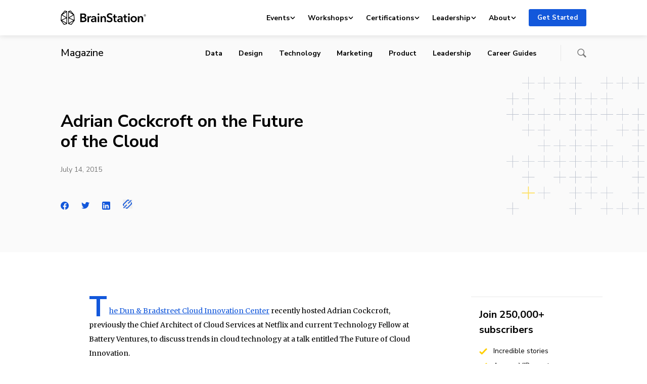

--- FILE ---
content_type: text/html; charset=UTF-8
request_url: https://brainstation.io/magazine/the-future-of-the-cloud
body_size: 114141
content:
<!doctype html>
<html lang="en-US">
<head>
    <meta charset="utf-8">
    <meta http-equiv="x-ua-compatible" content="ie=edge">
    <meta name="viewport" content="width=device-width, initial-scale=1, shrink-to-fit=no">
    <link rel="apple-touch-icon" sizes="180x180"
          href="https://brainstation.io/app/themes/brainstation/resources/assets/images/favicon/apple-touch-icon.png">
    <link rel="icon" type="image/png" sizes="32x32"
          href="https://brainstation.io/app/themes/brainstation/resources/assets/images/favicon/favicon-32x32.png">
    <link rel="icon" type="image/png" sizes="16x16"
          href="https://brainstation.io/app/themes/brainstation/resources/assets/images/favicon/favicon-16x16.png">
    <link rel="manifest" href="https://brainstation.io/app/themes/brainstation/resources/assets/images/favicon/site.webmanifest">
    <link rel="shortcut icon" href="https://brainstation.io/app/themes/brainstation/resources/assets/images/favicon/favicon.ico">
    <meta name="apple-mobile-web-app-title" content="BrainStation®">
    <meta name="application-name" content="BrainStation®">
    <meta name="msapplication-TileColor" content="#fff">
    <meta name="msapplication-config"
          content="https://brainstation.io/app/themes/brainstation/resources/assets/images/favicon/browserconfig.xml">
    <meta name="theme-color" content="#fff">

    <link rel="preconnect" href="https://fonts.googleapis.com">
    <link rel="preconnect" href="https://fonts.gstatic.com" crossorigin>
    <link
        href="https://fonts.googleapis.com/css2?family=Merriweather:ital,opsz,wght@0,18..144,300..900;1,18..144,300..900&family=Nunito+Sans:ital,opsz,wght@0,6..12,200..1000;1,6..12,200..1000&display=swap"
        rel="stylesheet">


    <script data-cfasync="false" data-no-defer="1" data-no-minify="1" data-no-optimize="1">var ewww_webp_supported=!1;function check_webp_feature(A,e){var w;e=void 0!==e?e:function(){},ewww_webp_supported?e(ewww_webp_supported):((w=new Image).onload=function(){ewww_webp_supported=0<w.width&&0<w.height,e&&e(ewww_webp_supported)},w.onerror=function(){e&&e(!1)},w.src="data:image/webp;base64,"+{alpha:"UklGRkoAAABXRUJQVlA4WAoAAAAQAAAAAAAAAAAAQUxQSAwAAAARBxAR/Q9ERP8DAABWUDggGAAAABQBAJ0BKgEAAQAAAP4AAA3AAP7mtQAAAA=="}[A])}check_webp_feature("alpha");</script><script data-cfasync="false" data-no-defer="1" data-no-minify="1" data-no-optimize="1">var Arrive=function(c,w){"use strict";if(c.MutationObserver&&"undefined"!=typeof HTMLElement){var r,a=0,u=(r=HTMLElement.prototype.matches||HTMLElement.prototype.webkitMatchesSelector||HTMLElement.prototype.mozMatchesSelector||HTMLElement.prototype.msMatchesSelector,{matchesSelector:function(e,t){return e instanceof HTMLElement&&r.call(e,t)},addMethod:function(e,t,r){var a=e[t];e[t]=function(){return r.length==arguments.length?r.apply(this,arguments):"function"==typeof a?a.apply(this,arguments):void 0}},callCallbacks:function(e,t){t&&t.options.onceOnly&&1==t.firedElems.length&&(e=[e[0]]);for(var r,a=0;r=e[a];a++)r&&r.callback&&r.callback.call(r.elem,r.elem);t&&t.options.onceOnly&&1==t.firedElems.length&&t.me.unbindEventWithSelectorAndCallback.call(t.target,t.selector,t.callback)},checkChildNodesRecursively:function(e,t,r,a){for(var i,n=0;i=e[n];n++)r(i,t,a)&&a.push({callback:t.callback,elem:i}),0<i.childNodes.length&&u.checkChildNodesRecursively(i.childNodes,t,r,a)},mergeArrays:function(e,t){var r,a={};for(r in e)e.hasOwnProperty(r)&&(a[r]=e[r]);for(r in t)t.hasOwnProperty(r)&&(a[r]=t[r]);return a},toElementsArray:function(e){return e=void 0!==e&&("number"!=typeof e.length||e===c)?[e]:e}}),e=(l.prototype.addEvent=function(e,t,r,a){a={target:e,selector:t,options:r,callback:a,firedElems:[]};return this._beforeAdding&&this._beforeAdding(a),this._eventsBucket.push(a),a},l.prototype.removeEvent=function(e){for(var t,r=this._eventsBucket.length-1;t=this._eventsBucket[r];r--)e(t)&&(this._beforeRemoving&&this._beforeRemoving(t),(t=this._eventsBucket.splice(r,1))&&t.length&&(t[0].callback=null))},l.prototype.beforeAdding=function(e){this._beforeAdding=e},l.prototype.beforeRemoving=function(e){this._beforeRemoving=e},l),t=function(i,n){var o=new e,l=this,s={fireOnAttributesModification:!1};return o.beforeAdding(function(t){var e=t.target;e!==c.document&&e!==c||(e=document.getElementsByTagName("html")[0]);var r=new MutationObserver(function(e){n.call(this,e,t)}),a=i(t.options);r.observe(e,a),t.observer=r,t.me=l}),o.beforeRemoving(function(e){e.observer.disconnect()}),this.bindEvent=function(e,t,r){t=u.mergeArrays(s,t);for(var a=u.toElementsArray(this),i=0;i<a.length;i++)o.addEvent(a[i],e,t,r)},this.unbindEvent=function(){var r=u.toElementsArray(this);o.removeEvent(function(e){for(var t=0;t<r.length;t++)if(this===w||e.target===r[t])return!0;return!1})},this.unbindEventWithSelectorOrCallback=function(r){var a=u.toElementsArray(this),i=r,e="function"==typeof r?function(e){for(var t=0;t<a.length;t++)if((this===w||e.target===a[t])&&e.callback===i)return!0;return!1}:function(e){for(var t=0;t<a.length;t++)if((this===w||e.target===a[t])&&e.selector===r)return!0;return!1};o.removeEvent(e)},this.unbindEventWithSelectorAndCallback=function(r,a){var i=u.toElementsArray(this);o.removeEvent(function(e){for(var t=0;t<i.length;t++)if((this===w||e.target===i[t])&&e.selector===r&&e.callback===a)return!0;return!1})},this},i=new function(){var s={fireOnAttributesModification:!1,onceOnly:!1,existing:!1};function n(e,t,r){return!(!u.matchesSelector(e,t.selector)||(e._id===w&&(e._id=a++),-1!=t.firedElems.indexOf(e._id)))&&(t.firedElems.push(e._id),!0)}var c=(i=new t(function(e){var t={attributes:!1,childList:!0,subtree:!0};return e.fireOnAttributesModification&&(t.attributes=!0),t},function(e,i){e.forEach(function(e){var t=e.addedNodes,r=e.target,a=[];null!==t&&0<t.length?u.checkChildNodesRecursively(t,i,n,a):"attributes"===e.type&&n(r,i)&&a.push({callback:i.callback,elem:r}),u.callCallbacks(a,i)})})).bindEvent;return i.bindEvent=function(e,t,r){t=void 0===r?(r=t,s):u.mergeArrays(s,t);var a=u.toElementsArray(this);if(t.existing){for(var i=[],n=0;n<a.length;n++)for(var o=a[n].querySelectorAll(e),l=0;l<o.length;l++)i.push({callback:r,elem:o[l]});if(t.onceOnly&&i.length)return r.call(i[0].elem,i[0].elem);setTimeout(u.callCallbacks,1,i)}c.call(this,e,t,r)},i},o=new function(){var a={};function i(e,t){return u.matchesSelector(e,t.selector)}var n=(o=new t(function(){return{childList:!0,subtree:!0}},function(e,r){e.forEach(function(e){var t=e.removedNodes,e=[];null!==t&&0<t.length&&u.checkChildNodesRecursively(t,r,i,e),u.callCallbacks(e,r)})})).bindEvent;return o.bindEvent=function(e,t,r){t=void 0===r?(r=t,a):u.mergeArrays(a,t),n.call(this,e,t,r)},o};d(HTMLElement.prototype),d(NodeList.prototype),d(HTMLCollection.prototype),d(HTMLDocument.prototype),d(Window.prototype);var n={};return s(i,n,"unbindAllArrive"),s(o,n,"unbindAllLeave"),n}function l(){this._eventsBucket=[],this._beforeAdding=null,this._beforeRemoving=null}function s(e,t,r){u.addMethod(t,r,e.unbindEvent),u.addMethod(t,r,e.unbindEventWithSelectorOrCallback),u.addMethod(t,r,e.unbindEventWithSelectorAndCallback)}function d(e){e.arrive=i.bindEvent,s(i,e,"unbindArrive"),e.leave=o.bindEvent,s(o,e,"unbindLeave")}}(window,void 0),ewww_webp_supported=!1;function check_webp_feature(e,t){var r;ewww_webp_supported?t(ewww_webp_supported):((r=new Image).onload=function(){ewww_webp_supported=0<r.width&&0<r.height,t(ewww_webp_supported)},r.onerror=function(){t(!1)},r.src="data:image/webp;base64,"+{alpha:"UklGRkoAAABXRUJQVlA4WAoAAAAQAAAAAAAAAAAAQUxQSAwAAAARBxAR/Q9ERP8DAABWUDggGAAAABQBAJ0BKgEAAQAAAP4AAA3AAP7mtQAAAA==",animation:"UklGRlIAAABXRUJQVlA4WAoAAAASAAAAAAAAAAAAQU5JTQYAAAD/////AABBTk1GJgAAAAAAAAAAAAAAAAAAAGQAAABWUDhMDQAAAC8AAAAQBxAREYiI/gcA"}[e])}function ewwwLoadImages(e){if(e){for(var t=document.querySelectorAll(".batch-image img, .image-wrapper a, .ngg-pro-masonry-item a, .ngg-galleria-offscreen-seo-wrapper a"),r=0,a=t.length;r<a;r++)ewwwAttr(t[r],"data-src",t[r].getAttribute("data-webp")),ewwwAttr(t[r],"data-thumbnail",t[r].getAttribute("data-webp-thumbnail"));for(var i=document.querySelectorAll("div.woocommerce-product-gallery__image"),r=0,a=i.length;r<a;r++)ewwwAttr(i[r],"data-thumb",i[r].getAttribute("data-webp-thumb"))}for(var n=document.querySelectorAll("video"),r=0,a=n.length;r<a;r++)ewwwAttr(n[r],"poster",e?n[r].getAttribute("data-poster-webp"):n[r].getAttribute("data-poster-image"));for(var o,l=document.querySelectorAll("img.ewww_webp_lazy_load"),r=0,a=l.length;r<a;r++)e&&(ewwwAttr(l[r],"data-lazy-srcset",l[r].getAttribute("data-lazy-srcset-webp")),ewwwAttr(l[r],"data-srcset",l[r].getAttribute("data-srcset-webp")),ewwwAttr(l[r],"data-lazy-src",l[r].getAttribute("data-lazy-src-webp")),ewwwAttr(l[r],"data-src",l[r].getAttribute("data-src-webp")),ewwwAttr(l[r],"data-orig-file",l[r].getAttribute("data-webp-orig-file")),ewwwAttr(l[r],"data-medium-file",l[r].getAttribute("data-webp-medium-file")),ewwwAttr(l[r],"data-large-file",l[r].getAttribute("data-webp-large-file")),null!=(o=l[r].getAttribute("srcset"))&&!1!==o&&o.includes("R0lGOD")&&ewwwAttr(l[r],"src",l[r].getAttribute("data-lazy-src-webp"))),l[r].className=l[r].className.replace(/\bewww_webp_lazy_load\b/,"");for(var s=document.querySelectorAll(".ewww_webp"),r=0,a=s.length;r<a;r++)e?(ewwwAttr(s[r],"srcset",s[r].getAttribute("data-srcset-webp")),ewwwAttr(s[r],"src",s[r].getAttribute("data-src-webp")),ewwwAttr(s[r],"data-orig-file",s[r].getAttribute("data-webp-orig-file")),ewwwAttr(s[r],"data-medium-file",s[r].getAttribute("data-webp-medium-file")),ewwwAttr(s[r],"data-large-file",s[r].getAttribute("data-webp-large-file")),ewwwAttr(s[r],"data-large_image",s[r].getAttribute("data-webp-large_image")),ewwwAttr(s[r],"data-src",s[r].getAttribute("data-webp-src"))):(ewwwAttr(s[r],"srcset",s[r].getAttribute("data-srcset-img")),ewwwAttr(s[r],"src",s[r].getAttribute("data-src-img"))),s[r].className=s[r].className.replace(/\bewww_webp\b/,"ewww_webp_loaded");window.jQuery&&jQuery.fn.isotope&&jQuery.fn.imagesLoaded&&(jQuery(".fusion-posts-container-infinite").imagesLoaded(function(){jQuery(".fusion-posts-container-infinite").hasClass("isotope")&&jQuery(".fusion-posts-container-infinite").isotope()}),jQuery(".fusion-portfolio:not(.fusion-recent-works) .fusion-portfolio-wrapper").imagesLoaded(function(){jQuery(".fusion-portfolio:not(.fusion-recent-works) .fusion-portfolio-wrapper").isotope()}))}function ewwwWebPInit(e){ewwwLoadImages(e),ewwwNggLoadGalleries(e),document.arrive(".ewww_webp",function(){ewwwLoadImages(e)}),document.arrive(".ewww_webp_lazy_load",function(){ewwwLoadImages(e)}),document.arrive("videos",function(){ewwwLoadImages(e)}),"loading"==document.readyState?document.addEventListener("DOMContentLoaded",ewwwJSONParserInit):("undefined"!=typeof galleries&&ewwwNggParseGalleries(e),ewwwWooParseVariations(e))}function ewwwAttr(e,t,r){null!=r&&!1!==r&&e.setAttribute(t,r)}function ewwwJSONParserInit(){"undefined"!=typeof galleries&&check_webp_feature("alpha",ewwwNggParseGalleries),check_webp_feature("alpha",ewwwWooParseVariations)}function ewwwWooParseVariations(e){if(e)for(var t=document.querySelectorAll("form.variations_form"),r=0,a=t.length;r<a;r++){var i=t[r].getAttribute("data-product_variations"),n=!1;try{for(var o in i=JSON.parse(i))void 0!==i[o]&&void 0!==i[o].image&&(void 0!==i[o].image.src_webp&&(i[o].image.src=i[o].image.src_webp,n=!0),void 0!==i[o].image.srcset_webp&&(i[o].image.srcset=i[o].image.srcset_webp,n=!0),void 0!==i[o].image.full_src_webp&&(i[o].image.full_src=i[o].image.full_src_webp,n=!0),void 0!==i[o].image.gallery_thumbnail_src_webp&&(i[o].image.gallery_thumbnail_src=i[o].image.gallery_thumbnail_src_webp,n=!0),void 0!==i[o].image.thumb_src_webp&&(i[o].image.thumb_src=i[o].image.thumb_src_webp,n=!0));n&&ewwwAttr(t[r],"data-product_variations",JSON.stringify(i))}catch(e){}}}function ewwwNggParseGalleries(e){if(e)for(var t in galleries){var r=galleries[t];galleries[t].images_list=ewwwNggParseImageList(r.images_list)}}function ewwwNggLoadGalleries(e){e&&document.addEventListener("ngg.galleria.themeadded",function(e,t){window.ngg_galleria._create_backup=window.ngg_galleria.create,window.ngg_galleria.create=function(e,t){var r=$(e).data("id");return galleries["gallery_"+r].images_list=ewwwNggParseImageList(galleries["gallery_"+r].images_list),window.ngg_galleria._create_backup(e,t)}})}function ewwwNggParseImageList(e){for(var t in e){var r=e[t];if(void 0!==r["image-webp"]&&(e[t].image=r["image-webp"],delete e[t]["image-webp"]),void 0!==r["thumb-webp"]&&(e[t].thumb=r["thumb-webp"],delete e[t]["thumb-webp"]),void 0!==r.full_image_webp&&(e[t].full_image=r.full_image_webp,delete e[t].full_image_webp),void 0!==r.srcsets)for(var a in r.srcsets)nggSrcset=r.srcsets[a],void 0!==r.srcsets[a+"-webp"]&&(e[t].srcsets[a]=r.srcsets[a+"-webp"],delete e[t].srcsets[a+"-webp"]);if(void 0!==r.full_srcsets)for(var i in r.full_srcsets)nggFSrcset=r.full_srcsets[i],void 0!==r.full_srcsets[i+"-webp"]&&(e[t].full_srcsets[i]=r.full_srcsets[i+"-webp"],delete e[t].full_srcsets[i+"-webp"])}return e}check_webp_feature("alpha",ewwwWebPInit);</script><title>Adrian Cockcroft on the Future of the Cloud | BrainStation®</title>
	<style>img:is([sizes="auto" i], [sizes^="auto," i]) { contain-intrinsic-size: 3000px 1500px }</style>
	
<!-- The SEO Framework by Sybre Waaijer -->
<link rel="canonical" href="https://brainstation.io/magazine/the-future-of-the-cloud" />
<meta name="description" content="The Dun &amp; Bradstreet Cloud Innovation Center recently hosted Adrian Cockcroft, previously the Chief Architect of Cloud Services at Netflix and current&#8230;" />
<meta property="og:type" content="article" />
<meta property="og:locale" content="en_US" />
<meta property="og:site_name" content="BrainStation®" />
<meta property="og:title" content="Adrian Cockcroft on the Future of the Cloud" />
<meta property="og:description" content="The Dun &amp; Bradstreet Cloud Innovation Center recently hosted Adrian Cockcroft, previously the Chief Architect of Cloud Services at Netflix and current Technology Fellow at Battery Ventures&#8230;" />
<meta property="og:url" content="https://brainstation.io/magazine/the-future-of-the-cloud" />
<meta property="og:image" content="https://brainstation.io/app/uploads/2015/07/the-future-of-the-cloud-2015-07-14.jpg" />
<meta name="twitter:card" content="summary_large_image" />
<meta name="twitter:title" content="Adrian Cockcroft on the Future of the Cloud" />
<meta name="twitter:description" content="The Dun &amp; Bradstreet Cloud Innovation Center recently hosted Adrian Cockcroft, previously the Chief Architect of Cloud Services at Netflix and current Technology Fellow at Battery Ventures&#8230;" />
<meta name="twitter:image" content="https://brainstation.io/app/uploads/2015/07/the-future-of-the-cloud-2015-07-14.jpg" />
<script type="application/ld+json">{"@context":"https://schema.org","@graph":[{"@type":"WebSite","@id":"https://brainstation.io/#/schema/WebSite","url":"https://brainstation.io/","name":"BrainStation®","description":"Digital Skills Courses &amp; Enterprise Training","inLanguage":"en-US","potentialAction":{"@type":"SearchAction","target":{"@type":"EntryPoint","urlTemplate":"https://brainstation.io/search/{search_term_string}"},"query-input":"required name=search_term_string"},"publisher":{"@type":"Organization","@id":"https://brainstation.io/#/schema/Organization","name":"BrainStation®","url":"https://brainstation.io/"}},{"@type":"WebPage","@id":"https://brainstation.io/magazine/the-future-of-the-cloud","url":"https://brainstation.io/magazine/the-future-of-the-cloud","name":"Adrian Cockcroft on the Future of the Cloud | BrainStation®","description":"The Dun &amp; Bradstreet Cloud Innovation Center recently hosted Adrian Cockcroft, previously the Chief Architect of Cloud Services at Netflix and current&#8230;","inLanguage":"en-US","isPartOf":{"@id":"https://brainstation.io/#/schema/WebSite"},"breadcrumb":{"@type":"BreadcrumbList","@id":"https://brainstation.io/#/schema/BreadcrumbList","itemListElement":[{"@type":"ListItem","position":1,"item":"https://brainstation.io/","name":"BrainStation®"},{"@type":"ListItem","position":2,"name":"Adrian Cockcroft on the Future of the Cloud"}]},"potentialAction":{"@type":"ReadAction","target":"https://brainstation.io/magazine/the-future-of-the-cloud"},"datePublished":"2015-07-14","dateModified":"2015-07-15","author":{"@type":"Person","@id":"https://brainstation.io/#/schema/Person/96675a2938ee657f6a77807adb1a5cac","name":"Jonathan Woods"}}]}</script>
<!-- / The SEO Framework by Sybre Waaijer | 7.37ms meta | 0.05ms boot -->

<link rel='dns-prefetch' href='//platform-api.sharethis.com' />
<link rel='dns-prefetch' href='//brainstation.io' />
<link rel="alternate" type="application/rss+xml" title="BrainStation® &raquo; Adrian Cockcroft on the Future of the Cloud Comments Feed" href="https://brainstation.io/magazine/the-future-of-the-cloud/feed" />
<script type="text/javascript">
/* <![CDATA[ */
window._wpemojiSettings = {"baseUrl":"https:\/\/s.w.org\/images\/core\/emoji\/15.0.3\/72x72\/","ext":".png","svgUrl":"https:\/\/s.w.org\/images\/core\/emoji\/15.0.3\/svg\/","svgExt":".svg","source":{"concatemoji":"https:\/\/brainstation.io\/wp\/wp-includes\/js\/wp-emoji-release.min.js?ver=6.7.1"}};
/*! This file is auto-generated */
!function(i,n){var o,s,e;function c(e){try{var t={supportTests:e,timestamp:(new Date).valueOf()};sessionStorage.setItem(o,JSON.stringify(t))}catch(e){}}function p(e,t,n){e.clearRect(0,0,e.canvas.width,e.canvas.height),e.fillText(t,0,0);var t=new Uint32Array(e.getImageData(0,0,e.canvas.width,e.canvas.height).data),r=(e.clearRect(0,0,e.canvas.width,e.canvas.height),e.fillText(n,0,0),new Uint32Array(e.getImageData(0,0,e.canvas.width,e.canvas.height).data));return t.every(function(e,t){return e===r[t]})}function u(e,t,n){switch(t){case"flag":return n(e,"\ud83c\udff3\ufe0f\u200d\u26a7\ufe0f","\ud83c\udff3\ufe0f\u200b\u26a7\ufe0f")?!1:!n(e,"\ud83c\uddfa\ud83c\uddf3","\ud83c\uddfa\u200b\ud83c\uddf3")&&!n(e,"\ud83c\udff4\udb40\udc67\udb40\udc62\udb40\udc65\udb40\udc6e\udb40\udc67\udb40\udc7f","\ud83c\udff4\u200b\udb40\udc67\u200b\udb40\udc62\u200b\udb40\udc65\u200b\udb40\udc6e\u200b\udb40\udc67\u200b\udb40\udc7f");case"emoji":return!n(e,"\ud83d\udc26\u200d\u2b1b","\ud83d\udc26\u200b\u2b1b")}return!1}function f(e,t,n){var r="undefined"!=typeof WorkerGlobalScope&&self instanceof WorkerGlobalScope?new OffscreenCanvas(300,150):i.createElement("canvas"),a=r.getContext("2d",{willReadFrequently:!0}),o=(a.textBaseline="top",a.font="600 32px Arial",{});return e.forEach(function(e){o[e]=t(a,e,n)}),o}function t(e){var t=i.createElement("script");t.src=e,t.defer=!0,i.head.appendChild(t)}"undefined"!=typeof Promise&&(o="wpEmojiSettingsSupports",s=["flag","emoji"],n.supports={everything:!0,everythingExceptFlag:!0},e=new Promise(function(e){i.addEventListener("DOMContentLoaded",e,{once:!0})}),new Promise(function(t){var n=function(){try{var e=JSON.parse(sessionStorage.getItem(o));if("object"==typeof e&&"number"==typeof e.timestamp&&(new Date).valueOf()<e.timestamp+604800&&"object"==typeof e.supportTests)return e.supportTests}catch(e){}return null}();if(!n){if("undefined"!=typeof Worker&&"undefined"!=typeof OffscreenCanvas&&"undefined"!=typeof URL&&URL.createObjectURL&&"undefined"!=typeof Blob)try{var e="postMessage("+f.toString()+"("+[JSON.stringify(s),u.toString(),p.toString()].join(",")+"));",r=new Blob([e],{type:"text/javascript"}),a=new Worker(URL.createObjectURL(r),{name:"wpTestEmojiSupports"});return void(a.onmessage=function(e){c(n=e.data),a.terminate(),t(n)})}catch(e){}c(n=f(s,u,p))}t(n)}).then(function(e){for(var t in e)n.supports[t]=e[t],n.supports.everything=n.supports.everything&&n.supports[t],"flag"!==t&&(n.supports.everythingExceptFlag=n.supports.everythingExceptFlag&&n.supports[t]);n.supports.everythingExceptFlag=n.supports.everythingExceptFlag&&!n.supports.flag,n.DOMReady=!1,n.readyCallback=function(){n.DOMReady=!0}}).then(function(){return e}).then(function(){var e;n.supports.everything||(n.readyCallback(),(e=n.source||{}).concatemoji?t(e.concatemoji):e.wpemoji&&e.twemoji&&(t(e.twemoji),t(e.wpemoji)))}))}((window,document),window._wpemojiSettings);
/* ]]> */
</script>
<link rel='stylesheet' id='magazine-styles-css' href='https://brainstation.io/app/themes/brainstation/resources/dist/styles/magazine.ec18948923dbc4dad437.css' type='text/css' media='all' />
<style id='wp-emoji-styles-inline-css' type='text/css'>

	img.wp-smiley, img.emoji {
		display: inline !important;
		border: none !important;
		box-shadow: none !important;
		height: 1em !important;
		width: 1em !important;
		margin: 0 0.07em !important;
		vertical-align: -0.1em !important;
		background: none !important;
		padding: 0 !important;
	}
</style>
<link rel='stylesheet' id='wp-block-library-css' href='https://brainstation.io/wp/wp-includes/css/dist/block-library/style.min.css?ver=6.7.1' type='text/css' media='all' />
<link rel='stylesheet' id='bstn-blocks-front-end-style-css' href='https://brainstation.io/app/mu-plugins/bstn-blocks/build/bstn-blocks-front-end-style.css?ver=0694af08c03fca77fc43' type='text/css' media='all' />
<style id='classic-theme-styles-inline-css' type='text/css'>
/*! This file is auto-generated */
.wp-block-button__link{color:#fff;background-color:#32373c;border-radius:9999px;box-shadow:none;text-decoration:none;padding:calc(.667em + 2px) calc(1.333em + 2px);font-size:1.125em}.wp-block-file__button{background:#32373c;color:#fff;text-decoration:none}
</style>
<script type="text/javascript" src="https://brainstation.io/wp/wp-includes/js/jquery/jquery.min.js?ver=3.7.1" id="jquery-core-js"></script>
<script type="text/javascript" async='async' src="https://brainstation.io/app/mu-plugins/stop-user-enumeration/frontend/js/frontend.js?ver=1.6.3" id="stop-user-enumeration-js" defer="defer" data-wp-strategy="defer"></script>
<link rel="https://api.w.org/" href="https://brainstation.io/wp/api/" /><link rel="alternate" title="JSON" type="application/json" href="https://brainstation.io/wp/api/wp/v2/magazine/63454" /><link rel="EditURI" type="application/rsd+xml" title="RSD" href="https://brainstation.io/wp/xmlrpc.php?rsd" />
<link rel="alternate" title="oEmbed (JSON)" type="application/json+oembed" href="https://brainstation.io/wp/api/oembed/1.0/embed?url=https%3A%2F%2Fbrainstation.io%2Fmagazine%2Fthe-future-of-the-cloud" />
<link rel="alternate" title="oEmbed (XML)" type="text/xml+oembed" href="https://brainstation.io/wp/api/oembed/1.0/embed?url=https%3A%2F%2Fbrainstation.io%2Fmagazine%2Fthe-future-of-the-cloud&#038;format=xml" />
<noscript><style>.lazyload[data-src]{display:none !important;}</style></noscript><style>.lazyload{background-image:none !important;}.lazyload:before{background-image:none !important;}</style></head>

<body class="magazine-template-default single single-magazine postid-63454">
<script data-cfasync="false" data-no-defer="1" data-no-minify="1" data-no-optimize="1">if(typeof ewww_webp_supported==="undefined"){var ewww_webp_supported=!1}if(ewww_webp_supported){document.body.classList.add("webp-support")}</script>

<svg  aria-hidden="true" xmlns="http://www.w3.org/2000/svg" xmlns:xlink="http://www.w3.org/1999/xlink" style="position:absolute;width:0;height:0" focusable="false">
    <defs>
        <symbol id="logo.brainstation" viewBox="0 0 169 28">
          <svg  aria-hidden="true" xmlns="http://www.w3.org/2000/svg" viewBox="0 0 169 28"><path d="M41.73 20.109h2.71c1.56 0 3.79-.312 3.79-2.54 0-1.773-1.223-2.396-3.67-2.396h-2.83v4.936zm0-7.524h2.687c2.015 0 3.094-.838 3.094-2.3 0-1.51-1.08-2.108-3.358-2.108H41.73v4.408zm-3.022-6.9h6.62c2.567 0 5.205 1.174 5.205 4.265 0 1.917-1.2 3.186-2.95 3.713v.048c2.135.288 3.67 1.726 3.67 4.002 0 3.69-3.215 4.935-6.428 4.935h-6.117V5.685zm14.344 5.463h2.758v1.916h.048c.624-1.317 1.847-2.252 3.358-2.252.216 0 .504.024.696.072v2.636a3.366 3.366 0 00-.888-.12c-2.59 0-3.094 2.252-3.094 3.091v6.157h-2.878v-11.5m14.775 6.253h-.647c-1.823 0-4.39.216-4.39 1.917 0 1.102 1.032 1.438 2.015 1.438 1.967 0 3.022-1.126 3.022-2.947V17.4zm.048 3.786h-.072c-.575 1.006-1.942 1.749-3.573 1.749-1.847 0-4.318-.887-4.318-3.57 0-3.426 4.318-3.906 7.915-3.906v-.287c0-1.414-1.199-2.109-2.638-2.109-1.223 0-2.398.576-3.142 1.318l-1.487-1.749c1.295-1.198 3.118-1.82 4.87-1.82 4.125 0 5.132 2.539 5.132 4.839v6.996h-2.687v-1.461zm5.422 1.461h2.878v-11.5h-2.878v11.5zm1.415-17.13c1.055 0 1.87.742 1.87 1.724 0 .983-.815 1.725-1.87 1.725-1.055 0-1.823-.814-1.823-1.725 0-.91.768-1.725 1.823-1.725zm4.293 5.63h2.735v1.845h.047c.504-1.15 1.871-2.18 3.575-2.18 2.998 0 4.245 2.3 4.245 4.647v7.188h-2.878v-6.373c0-1.365-.312-3.067-2.16-3.067-1.822 0-2.686 1.582-2.686 3.115v6.325h-2.878v-11.5m21.54-1.917c-.648-.839-1.92-1.462-3.118-1.462-1.392 0-2.999.671-2.999 2.324 0 1.558 1.32 2.013 3.239 2.612 2.182.671 4.965 1.63 4.965 4.96 0 3.642-2.855 5.415-6.189 5.415-2.207 0-4.485-.839-5.828-2.42l2.158-2.013c.84 1.15 2.375 1.869 3.718 1.869 1.415 0 3.07-.695 3.07-2.516 0-1.773-1.775-2.276-3.91-2.947-2.062-.647-4.293-1.653-4.293-4.816 0-3.45 3.142-4.983 6.212-4.983 1.704 0 3.646.599 4.941 1.82l-1.966 2.157m2.615 4.217v-2.3h2.015v-3.33h2.83v3.33h2.878v2.3h-2.878v5.343c0 1.03.24 1.773 1.51 1.773.384 0 .888-.072 1.224-.24l.096 2.253c-.504.191-1.271.311-1.92.311-3.045 0-3.74-1.869-3.74-4.073v-5.367h-2.016m16.719 3.953h-.648c-1.823 0-4.39.216-4.39 1.917 0 1.102 1.032 1.438 2.015 1.438 1.967 0 3.023-1.126 3.023-2.947V17.4zm.048 3.786h-.072c-.576 1.006-1.943 1.749-3.574 1.749-1.847 0-4.317-.887-4.317-3.57 0-3.426 4.317-3.906 7.915-3.906v-.287c0-1.414-1.2-2.109-2.639-2.109-1.223 0-2.398.576-3.141 1.318l-1.488-1.749c1.295-1.198 3.118-1.82 4.87-1.82 4.125 0 5.132 2.539 5.132 4.839v6.996h-2.686v-1.461zm3.816-7.739v-2.3h2.015v-3.33h2.83v3.33h2.879v2.3h-2.879v5.343c0 1.03.24 1.773 1.511 1.773.384 0 .888-.072 1.223-.24l.097 2.253c-.504.191-1.272.311-1.92.311-3.046 0-3.741-1.869-3.741-4.073v-5.367h-2.015m9.882 9.2h2.878v-11.5h-2.878v11.5zm1.416-17.13c1.055 0 1.87.742 1.87 1.724 0 .983-.815 1.725-1.87 1.725-1.056 0-1.823-.814-1.823-1.725 0-.91.767-1.725 1.823-1.725zm9.498 15.07c2.279 0 3.334-1.94 3.334-3.738 0-1.797-1.055-3.69-3.334-3.69s-3.334 1.893-3.334 3.69 1.055 3.738 3.334 3.738zm0-9.776c3.478 0 6.26 2.42 6.26 6.038 0 3.618-2.782 6.134-6.26 6.134-3.478 0-6.26-2.516-6.26-6.134 0-3.618 2.782-6.038 6.26-6.038zm8.036.336h2.734v1.845h.048c.503-1.15 1.87-2.18 3.573-2.18 2.999 0 4.246 2.3 4.246 4.647v7.188h-2.878v-6.373c0-1.365-.312-3.067-2.159-3.067-1.823 0-2.686 1.582-2.686 3.115v6.325h-2.878v-11.5M11.525 13.27L3.098 8.302l8.428-5.376V13.27zm-8.96 5.863l8.96-3.789.001 8.94-8.96-5.151zm4.42 7.463l-4.482-6.024 8.594 4.912-4.112 1.112zM2.162 9.21l8.64 5.077-9.36 3.962.72-9.039zm6.315-7.82l2.228.55-6.022 3.83 3.794-4.38zm3.803-.375L8.485.024a.8.8 0 00-.793.249L1.158 7.859a.925.925 0 00-.217.517L.083 19.142a.894.894 0 00.168.585l5.895 7.96a.78.78 0 00.83.285l5.31-1.479a.766.766 0 00.565-.737l-.002-10.932.002-13.073a.763.763 0 00-.57-.737zm4.738 13.271l8.64-5.077.72 9.04-9.36-3.963zm3.816 12.31l-4.111-1.112 8.594-4.912-4.483 6.024zm-4.54-11.252l8.96 3.789-8.96 5.151v-8.94zm8.428-7.043l-8.427 4.97-.001-10.346L24.722 8.3zm-5.38-6.912l3.794 4.382-6.02-3.832 2.226-.55zm7.32 6.47L20.127.273a.8.8 0 00-.793-.249l-3.795.99a.763.763 0 00-.57.737l.001 13.073v10.932c0 .344.23.647.563.737l5.31 1.479a.78.78 0 00.83-.284l5.895-7.961a.896.896 0 00.168-.585L26.88 8.376a.928.928 0 00-.217-.517zm139.86 1.433a.944.944 0 00.365-.072c.115-.048.173-.145.173-.292 0-.135-.053-.224-.159-.269a.84.84 0 00-.331-.067h-.403v.7h.355zm-.797-1.074h.864c.115 0 .227.013.336.039a.895.895 0 01.293.124.66.66 0 01.206.221.67.67 0 01.077.335.62.62 0 01-.154.436.767.767 0 01-.413.226l.663 1.073h-.537l-.576-1.025h-.317v1.025h-.442V8.218zm-.988 1.237c0 .25.048.486.144.71.096.223.227.42.393.589a1.808 1.808 0 001.305.542 1.807 1.807 0 001.306-.542c.166-.17.297-.366.393-.59a1.78 1.78 0 00.144-.709c0-.256-.048-.495-.144-.719a1.866 1.866 0 00-.393-.585 1.857 1.857 0 00-.586-.393 1.813 1.813 0 00-.72-.144 1.845 1.845 0 00-1.699 1.122 1.814 1.814 0 00-.143.719zm-.345 0a2.161 2.161 0 01.643-1.538c.198-.196.43-.35.695-.465.266-.116.548-.173.85-.173.3 0 .583.057.849.173.266.115.497.27.696.465a2.166 2.166 0 01.642 1.538c0 .3-.057.582-.172.844a2.183 2.183 0 01-2.016 1.313 2.207 2.207 0 01-1.545-.628 2.178 2.178 0 01-.47-.685 2.069 2.069 0 01-.172-.844z" fill-rule="evenodd"/></svg>
        </symbol>
        <symbol id="icons.smallRightArrow" viewBox="0 0 8 12">
            <svg  aria-hidden="true" xmlns="http://www.w3.org/2000/svg" viewBox="0 0 8 12"><path fill="none" stroke-linecap="round" stroke-linejoin="round" stroke-width="2" stroke="currentColor" d="M1 10.499l5.477-4.75L1 1"/></svg>
        </symbol>
        <symbol id="icons.data" viewBox="0 0 42 36">
            <svg  aria-hidden="true" class="animated-icon animated-icon--data" xmlns="http://www.w3.org/2000/svg" viewBox="0 0 42 36"><style>.animated-icon__path--data{fill:none;stroke:currentColor;stroke-width:1.6;stroke-linecap:round;stroke-linejoin:round;stroke-miterlimit:10}@keyframes draw--data{0%{stroke-dasharray:53px 53px;stroke-dashoffset:53px}28.57%,57.14%{stroke-dasharray:53px 53px;stroke-dashoffset:0}85.71%,100%{stroke-dasharray:53px 53px;stroke-dashoffset:-53px}}</style><path d="M19 36a15.64 15.64 0 0 1 0-31.28.85.85 0 0 1 .85.85v13.94h13.96a.85.85 0 0 1 .85.85A15.65 15.65 0 0 1 19 36zm-.83-29.55a13.94 13.94 0 1 0 14.76 14.76H19a.85.85 0 0 1-.85-.85V6.45z"/><path class="animated-icon__path animated-icon__path--data" d="M38.77 15.65A14.79 14.79 0 0 0 24 .86v14.79h14.77z" style="animation:7000ms draw--data -5600ms infinite" fill="none" stroke="currentColor" stroke-linecap="round" stroke-linejoin="round" stroke-width="1.6"/></svg>
        </symbol>
        <symbol id="icons.design" viewBox="0 0 38 32">
            <svg  aria-hidden="true" class="animated-icon animated-icon--design" xmlns="http://www.w3.org/2000/svg" viewBox="0 0 38 32"><style>@keyframes draw{0%{stroke-dashoffset:39px;stroke-dasharray:39px 39px}28.57%,57.14%{stroke-dashoffset:0;stroke-dasharray:39px 39px}85.71%,100%{stroke-dashoffset:-39px;stroke-dasharray:39px 39px}}</style><path d="M18.43 16.57a8.64 8.64 0 1 0-7.55 0A13 13 0 0 0 1.7 29v2.16a.72.72 0 1 0 1.44 0V29a11.52 11.52 0 0 1 23 0v2.16a.72.72 0 1 0 1.44 0V29a13 13 0 0 0-9.15-12.43zm-11-7.76a7.2 7.2 0 1 1 7.2 7.2 7.2 7.2 0 0 1-7.17-7.2z"/><path class="animated-icon__path" d="M30.96 5.45l1.7 3.45 3.8.55-2.75 2.68.65 3.79-3.4-1.79-3.4 1.79.65-3.79-2.76-2.68 3.81-.55 1.7-3.45z" style="animation:7000ms draw 0ms infinite" stroke="currentColor" fill="none" stroke-linecap="round" stroke-linejoin="round" stroke-width="1.35"/></svg>
        </symbol>
        <symbol id="icons.development" viewBox="0 0 42.1 32">
            <svg  aria-hidden="true" class="animated-icon animated-icon--development" xmlns="http://www.w3.org/2000/svg" viewBox="0 0 42.1 32"><style>.animated-icon__path--development{fill:none;stroke:currentColor;stroke-width:1.6;stroke-linecap:round;stroke-linejoin:round;stroke-miterlimit:10}@keyframes draw1{0%{animation-timing-function:cubic-bezier(.645,.045,.355,1);stroke-dasharray:60px 26px;stroke-dashoffset:60px}28.57%{stroke-dashoffset:0}57.1399%{stroke-dashoffset:0;stroke-dasharray:60px 26px}57.14%{stroke-dashoffset:0;stroke-dasharray:26px 60px}85.71%{stroke-dashoffset:-60px}to{stroke-dashoffset:-60px;stroke-dasharray:26px 60px}}@keyframes draw2{0%{animation-timing-function:cubic-bezier(.645,.045,.355,1);stroke-dasharray:34px 52px;stroke-dashoffset:60px}28.57%{stroke-dashoffset:0}57.1399%{stroke-dasharray:34px 52px;stroke-dashoffset:0}57.14%{stroke-dashoffset:26px;stroke-dasharray:52px 34px}85.71%{stroke-dashoffset:-34px}to{stroke-dasharray:52px 34px;stroke-dashoffset:-34px}}@keyframes draw3{0%{animation-timing-function:cubic-bezier(.645,.045,.355,1);stroke-dasharray:8px 60px;stroke-dashoffset:60px}28.57%{stroke-dashoffset:0}57.1399%{stroke-dasharray:8px 60px;stroke-dashoffset:0}57.14%{stroke-dashoffset:52px;stroke-dasharray:60px 60px}85.71%{stroke-dashoffset:-8px}to{stroke-dasharray:60px 60px;stroke-dashoffset:-8px}}.line1{animation:7000ms draw1 -1400ms infinite}.line2{animation:7000ms draw2 -1400ms infinite}.line3{animation:7000ms draw3 -1400ms infinite}</style><path d="M40.4 27.8c0 1.4-1.1 2.5-2.5 2.5H4.2c-1.4 0-2.5-1.1-2.5-2.5V27h15.2v1.7h8.4V27h15.2v.8zM3.4 2.5c0-.5.4-.8.8-.8h33.7c.5 0 .8.4.8.8v22.7H3.4V2.5zm37 22.8V2.5c0-1.4-1.1-2.5-2.5-2.5H4.2C2.8 0 1.7 1.1 1.7 2.5v22.7H0v2.5C0 30.1 1.9 32 4.2 32h33.7c2.3 0 4.2-1.9 4.2-4.2v-2.5h-1.7z"/><path class="animated-icon__path animated-icon__path--development line1" d="M8.1 8.8h26"/><path class="animated-icon__path animated-icon__path--development line3" d="M8.1 18.8h7.6"/><path class="animated-icon__path animated-icon__path--development line2" d="M8.1 13.8h26"/></svg>
        </symbol>
        <symbol id="icons.cyber" viewBox="0 0 38 35.95">
            <svg  aria-hidden="true" xmlns="http://www.w3.org/2000/svg" shape-rendering="geometricPrecision" text-rendering="geometricPrecision" viewBox="0 0 30 33" class="inner-nav__icon-card-icon" focusable="false" aria-label="Cybersecurity Bootcamp" role="img"><path fill-rule="evenodd" clip-rule="evenodd" d="M15 1a32.983 32.983 0 0 1 13.011 2.543l.004.002a2.71 2.71 0 0 1 1.652 2.486v10.192a17.081 17.081 0 0 1-11.4 15.91l-1.49.551a5.157 5.157 0 0 1-3.554 0l-1.49-.55a17.082 17.082 0 0 1-11.4-15.91V6.03a2.71 2.71 0 0 1 1.652-2.486l.004-.002A32.983 32.983 0 0 1 15 1ZM2.504 4.773a1.377 1.377 0 0 0-.837 1.262v10.177A15.748 15.748 0 0 0 12.18 30.878l.01.003 1.493.552a3.82 3.82 0 0 0 2.633 0l1.504-.555a15.748 15.748 0 0 0 10.513-14.666V6.036a1.379 1.379 0 0 0-.837-1.263 31.65 31.65 0 0 0-12.49-2.44h-.012a31.65 31.65 0 0 0-12.49 2.44Z" fill="currentColor"/><path fill-rule="evenodd" clip-rule="evenodd" d="M10.333 13.99a.667.667 0 0 0-.666.667v7.999c0 .368.298.667.666.667h9.334a.667.667 0 0 0 .666-.667v-7.999a.667.667 0 0 0-.666-.666h-9.334Zm-2 .667a2 2 0 0 1 2-2h9.334a2 2 0 0 1 2 2v7.999a2 2 0 0 1-2 2h-9.334a2 2 0 0 1-2-2v-7.999Z" fill="currentColor"/><path fill-rule="evenodd" clip-rule="evenodd" d="M15 17.741a1 1 0 1 0 0 2 1 1 0 0 0 0-2Zm-2.333 1a2.333 2.333 0 1 1 4.666 0 2.333 2.333 0 0 1-4.666 0Zm-.495-10.245A4 4 0 0 1 19 11.324v2a.667.667 0 0 1-.667.667h-6.666a.667.667 0 0 1-.667-.667v-2a4 4 0 0 1 1.172-2.828ZM15 8.657a2.667 2.667 0 0 0-2.667 2.667v1.333h5.334v-1.333A2.667 2.667 0 0 0 15 8.657Z" fill="currentColor"/></svg>
        </symbol>
        <symbol id="icons.marketing" viewBox="0 0 38 35.95">
            <svg  aria-hidden="true" class="animated-icon animated-icon--marketing" xmlns="http://www.w3.org/2000/svg" viewBox="0 0 38 35.95"><style>.cls-9{fill:transparent}.animated-icon__path--marketing{fill:none;stroke:currentColor;stroke-linecap:round;stroke-linejoin:round;stroke-width:1.6px;animation:7000ms draw -4200ms infinite}@keyframes draw{0%{stroke-dasharray:82px 82px;stroke-dashoffset:82px}28.57%,57.14%{stroke-dasharray:82px 82px;stroke-dashoffset:0}85.71%,100%{stroke-dasharray:82px 82px;stroke-dashoffset:-82px}}</style><path d="M17 29.92h-3a.76.76 0 0 0 0 1.52h3a.76.76 0 0 0 0-1.52z"/><path d="M26.76 7.39V2.28A2.27 2.27 0 0 0 24.51 0h-18a2.27 2.27 0 0 0-2.25 2.28v31.44A2.27 2.27 0 0 0 6.51 36h18a2.27 2.27 0 0 0 2.25-2.28V22.94h-1.5v10.78a.76.76 0 0 1-.75.76h-18a.76.76 0 0 1-.75-.76V2.28a.76.76 0 0 1 .75-.76h18a.76.76 0 0 1 .75.76v5.1h1.5z"/><rect class="cls-9" x="18.5" y="8.19" width="18.08" height="13.95" rx="1.75" ry="1.75"/><path class="animated-icon__path animated-icon__path--marketing" d="M19.13 8.6a1.74 1.74 0 0 1 1.13-.41h14.58a1.76 1.76 0 0 1 1.75 1.75v10.45a1.76 1.76 0 0 1-1.75 1.75H20.25a1.76 1.76 0 0 1-1.75-1.75V9.94a1.74 1.74 0 0 1 .5-1.22l8.54 5.74 8.55-5.59"/></svg>
        </symbol>
        <symbol id="icons.product" viewBox="0 0 38.1 35.9">
            <svg  aria-hidden="true" class="animated-icon animated-icon--product" xmlns="http://www.w3.org/2000/svg" xmlns:xlink="http://www.w3.org/1999/xlink" viewBox="0 0 38.1 35.9"><style>.animated-icon__path--product{fill:none;stroke:currentColor;stroke-width:1.6;stroke-linecap:round;stroke-linejoin:round;stroke-miterlimit:10}.st1{clip-path:url(#SVGID_2_)}.st2{clip-path:url(#SVGID_4_)}.st3{clip-path:url(#SVGID_6_)}.st4{clip-path:url(#SVGID_8_)}.st5{clip-path:url(#SVGID_10_)}.st6{clip-path:url(#SVGID_12_)}.st7{clip-path:url(#SVGID_16_)}.st8{clip-path:url(#SVGID_18_)}.st9{clip-path:url(#SVGID_22_)}.st10{clip-path:url(#SVGID_24_)}.animated-icon__path--product{stroke-dashoffset:7px;stroke-dasharray:7px}@keyframes draw--product1{0%{animation-timing-function:cubic-bezier(.645,.045,.355,1);stroke-dasharray:21px 7px;stroke-dashoffset:21px}28.57%{stroke-dashoffset:0}57.1399%{stroke-dashoffset:0;stroke-dasharray:21px 7px}57.14%{stroke-dashoffset:0;stroke-dasharray:7px 21px}85.71%{stroke-dashoffset:-21px}to{stroke-dashoffset:-7px;stroke-dasharray:7px 21px}}@keyframes draw--product2{0%{animation-timing-function:cubic-bezier(.645,.045,.355,1);stroke-dasharray:14px 14px;stroke-dashoffset:21px}28.57%{stroke-dashoffset:0}57.1399%{stroke-dasharray:14px 14px;stroke-dashoffset:0}57.14%{stroke-dashoffset:7px;stroke-dasharray:14px 14px}85.71%{stroke-dashoffset:-14px}to{stroke-dasharray:14px 14px;stroke-dashoffset:-14px}}@keyframes draw--product3{0%{animation-timing-function:cubic-bezier(.645,.045,.355,1);stroke-dasharray:7px 21px;stroke-dashoffset:21px}28.57%{stroke-dashoffset:0}57.1399%{stroke-dasharray:7px 21px;stroke-dashoffset:0}57.14%{stroke-dashoffset:14px;stroke-dasharray:21px 21px}85.71%{stroke-dashoffset:-7px}to{stroke-dasharray:21px 21px;stroke-dashoffset:-7px}}.check1{animation:7000ms draw--product1 -2800ms infinite}.check2{animation:7000ms draw--product2 -2800ms infinite}.check3{animation:7000ms draw--product3 -2800ms infinite}</style><defs><path id="SVGID_1_" d="M4.6 6.2h-3V2.3c0-.4.3-.8.8-.8h1.5c.4 0 .7.4.7.8v3.9zm0 27.4c0 .4-.3.8-.7.8H2.3c-.4 0-.8-.4-.8-.8V7.8h3v25.8zM3.8-.1H2.3C1.1-.1.1 1 .1 2.3v31.3c0 1.3 1 2.3 2.2 2.3h1.5C5 35.9 6 34.8 6 33.6V2.3C6.1 1 5-.1 3.8-.1z"/></defs><clipPath id="SVGID_2_"><use xlink:href="#SVGID_1_" overflow="visible"/></clipPath><g class="st1"><path class="st2" d="M-4.9-5.1h16v46h-16z"/></g><defs><path id="SVGID_5_" d="M36.5 33.6c0 .4-.3.8-.8.8H12.4c-.4 0-.8-.4-.8-.8V2.3c0-.4.3-.8.8-.8h23.3c.4 0 .8.4.8.8v31.3zM35.7-.1H12.4c-1.3 0-2.3 1.1-2.3 2.3v31.3c0 1.3 1 2.3 2.3 2.3h23.3c1.3 0 2.3-1.1 2.3-2.3V2.3c.1-1.3-1-2.4-2.3-2.4z"/></defs><clipPath id="SVGID_6_"><use xlink:href="#SVGID_5_" overflow="visible"/></clipPath><g class="st3"><path class="st4" d="M5.1-5.1h38v46h-38z"/></g><defs><path id="SVGID_9_" d="M32.3 8.9h-9.4c-.4 0-.8.4-.8 1s.4 1 .8 1h9.4c.4 0 .8-.4.8-1s-.4-1-.8-1z"/></defs><clipPath id="SVGID_10_"><use xlink:href="#SVGID_9_" overflow="visible"/></clipPath><g class="st5"><path class="st6" d="M17.1 3.9h21v12h-21z"/></g><defs><path id="SVGID_15_" d="M32.3 16.9h-9.4c-.4 0-.8.4-.8 1s.4 1 .8 1h9.4c.4 0 .8-.4.8-1s-.4-1-.8-1z"/></defs><clipPath id="SVGID_16_"><use xlink:href="#SVGID_15_" overflow="visible"/></clipPath><g class="st7"><path class="st8" d="M17.1 11.9h21v12h-21z"/></g><defs><path id="SVGID_21_" d="M32.3 24.9h-9.4c-.4 0-.8.4-.8 1s.4 1 .8 1h9.4c.4 0 .8-.4.8-1 0-.5-.4-1-.8-1z"/></defs><clipPath id="SVGID_22_"><use xlink:href="#SVGID_21_" overflow="visible"/></clipPath><g class="st9"><path class="st10" d="M17.1 19.9h21v12h-21z"/></g><path class="check1 animated-icon__path animated-icon__path--product" d="M14.8 10.5l1.5 1.7 3-3.5"/><path class="check2 animated-icon__path animated-icon__path--product" d="M14.8 18.5l1.5 1.7 3-3.5"/><path class="check3 animated-icon__path animated-icon__path--product" d="M14.8 26.5l1.5 1.7 3-3.5"/></svg>
        </symbol>
        <symbol id="icons.business" viewBox="0 0 48 48">
            <svg  aria-hidden="true" class="animated-icon animated-icon--business" xmlns="http://www.w3.org/2000/svg" viewBox="0 0 48 48"><style>.animated-icon__path--business{fill:none;stroke:currentColor;stroke-width:1.6;stroke-linecap:round;stroke-linejoin:round;stroke-miterlimit:10}@keyframes draw1--business{0%{animation-timing-function:cubic-bezier(.645,.045,.355,1);stroke-dasharray:48.853px 6.143px;stroke-dashoffset:48.853px}28.57%{stroke-dashoffset:0px}57.1399%{stroke-dashoffset:0px;stroke-dasharray:48.853px 6.143px}57.14%{stroke-dashoffset:0;stroke-dasharray:6.143px 48.853px}85.71%{stroke-dashoffset:-48.853px}to{stroke-dashoffset:-48.853px;stroke-dasharray:6.143px 48.853px}}@keyframes draw2--business{0%{animation-timing-function:cubic-bezier(.645,.045,.355,1);stroke-dasharray:42.71px 23.597px;stroke-dashoffset:48.853px}28.57%{stroke-dashoffset:0px}57.1399%{stroke-dasharray:42.71px 23.597px;stroke-dashoffset:0px}57.14%{stroke-dashoffset:6.143px;stroke-dasharray:23.597px 42.71px}85.71%{stroke-dashoffset:-42.71px}to{stroke-dasharray:23.597px 42.71px;stroke-dashoffset:-42.71px}}@keyframes draw3--business{0%{animation-timing-function:cubic-bezier(.645,.045,.355,1);stroke-dasharray:25.256px 33.471px;stroke-dashoffset:48.853px}28.57%{stroke-dashoffset:0px}57.1399%{stroke-dasharray:25.256px 33.471px;stroke-dashoffset:0px}57.14%{stroke-dashoffset:23.597px;stroke-dasharray:33.471px 25.256px}85.71%{stroke-dashoffset:-25.256px}to{stroke-dasharray:33.471px 25.256px;stroke-dashoffset:-25.256px}}@keyframes draw4--business{0%{animation-timing-function:cubic-bezier(.645,.045,.355,1);stroke-dasharray:15.382px 48.853px;stroke-dashoffset:48.853px}28.57%{stroke-dashoffset:0px}57.1399%{stroke-dasharray:15.382px 48.853px;stroke-dashoffset:0px}57.14%{stroke-dashoffset:33.471px;stroke-dasharray:48.853px 15.382px}85.71%{stroke-dashoffset:-15.382px}to{stroke-dasharray:48.853px 15.382px;stroke-dashoffset:-15.382px}}</style><path class="animated-icon__path animated-icon__path--business" d="M41.28 29.731V14.350" style="animation:7000ms draw4--business -4700ms infinite"/><path class="animated-icon__path animated-icon__path--business" d="M35.52 29.731v-9.874" style="animation:7000ms draw3--business -4700ms infinite"/><path class="animated-icon__path animated-icon__path--business" d="M29.76 29.731V12.277" style="animation:7000ms draw2--business -4700ms infinite"/><path class="animated-icon__path animated-icon__path--business" d="M24 29.731v-6.143" style="animation:7000ms draw1--business -4700ms infinite"/><path d="M9.88.006A5.754 5.754 0 004.81 2.56a5.757 5.757 0 004.79 8.96A5.76 5.76 0 0010.723.112 5.73 5.73 0 009.88.005zM9.6 1.92a3.845 3.845 0 013.549 2.37 3.852 3.852 0 01-.833 4.185 3.844 3.844 0 01-5.91-.582 3.837 3.837 0 01.48-4.846A3.842 3.842 0 019.6 1.92zm8.64 1.92a.961.961 0 00-.68 1.639c.18.18.425.28.68.28h26.88a.963.963 0 01.96.962V33.6a.965.965 0 01-.96.96H18.24a.961.961 0 00-.68 1.64c.18.18.425.28.68.28h26.88A2.883 2.883 0 0048 33.6V6.72a2.882 2.882 0 00-2.88-2.88H18.24zm-8.64 9.6a9.6 9.6 0 00-9.6 9.6v6.72a2.88 2.88 0 002.88 2.88h.96V43.2a2.877 2.877 0 002.88 2.88h5.76a2.88 2.88 0 002.879-2.88V32.64h.961a2.88 2.88 0 002.879-2.88v-6.72a9.593 9.593 0 00-2.81-6.788 9.604 9.604 0 00-6.79-2.813zm0 1.92a7.679 7.679 0 017.68 7.68v6.72a.96.96 0 01-.959.96h-.962a1.917 1.917 0 00-1.92 1.92V43.2a.961.961 0 01-.959.96H6.72a.963.963 0 01-.96-.96V32.64a1.918 1.918 0 00-1.92-1.92h-.96a.96.96 0 01-.96-.96v-6.72a7.679 7.679 0 017.68-7.68z"/></svg>
        </symbol>
        <symbol id="icons.angle-right" viewBox="0 0 8 12">
            <svg  aria-hidden="true" viewBox="0 0 8 12" fill="none" xmlns="http://www.w3.org/2000/svg"><path d="M6.852 5.148a.843.843 0 0 1 0 1.23l-4.375 4.376a.843.843 0 0 1-1.23 0 .843.843 0 0 1 0-1.23L4.991 5.75 1.246 2.004a.843.843 0 0 1 0-1.23.843.843 0 0 1 1.23 0l4.376 4.374z" fill="currentColor"/></svg>
        </symbol>
        <symbol id="icons.arrow-left" viewBox="0 0 12 11">
            <svg  aria-hidden="true" viewBox="0 0 12 11" fill="none" xmlns="http://www.w3.org/2000/svg"><path d="M11.975 5.625c0 .355-.28.635-.61.635H2.732L6.11 9.459a.606.606 0 0 1 .026.863c-.229.254-.61.254-.864.026L.803 6.082a.612.612 0 0 1-.178-.457c0-.152.05-.305.178-.432L5.27.928c.254-.229.635-.229.864.025a.606.606 0 0 1-.026.863l-3.377 3.2h8.633c.356 0 .61.279.61.609z" fill="currentColor"/></svg>
        </symbol>
        <symbol id="icons.arrow-right" viewBox="0 0 15 14">
            <svg  aria-hidden="true" viewBox="0 0 15 14" fill="none" xmlns="http://www.w3.org/2000/svg"><path d="M13.688 7.719a.964.964 0 0 0 0-1.407l-5-5a.964.964 0 0 0-1.407 0 .964.964 0 0 0 0 1.407L10.563 6H1c-.563 0-1 .469-1 1 0 .563.438 1 1 1h9.563L7.28 11.313a.964.964 0 0 0 0 1.406.964.964 0 0 0 1.407 0l5-5z" fill="currentColor"/></svg>
        </symbol>
        <symbol id="icons.canada" viewBox="0 0 18 13">
            <svg  aria-hidden="true" xmlns="http://www.w3.org/2000/svg" xmlns:xlink="http://www.w3.org/1999/xlink" width="18" height="13" viewBox="0 0 18 13"><defs><rect id="can-flag-reg-a" width="18" height="12.857" rx="2"/></defs><g fill="none" fill-rule="evenodd"><mask id="can-flag-reg-b" fill="#fff"><use xlink:href="#can-flag-reg-a"/></mask><use fill="#F8F8F8" xlink:href="#can-flag-reg-a"/><rect width="17.5" height="12.357" x=".25" y=".25" stroke="#F5F5F5" stroke-width=".5" rx="2"/><path fill="#979797" d="M12.857 0H18v12.857h-5.143zM0 0h5.143v12.857H0zm10.091 6.194c-.129.13-.206.094-.167-.1l.362-1.808-.857.428L9 3.43l-.429 1.285-.857-.428.362 1.808c.037.185-.038.23-.167.1l-.39-.388a.326.326 0 0 0-.468 0L6.857 6 6 5.571l.429.858-.195.194a.328.328 0 0 0 .002.47l1.05 1.05H8.57l.215 1.286h.428l.215-1.286h1.285l1.05-1.05a.328.328 0 0 0 .002-.47l-.195-.194.43-.859-.857.43-.194-.194a.332.332 0 0 0-.469 0l-.389.388z" mask="url(#can-flag-reg-b)"/></g></svg>
        </symbol>
        <symbol id="icons.data-styleable" viewBox="0 0 24 24">
            <svg  aria-hidden="true" viewBox="0 0 24 24" fill="none" xmlns="http://www.w3.org/2000/svg"><path d="M10.926 22.511a8.926 8.926 0 1 1 0-17.852.485.485 0 0 1 .485.486V13.1h7.967a.485.485 0 0 1 .485.485 8.931 8.931 0 0 1-8.937 8.926zm-.474-16.864a7.956 7.956 0 1 0 8.424 8.423h-7.95a.487.487 0 0 1-.485-.485V5.647h.011z" fill="currentColor" stroke="currentColor" stroke-width=".5"/><path fill-rule="evenodd" clip-rule="evenodd" d="M13.457 2.134A.457.457 0 0 1 13.78 2a8.898 8.898 0 0 1 8.886 8.897.457.457 0 0 1-.457.457h-8.43a.457.457 0 0 1-.456-.457v-8.44c0-.122.048-.238.134-.323zm.78.793v7.514h7.502a7.984 7.984 0 0 0-7.503-7.514z" fill="currentColor" stroke="currentColor" stroke-width=".5" stroke-linecap="round" stroke-linejoin="round"/></svg>
        </symbol>
        <symbol id="icons.design-styleable" viewBox="0 0 29 26">
            <svg  aria-hidden="true" xmlns="http://www.w3.org/2000/svg" viewBox="0 0 29 26"><g fill="currentColor" fill-rule="nonzero" stroke="currentColor" stroke-width=".5"><path d="M13.921 13.842a6.673 6.673 0 1 0-5.83 0A10.04 10.04 0 0 0 1 23.442v1.669a.556.556 0 0 0 1.112 0v-1.669a8.897 8.897 0 0 1 17.764 0v1.669a.556.556 0 0 0 1.112 0v-1.669a10.04 10.04 0 0 0-7.067-9.6ZM5.426 7.85a5.56 5.56 0 1 1 5.56 5.56A5.561 5.561 0 0 1 5.45 7.85h-.024Z"/><path stroke-linecap="round" stroke-linejoin="round" d="M23.599 4.732c.198 0 .38.113.468.291l1.191 2.419 2.664.385a.521.521 0 0 1 .289.89l-1.928 1.878.456 2.657a.521.521 0 0 1-.757.55L23.6 12.547l-2.383 1.255a.521.521 0 0 1-.757-.55l.456-2.656-1.935-1.879a.521.521 0 0 1 .289-.89l2.67-.385 1.192-2.419a.521.521 0 0 1 .468-.29l-.001-.001Zm0 1.701-.845 1.716a.521.521 0 0 1-.394.285l-1.893.274 1.371 1.331c.124.12.18.293.15.462l-.322 1.885 1.69-.89a.52.52 0 0 1 .486 0l1.69.89-.323-1.885a.521.521 0 0 1 .15-.461l1.367-1.332-1.889-.274a.521.521 0 0 1-.393-.285L23.6 6.433h-.001Z"/></g></svg>
        </symbol>
        <symbol id="icons.development-styleable" viewBox="0 0 25 24">
            <svg  aria-hidden="true" viewBox="0 0 25 24" fill="none" xmlns="http://www.w3.org/2000/svg"><path d="M23.131 16.95V3.286c0-.838-.633-1.517-1.415-1.518H2.846c-.78.001-1.414.68-1.414 1.518v13.666H.488v1.518C.49 19.866 1.545 21 2.847 21h18.87c1.301 0 2.357-1.133 2.358-2.53v-1.518h-.944zM2.375 3.286c0-.28.211-.506.472-.506h18.87c.26 0 .471.227.471.506v13.666H2.375V3.285zM23.131 18.47c0 .838-.633 1.518-1.415 1.519H2.846c-.78-.001-1.414-.68-1.414-1.519v-.506h8.49v1.012h4.718v-1.012h8.491v.506z" fill="currentColor" stroke="currentColor" stroke-width=".5"/><path d="M19.521 6.575H4.983a.585.585 0 0 0-.574.596c0 .328.257.595.574.595H19.52a.585.585 0 0 0 .574-.595.585.585 0 0 0-.574-.596zm0 3.005H4.983a.585.585 0 0 0-.574.595c0 .33.257.596.574.596H19.52a.585.585 0 0 0 .574-.596.585.585 0 0 0-.574-.595zm-8.403 3.006H4.983a.585.585 0 0 0-.574.595c0 .328.257.595.574.595h6.135a.585.585 0 0 0 .574-.595.585.585 0 0 0-.574-.595z" fill="currentColor" stroke="currentColor" stroke-width=".5"/></svg>
        </symbol>
        <symbol id="icons.globe-americas" viewBox="0 0 20 21">
            <svg  aria-hidden="true" viewBox="0 0 20 21" fill="none" xmlns="http://www.w3.org/2000/svg"><path d="M0 10.5C0 4.992 4.453.5 10 .5c5.508 0 10 4.492 10 10 0 5.547-4.492 10-10 10a9.97 9.97 0 0 1-10-10zm10 8.125c4.453 0 8.125-3.633 8.125-8.125 0-4.453-3.672-8.125-8.125-8.125-4.492 0-8.125 3.672-8.125 8.125A8.119 8.119 0 0 0 10 18.625zm6.016-8.125l-.664-1.992c-.196-.625.117-1.29.742-1.563l2.031-.82.625 5.625-1.836-.43c-.43-.117-.781-.43-.898-.82zM2.617 8.703l-.742-1.328L2.5 5.5l3.125-3.125 4.063-1.25.78 1.445a1.237 1.237 0 0 1-.116 1.446l-.625.703a1.24 1.24 0 0 0 0 1.601l.507.625a.769.769 0 0 1 .079.899c-.196.273-.547.43-.86.312l-.937-.312c-.274-.078-.547-.078-.82.078l-.235.117c-.352.156-.508.586-.39.938.077.195.195.351.35.43l1.368.78c.352.235.781.313 1.211.313h1.719c.469 0 .976.234 1.328.586l.117.117c.352.352.586.86.586 1.328v.352c0 .664-.39 1.289-.977 1.601l-.351.235c-.547.312-.977.82-1.172 1.484l-.04.195a1.937 1.937 0 0 1-1.288 1.29c-.586.156-1.211-.274-1.211-.899v-1.21c0-.43-.234-.821-.625-1.017a1.093 1.093 0 0 1-.625-.976v-1.563c0-.703-.43-1.328-1.133-1.523l-2.226-.625a2.506 2.506 0 0 1-1.485-1.172z" fill="currentColor"/></svg>
        </symbol>
        <symbol id="icons.leadership-styleable" viewBox="0 0 26 25">
            <svg  aria-hidden="true" viewBox="0 0 26 25" fill="none" xmlns="http://www.w3.org/2000/svg"><path d="M5.8 6.76A2.88 2.88 0 1 0 5.8 1a2.88 2.88 0 0 0 0 5.76zm0-4.8a1.92 1.92 0 1 1 0 3.84 1.92 1.92 0 0 1 0-3.84zM10.6 15.88v-3.36a4.8 4.8 0 0 0-9.6 0v3.36a1.44 1.44 0 0 0 1.44 1.44h.48v5.28a1.44 1.44 0 0 0 1.44 1.44h2.88a1.44 1.44 0 0 0 1.44-1.44v-5.28h.48a1.44 1.44 0 0 0 1.44-1.44zm-.96 0a.48.48 0 0 1-.48.48h-.48a.96.96 0 0 0-.96.96v5.28a.48.48 0 0 1-.48.48H4.36a.48.48 0 0 1-.48-.48v-5.28a.96.96 0 0 0-.96-.96h-.48a.48.48 0 0 1-.48-.48v-3.36a3.84 3.84 0 0 1 7.68 0v3.36z" fill="currentColor" stroke="currentColor" stroke-width=".5"/><path fill-rule="evenodd" clip-rule="evenodd" d="M19.012 1.5a.5.5 0 0 1 .5-.5h5a.5.5 0 0 1 .5.5v5a.5.5 0 0 1-1 0V2h-4.5a.5.5 0 0 1-.5-.5z" fill="currentColor" stroke="currentColor" stroke-width=".5" stroke-linecap="round" stroke-linejoin="round"/><path fill-rule="evenodd" clip-rule="evenodd" d="M24.835 1.118a.5.5 0 0 1 .059.705L19.97 7.642a1.5 1.5 0 0 1-1.977.279l-1.496-1a.5.5 0 0 0-.668.103l-2.938 3.678a.5.5 0 1 1-.782-.624L15.05 6.4a1.5 1.5 0 0 1 2.004-.31l1.494.999a.5.5 0 0 0 .66-.093l4.923-5.819a.5.5 0 0 1 .705-.059z" fill="currentColor"/><path d="M16.497 6.92s0 0 0 0zm0 0a.5.5 0 0 0-.668.104l-2.938 3.678a.5.5 0 1 1-.782-.624L15.05 6.4a1.5 1.5 0 0 1 2.004-.31l1.494.999m-2.05-.168 1.496 1a1.5 1.5 0 0 0 1.977-.279l4.924-5.819a.5.5 0 1 0-.764-.646l-4.924 5.819a.5.5 0 0 1-.659.093m0 0s0 0 0 0z" stroke="currentColor" stroke-width=".5" stroke-linecap="round" stroke-linejoin="round"/></svg>
        </symbol>
        <symbol id="icons.marketing-styleable" viewBox="0 0 24 24">
            <svg  aria-hidden="true" viewBox="0 0 24 24" fill="none" xmlns="http://www.w3.org/2000/svg"><path d="M19.84 5.358h-4.52v-3.05C15.321 1.584 14.77 1 14.09 1H4.232C3.552 1 3 1.585 3 2.307v19.175c0 .722.552 1.308 1.232 1.308h9.857c.68 0 1.232-.586 1.232-1.308v-7.408h4.518c.68 0 1.232-.585 1.232-1.308v-6.1c0-.723-.551-1.308-1.232-1.308zm-.356.872l-3.752 2.535L11.98 6.23h7.504zM14.5 21.482c0 .241-.184.436-.41.436H4.231c-.227 0-.41-.195-.41-.436V2.307c0-.24.183-.435.41-.435h9.857c.227 0 .411.195.411.435v3.05h-2.875c-.68 0-1.232.586-1.232 1.308v6.101c0 .723.551 1.308 1.232 1.308H14.5v7.408zm5.34-8.28h-8.215c-.227 0-.41-.195-.41-.436V6.748L15.51 9.65a.39.39 0 0 0 .441 0l4.298-2.902v6.018c0 .241-.184.436-.41.436z" fill="currentColor" stroke="currentColor" stroke-width=".5"/><path d="M9.982 19.303H8.34c-.226 0-.41.195-.41.436 0 .24.184.436.41.436h1.643c.227 0 .411-.195.411-.436 0-.24-.184-.436-.41-.436z" fill="currentColor" stroke="currentColor" stroke-width=".5"/></svg>
        </symbol>
        <symbol id="icons.product-styleable" viewBox="0 0 24 24">
            <svg  aria-hidden="true" viewBox="0 0 24 24" fill="none" xmlns="http://www.w3.org/2000/svg"><path d="M3.666 1.733h-.833c-.69 0-1.25.584-1.25 1.304v17.382c0 .72.56 1.303 1.25 1.303h.833c.69 0 1.249-.583 1.249-1.303V3.037c0-.72-.56-1.304-1.25-1.304zm.416 18.686c0 .24-.186.434-.416.434h-.833a.426.426 0 0 1-.417-.434V6.079h1.666v14.34zm0-15.21H2.416V3.038c0-.24.187-.435.417-.435h.833c.23 0 .416.195.416.435V5.21zm17.305-3.198H8.432a1.3 1.3 0 0 0-1.296 1.304v17.381A1.3 1.3 0 0 0 8.432 22h12.955a1.3 1.3 0 0 0 1.296-1.304V3.315a1.3 1.3 0 0 0-1.296-1.304zm.432 18.685c0 .24-.193.435-.432.435H8.432A.433.433 0 0 1 8 20.696V3.315c0-.24.193-.435.432-.435h12.955c.239 0 .432.195.432.435v17.381z" fill="currentColor" stroke="currentColor" stroke-width=".5"/><path d="M19.47 7.008h-5.235c-.24 0-.436.249-.436.556 0 .306.195.555.436.555h5.236c.24 0 .436-.249.436-.555 0-.307-.195-.556-.436-.556zm-7.498-.415L10.6 8.114l-.538-.596a.388.388 0 0 0-.584.005.498.498 0 0 0-.005.648l.833.923c.163.18.426.18.589 0l1.665-1.847a.496.496 0 0 0 .114-.449.441.441 0 0 0-.297-.33.39.39 0 0 0-.405.126h-.001zm7.498 4.857h-5.235c-.24 0-.436.249-.436.555 0 .307.195.556.436.556h5.236c.24 0 .436-.249.436-.556 0-.306-.195-.555-.436-.555zm-7.49-.426l-1.375 1.528-.54-.6a.389.389 0 0 0-.585.006.5.5 0 0 0-.006.65l.836.928a.39.39 0 0 0 .59 0l1.671-1.855a.5.5 0 0 0-.005-.65.389.389 0 0 0-.585-.006h-.001zm7.49 4.868h-5.235c-.24 0-.436.249-.436.555 0 .307.195.556.436.556h5.236c.24 0 .436-.249.436-.556 0-.306-.195-.555-.436-.555zm-7.49-.981l-1.375 1.527-.54-.599a.389.389 0 0 0-.585.006.5.5 0 0 0-.006.65l.836.927a.39.39 0 0 0 .59 0l1.671-1.854a.5.5 0 0 0-.005-.65.389.389 0 0 0-.585-.006l-.001-.001z" fill="currentColor" stroke="currentColor" stroke-width=".5"/></svg>
        </symbol>
        <symbol id="icons.cyber-styleable" viewBox="0 0 25 24">
            <svg  aria-hidden="true" viewBox="0 0 30 33" fill="none" xmlns="http://www.w3.org/2000/svg"><path d="M15 1a32.983 32.983 0 0 1 13.011 2.543l.004.002a2.71 2.71 0 0 1 1.652 2.486v10.192a17.081 17.081 0 0 1-11.4 15.91l-1.49.551a5.157 5.157 0 0 1-3.554 0l-1.49-.55a17.082 17.082 0 0 1-11.4-15.91V6.03a2.71 2.71 0 0 1 1.652-2.486l.004-.002A32.983 32.983 0 0 1 15 1ZM2.504 4.773a1.377 1.377 0 0 0-.837 1.262v10.177A15.748 15.748 0 0 0 12.18 30.878l.01.003 1.493.552a3.82 3.82 0 0 0 2.633 0l1.504-.555a15.748 15.748 0 0 0 10.513-14.666V6.036a1.379 1.379 0 0 0-.837-1.263 31.65 31.65 0 0 0-12.49-2.44h-.012a31.65 31.65 0 0 0-12.49 2.44Z" fill="currentColor" stroke="currentColor" stroke-width=".5"/><path d="M10.333 13.99a.667.667 0 0 0-.666.667v7.999c0 .368.298.667.666.667h9.334a.667.667 0 0 0 .666-.667v-7.999a.667.667 0 0 0-.666-.666h-9.334Zm-2 .667a2 2 0 0 1 2-2h9.334a2 2 0 0 1 2 2v7.999a2 2 0 0 1-2 2h-9.334a2 2 0 0 1-2-2v-7.999Z" fill="currentColor" stroke="currentColor" stroke-width=".5"/><path d="M15 17.741a1 1 0 1 0 0 2 1 1 0 0 0 0-2Zm-2.333 1a2.333 2.333 0 1 1 4.666 0 2.333 2.333 0 0 1-4.666 0Zm-.495-10.245A4 4 0 0 1 19 11.324v2a.667.667 0 0 1-.667.667h-6.666a.667.667 0 0 1-.667-.667v-2a4 4 0 0 1 1.172-2.828ZM15 8.657a2.667 2.667 0 0 0-2.667 2.667v1.333h5.334v-1.333A2.667 2.667 0 0 0 15 8.657Z" fill="currentColor" stroke="currentColor" stroke-width=".5"/></svg>
        </symbol>
        <symbol id="icons.uk" viewBox="0 0 18 13">
            <svg  aria-hidden="true" width="18" height="13" fill="none" xmlns="http://www.w3.org/2000/svg"><mask id="a" maskUnits="userSpaceOnUse" x="0" y="0" width="18" height="13"><rect width="18" height="13" rx="1" fill="#C4C4C4"/></mask><g mask="url(#a)" fill-rule="evenodd" clip-rule="evenodd" fill="#979797"><path d="M3.988 4.333L0 1.453v2.88h3.988zm0 4.334H0v2.88l3.988-2.88zm3.512.37V13H2.012L7.5 9.037zm3 3.963h5.488L10.5 9.037V13zm3.512-4.333H18v2.88l-3.988-2.88zM18 4.333v-2.88l-3.988 2.88H18zm-7.5-.37V0h5.488L10.5 3.963zM7.5 0H2.012L7.5 3.963V0zM4.658 4.333L-.268.775l.536-1.55 7.074 5.108H4.658zm6 0h2.684L18.268.775l-.536-1.55-7.074 5.108zm2.684 4.334h-2.684l7.074 5.108.536-1.55-4.926-3.558zm-6 0L.268 13.775l-.536-1.55 4.926-3.558h2.684z"/><path d="M9.9 7.8V13H8.1V7.8H0V5.2h8.1V0h1.8v5.2H18v2.6H9.9z"/></g></svg>
        </symbol>
        <symbol id="icons.us" viewBox="0 0 18 13">
            <svg  aria-hidden="true" xmlns="http://www.w3.org/2000/svg" xmlns:xlink="http://www.w3.org/1999/xlink" width="18" height="13" viewBox="0 0 18 13"><defs><rect id="us-flag-reg-a" width="18" height="13" rx="1.286"/></defs><g fill="none" fill-rule="evenodd"><mask id="us-flag-reg-b" fill="#fff"><use xlink:href="#us-flag-reg-a"/></mask><path fill="#979797" d="M0 0h18v.867H0V0zm0 1.733h18V2.6H0v-.867zm0 1.734h18v.866H0v-.866zM0 5.2h18v.867H0V5.2zm0 1.733h18V7.8H0v-.867zm0 1.734h18v.866H0v-.866zM0 10.4h18v.867H0V10.4zm0 1.733h18V13H0v-.867z" mask="url(#us-flag-reg-b)"/><path fill="#979797" d="M0 0h7.714v6.067H0z" mask="url(#us-flag-reg-b)"/><path fill="#FFF" d="M1.286 1.733A.431.431 0 0 1 .857 1.3a.43.43 0 0 1 .429-.433.43.43 0 0 1 .428.433.43.43 0 0 1-.428.433zm1.714 0a.431.431 0 0 1-.429-.433c0-.24.192-.433.429-.433s.429.194.429.433A.43.43 0 0 1 3 1.733zm1.714 0a.431.431 0 0 1-.428-.433.43.43 0 0 1 .428-.433c.237 0 .429.194.429.433a.43.43 0 0 1-.429.433zm1.715 0A.431.431 0 0 1 6 1.3a.43.43 0 0 1 .429-.433.43.43 0 0 1 .428.433.43.43 0 0 1-.428.433zM2.143 2.6a.431.431 0 0 1-.429-.433c0-.24.192-.434.429-.434s.428.194.428.434a.43.43 0 0 1-.428.433zm1.714 0a.431.431 0 0 1-.428-.433c0-.24.191-.434.428-.434s.429.194.429.434a.431.431 0 0 1-.429.433zm1.714 0a.431.431 0 0 1-.428-.433c0-.24.192-.434.428-.434.237 0 .429.194.429.434a.431.431 0 0 1-.429.433zm.858.867A.431.431 0 0 1 6 3.033c0-.239.192-.433.429-.433a.43.43 0 0 1 .428.433c0 .24-.192.434-.428.434zm-1.715 0a.431.431 0 0 1-.428-.434.43.43 0 0 1 .428-.433c.237 0 .429.194.429.433 0 .24-.192.434-.429.434zM3 3.467a.431.431 0 0 1-.429-.434c0-.239.192-.433.429-.433s.429.194.429.433c0 .24-.192.434-.429.434zm-1.714 0a.431.431 0 0 1-.429-.434c0-.239.192-.433.429-.433a.43.43 0 0 1 .428.433c0 .24-.192.434-.428.434zm.857.866a.431.431 0 0 1-.429-.433c0-.24.192-.433.429-.433s.428.194.428.433a.43.43 0 0 1-.428.433zm1.714 0A.431.431 0 0 1 3.43 3.9c0-.24.191-.433.428-.433s.429.194.429.433a.43.43 0 0 1-.429.433zm1.714 0a.431.431 0 0 1-.428-.433.43.43 0 0 1 .428-.433c.237 0 .429.194.429.433a.43.43 0 0 1-.429.433zm.858.867A.431.431 0 0 1 6 4.767c0-.24.192-.434.429-.434.236 0 .428.194.428.434a.43.43 0 0 1-.428.433zm-1.715 0a.431.431 0 0 1-.428-.433c0-.24.192-.434.428-.434.237 0 .429.194.429.434a.431.431 0 0 1-.429.433zM3 5.2a.431.431 0 0 1-.429-.433c0-.24.192-.434.429-.434s.429.194.429.434A.431.431 0 0 1 3 5.2zm-1.714 0a.431.431 0 0 1-.429-.433c0-.24.192-.434.429-.434.236 0 .428.194.428.434a.43.43 0 0 1-.428.433z" mask="url(#us-flag-reg-b)"/></g></svg>
        </symbol>
        <symbol id="fa.megaphone" viewBox="0 0 576 512">
          <svg  aria-hidden="true" xmlns="http://www.w3.org/2000/svg" viewBox="0 0 576 512"><!--! Font Awesome Pro 6.3.0 by @fontawesome - https://fontawesome.com License - https://fontawesome.com/license (Commercial License) Copyright 2023 Fonticons, Inc. --><path d="M544 32c17.7 0 32 14.3 32 32V448c0 17.7-14.3 32-32 32s-32-14.3-32-32V64c0-17.7 14.3-32 32-32zM64 190.3L480 64V448L348.9 408.2C338.2 449.5 300.7 480 256 480c-53 0-96-43-96-96c0-11 1.9-21.7 5.3-31.5L64 321.7C63.1 338.6 49.1 352 32 352c-17.7 0-32-14.3-32-32V192c0-17.7 14.3-32 32-32c17.1 0 31.1 13.4 32 30.3zm239 203.9l-91.6-27.8c-2.1 5.4-3.3 11.4-3.3 17.6c0 26.5 21.5 48 48 48c23 0 42.2-16.2 46.9-37.8z"/></svg>
        </symbol>
        <symbol id="fa.pen-nib" viewBox="0 0 512 512">
          <svg  aria-hidden="true" xmlns="http://www.w3.org/2000/svg" viewBox="0 0 512 512"><!--! Font Awesome Pro 6.3.0 by @fontawesome - https://fontawesome.com License - https://fontawesome.com/license (Commercial License) Copyright 2023 Fonticons, Inc. --><path d="M366.4 18.3L310.7 74.1 435.9 199.3l55.7-55.7c21.9-21.9 21.9-57.3 0-79.2L445.6 18.3c-21.9-21.9-57.3-21.9-79.2 0zM286 94.6l-9.2 2.8L132.7 140.6c-19.9 6-35.7 21.2-42.3 41L1.8 445.8c-3.8 11.3-1 23.9 7.3 32.4L162.7 324.7c-3-6.3-4.7-13.3-4.7-20.7c0-26.5 21.5-48 48-48s48 21.5 48 48s-21.5 48-48 48c-7.4 0-14.4-1.7-20.7-4.7L31.7 500.9c8.6 8.3 21.1 11.2 32.4 7.3l264.3-88.6c19.7-6.6 35-22.4 41-42.3l43.2-144.1 2.8-9.2L286 94.6z"/></svg>
        </symbol>
        <symbol id="fa.database" viewBox="0 0 448 512">
          <svg  aria-hidden="true" xmlns="http://www.w3.org/2000/svg" viewBox="0 0 448 512"><!--! Font Awesome Pro 6.3.0 by @fontawesome - https://fontawesome.com License - https://fontawesome.com/license (Commercial License) Copyright 2023 Fonticons, Inc. --><path d="M448 80v48c0 44.2-100.3 80-224 80S0 172.2 0 128V80C0 35.8 100.3 0 224 0S448 35.8 448 80zM393.2 214.7c20.8-7.4 39.9-16.9 54.8-28.6V288c0 44.2-100.3 80-224 80S0 332.2 0 288V186.1c14.9 11.8 34 21.2 54.8 28.6C99.7 230.7 159.5 240 224 240s124.3-9.3 169.2-25.3zM0 346.1c14.9 11.8 34 21.2 54.8 28.6C99.7 390.7 159.5 400 224 400s124.3-9.3 169.2-25.3c20.8-7.4 39.9-16.9 54.8-28.6V432c0 44.2-100.3 80-224 80S0 476.2 0 432V346.1z"/></svg>
        </symbol>
        <symbol id="fa.code" viewBox="0 0 640 512">
          <svg  aria-hidden="true" xmlns="http://www.w3.org/2000/svg" viewBox="0 0 640 512"><!--! Font Awesome Pro 6.3.0 by @fontawesome - https://fontawesome.com License - https://fontawesome.com/license (Commercial License) Copyright 2023 Fonticons, Inc. --><path d="M392.8 1.2c-17-4.9-34.7 5-39.6 22l-128 448c-4.9 17 5 34.7 22 39.6s34.7-5 39.6-22l128-448c4.9-17-5-34.7-22-39.6zm80.6 120.1c-12.5 12.5-12.5 32.8 0 45.3L562.7 256l-89.4 89.4c-12.5 12.5-12.5 32.8 0 45.3s32.8 12.5 45.3 0l112-112c12.5-12.5 12.5-32.8 0-45.3l-112-112c-12.5-12.5-32.8-12.5-45.3 0zm-306.7 0c-12.5-12.5-32.8-12.5-45.3 0l-112 112c-12.5 12.5-12.5 32.8 0 45.3l112 112c12.5 12.5 32.8 12.5 45.3 0s12.5-32.8 0-45.3L77.3 256l89.4-89.4c12.5-12.5 12.5-32.8 0-45.3z"/></svg>
        </symbol>
        <symbol id="fa.shield-keyhole" viewBox="0 0 512 512">
          <svg  aria-hidden="true" xmlns="http://www.w3.org/2000/svg" viewBox="0 0 512 512"><!--! Font Awesome Pro 6.3.0 by @fontawesome - https://fontawesome.com License - https://fontawesome.com/license (Commercial License) Copyright 2023 Fonticons, Inc. --><path d="M253.4 2.9C249.2 1 244.7 0 240 0s-9.2 1-13.4 2.9L38.3 82.8C16.3 92.1-.1 113.8 0 140c.5 99.2 41.3 280.7 213.6 363.2c16.7 8 36.1 8 52.8 0C438.7 420.7 479.5 239.2 480 140c.1-26.2-16.3-47.9-38.3-57.2L253.4 2.9zM296 208c0 22.3-13.1 41.6-32 50.6V328c0 13.3-10.7 24-24 24s-24-10.7-24-24V258.6c-18.9-9-32-28.3-32-50.6c0-30.9 25.1-56 56-56s56 25.1 56 56z"/></svg>
        </symbol>
        <symbol id="fa.crown" viewBox="0 0 576 512">
          <svg  aria-hidden="true" xmlns="http://www.w3.org/2000/svg" viewBox="0 0 576 512"><!--! Font Awesome Pro 6.3.0 by @fontawesome - https://fontawesome.com License - https://fontawesome.com/license (Commercial License) Copyright 2023 Fonticons, Inc. --><path d="M309 106c11.4-7 19-19.7 19-34c0-22.1-17.9-40-40-40s-40 17.9-40 40c0 14.4 7.6 27 19 34L209.7 220.6c-9.1 18.2-32.7 23.4-48.6 10.7L72 160c5-6.7 8-15 8-24c0-22.1-17.9-40-40-40S0 113.9 0 136s17.9 40 40 40c.2 0 .5 0 .7 0L86.4 427.4c5.5 30.4 32 52.6 63 52.6H426.6c30.9 0 57.4-22.1 63-52.6L535.3 176c.2 0 .5 0 .7 0c22.1 0 40-17.9 40-40s-17.9-40-40-40s-40 17.9-40 40c0 9 3 17.3 8 24l-89.1 71.3c-15.9 12.7-39.5 7.5-48.6-10.7L309 106z"/></svg>
        </symbol>
        <symbol id="fa.memo-circle-check" viewBox="0 0 576 512">
          <svg  aria-hidden="true" xmlns="http://www.w3.org/2000/svg" viewBox="0 0 576 512"><!--! Font Awesome Pro 6.3.0 by @fontawesome - https://fontawesome.com License - https://fontawesome.com/license (Commercial License) Copyright 2023 Fonticons, Inc. --><path d="M0 64C0 28.7 28.7 0 64 0H320c35.3 0 64 28.7 64 64V198.6C310.1 219.5 256 287.4 256 368c0 59.1 29.1 111.3 73.7 143.3c-3.2 .5-6.4 .7-9.7 .7H64c-35.3 0-64-28.7-64-64V64zm64 80c0 8.8 7.2 16 16 16H304c8.8 0 16-7.2 16-16s-7.2-16-16-16H80c-8.8 0-16 7.2-16 16zm16 80c-8.8 0-16 7.2-16 16s7.2 16 16 16H240c8.8 0 16-7.2 16-16s-7.2-16-16-16H80zm0 96c-8.8 0-16 7.2-16 16s7.2 16 16 16h96c8.8 0 16-7.2 16-16s-7.2-16-16-16H80zm208 48a144 144 0 1 1 288 0 144 144 0 1 1 -288 0zm188.7-43.3L416 385.4l-28.7-28.7c-6.2-6.2-16.4-6.2-22.6 0s-6.2 16.4 0 22.6l40 40c6.2 6.2 16.4 6.2 22.6 0l72-72c6.2-6.2 6.2-16.4 0-22.6s-16.4-6.2-22.6 0z"/></svg>
        </symbol>
        <symbol id="fa.users" viewBox="0 0 640 512">
          <svg  aria-hidden="true" xmlns="http://www.w3.org/2000/svg" viewBox="0 0 640 512"><!--! Font Awesome Pro 6.3.0 by @fontawesome - https://fontawesome.com License - https://fontawesome.com/license (Commercial License) Copyright 2023 Fonticons, Inc. --><path d="M144 0a80 80 0 1 1 0 160A80 80 0 1 1 144 0zM512 0a80 80 0 1 1 0 160A80 80 0 1 1 512 0zM0 298.7C0 239.8 47.8 192 106.7 192h42.7c15.9 0 31 3.5 44.6 9.7c-1.3 7.2-1.9 14.7-1.9 22.3c0 38.2 16.8 72.5 43.3 96c-.2 0-.4 0-.7 0H21.3C9.6 320 0 310.4 0 298.7zM405.3 320c-.2 0-.4 0-.7 0c26.6-23.5 43.3-57.8 43.3-96c0-7.6-.7-15-1.9-22.3c13.6-6.3 28.7-9.7 44.6-9.7h42.7C592.2 192 640 239.8 640 298.7c0 11.8-9.6 21.3-21.3 21.3H405.3zM224 224a96 96 0 1 1 192 0 96 96 0 1 1 -192 0zM128 485.3C128 411.7 187.7 352 261.3 352H378.7C452.3 352 512 411.7 512 485.3c0 14.7-11.9 26.7-26.7 26.7H154.7c-14.7 0-26.7-11.9-26.7-26.7z"/></svg>
        </symbol>
        <symbol id="fa.envelope" viewBox="0 0 512 512">
          <svg  aria-hidden="true" xmlns="http://www.w3.org/2000/svg" viewBox="0 0 512 512"><!--! Font Awesome Pro 6.3.0 by @fontawesome - https://fontawesome.com License - https://fontawesome.com/license (Commercial License) Copyright 2023 Fonticons, Inc. --><path d="M48 64C21.5 64 0 85.5 0 112c0 15.1 7.1 29.3 19.2 38.4L236.8 313.6c11.4 8.5 27 8.5 38.4 0L492.8 150.4c12.1-9.1 19.2-23.3 19.2-38.4c0-26.5-21.5-48-48-48H48zM0 176V384c0 35.3 28.7 64 64 64H448c35.3 0 64-28.7 64-64V176L294.4 339.2c-22.8 17.1-54 17.1-76.8 0L0 176z"/></svg>
        </symbol>
        <symbol id="fa.angle-up" viewBox="0 0 384 512">
          <svg  aria-hidden="true" xmlns="http://www.w3.org/2000/svg" viewBox="0 0 384 512"><!--! Font Awesome Pro 6.3.0 by @fontawesome - https://fontawesome.com License - https://fontawesome.com/license (Commercial License) Copyright 2023 Fonticons, Inc. --><path d="M169.4 137.4c12.5-12.5 32.8-12.5 45.3 0l160 160c12.5 12.5 12.5 32.8 0 45.3s-32.8 12.5-45.3 0L192 205.3 54.6 342.6c-12.5 12.5-32.8 12.5-45.3 0s-12.5-32.8 0-45.3l160-160z"/></svg>
        </symbol>
        <symbol id="fa.arrow-right" viewBox="0 0 448 512">
          <svg  aria-hidden="true" xmlns="http://www.w3.org/2000/svg" viewBox="0 0 448 512"><!--! Font Awesome Pro 6.3.0 by @fontawesome - https://fontawesome.com License - https://fontawesome.com/license (Commercial License) Copyright 2023 Fonticons, Inc. --><path d="M440.6 273.4c4.7-4.5 7.4-10.8 7.4-17.4s-2.7-12.8-7.4-17.4l-176-168c-9.6-9.2-24.8-8.8-33.9 .8s-8.8 24.8 .8 33.9L364.1 232 24 232c-13.3 0-24 10.7-24 24s10.7 24 24 24l340.1 0L231.4 406.6c-9.6 9.2-9.9 24.3-.8 33.9s24.3 9.9 33.9 .8l176-168z"/></svg>
        </symbol>
        <symbol id="fa.sparkles" viewBox="0 0 512 512">
          <svg  aria-hidden="true" xmlns="http://www.w3.org/2000/svg" viewBox="0 0 512 512"><!--! Font Awesome Pro 6.3.0 by @fontawesome - https://fontawesome.com License - https://fontawesome.com/license (Commercial License) Copyright 2023 Fonticons, Inc. --><path d="M327.5 85.2c-4.5 1.7-7.5 6-7.5 10.8s3 9.1 7.5 10.8L384 128l21.2 56.5c1.7 4.5 6 7.5 10.8 7.5s9.1-3 10.8-7.5L448 128l56.5-21.2c4.5-1.7 7.5-6 7.5-10.8s-3-9.1-7.5-10.8L448 64 426.8 7.5C425.1 3 420.8 0 416 0s-9.1 3-10.8 7.5L384 64 327.5 85.2zM205.1 73.3c-2.6-5.7-8.3-9.3-14.5-9.3s-11.9 3.6-14.5 9.3L123.3 187.3 9.3 240C3.6 242.6 0 248.3 0 254.6s3.6 11.9 9.3 14.5l114.1 52.7L176 435.8c2.6 5.7 8.3 9.3 14.5 9.3s11.9-3.6 14.5-9.3l52.7-114.1 114.1-52.7c5.7-2.6 9.3-8.3 9.3-14.5s-3.6-11.9-9.3-14.5L257.8 187.4 205.1 73.3zM384 384l-56.5 21.2c-4.5 1.7-7.5 6-7.5 10.8s3 9.1 7.5 10.8L384 448l21.2 56.5c1.7 4.5 6 7.5 10.8 7.5s9.1-3 10.8-7.5L448 448l56.5-21.2c4.5-1.7 7.5-6 7.5-10.8s-3-9.1-7.5-10.8L448 384l-21.2-56.5c-1.7-4.5-6-7.5-10.8-7.5s-9.1 3-10.8 7.5L384 384z"/></svg>
        </symbol>
        <symbol id="fa.chevron-right" viewBox="0 0 320 512">
          <svg  aria-hidden="true" xmlns="http://www.w3.org/2000/svg" viewBox="0 0 320 512"><!--! Font Awesome Pro 6.3.0 by @fontawesome - https://fontawesome.com License - https://fontawesome.com/license (Commercial License) Copyright 2023 Fonticons, Inc. --><path d="M297 239c9.4 9.4 9.4 24.6 0 33.9L105 465c-9.4 9.4-24.6 9.4-33.9 0s-9.4-24.6 0-33.9l175-175L71 81c-9.4-9.4-9.4-24.6 0-33.9s24.6-9.4 33.9 0L297 239z"/></svg>
        </symbol>
        <symbol id="fa.laptop-code" viewBox="0 0 640 512">
          <svg  aria-hidden="true" xmlns="http://www.w3.org/2000/svg" viewBox="0 0 640 512"><!--! Font Awesome Pro 6.3.0 by @fontawesome - https://fontawesome.com License - https://fontawesome.com/license (Commercial License) Copyright 2023 Fonticons, Inc. --><path d="M64 96c0-35.3 28.7-64 64-64H512c35.3 0 64 28.7 64 64V352H512V96H128V352H64V96zM0 403.2C0 392.6 8.6 384 19.2 384H620.8c10.6 0 19.2 8.6 19.2 19.2c0 42.4-34.4 76.8-76.8 76.8H76.8C34.4 480 0 445.6 0 403.2zM281 209l-31 31 31 31c9.4 9.4 9.4 24.6 0 33.9s-24.6 9.4-33.9 0l-48-48c-9.4-9.4-9.4-24.6 0-33.9l48-48c9.4-9.4 24.6-9.4 33.9 0s9.4 24.6 0 33.9zM393 175l48 48c9.4 9.4 9.4 24.6 0 33.9l-48 48c-9.4 9.4-24.6 9.4-33.9 0s-9.4-24.6 0-33.9l31-31-31-31c-9.4-9.4-9.4-24.6 0-33.9s24.6-9.4 33.9 0z"/></svg>
        </symbol>
        <symbol id="fa.cubes" viewBox="0 0 640 512">
          <svg  aria-hidden="true" xmlns="http://www.w3.org/2000/svg" viewBox="0 0 640 512"><!--! Font Awesome Pro 6.3.0 by @fontawesome - https://fontawesome.com License - https://fontawesome.com/license (Commercial License) Copyright 2023 Fonticons, Inc. --><path d="M273.8 45.8l73.7 28L271.2 103 194.8 73.7l73.7-28c1.7-.7 3.6-.7 5.3 0zM128.1 87.1V192.6c-1.2 .4-2.4 .8-3.6 1.2L34.1 228.1c-20.5 7.8-34 27.4-34 49.3V389.5c0 20.9 12.4 39.8 31.5 48.3L122 477.5c13.5 5.9 28.9 5.9 42.4 0l106.8-46.9L378 477.5c13.5 5.9 28.9 5.9 42.4 0l90.4-39.7c19.1-8.4 31.5-27.3 31.5-48.3V277.4c0-21.9-13.5-41.5-34-49.3l-90.4-34.3c-1.2-.5-2.4-.9-3.6-1.2V87.1c0-21.9-13.5-41.5-34-49.3L289.9 3.5c-12-4.6-25.3-4.6-37.4 0L162.1 37.8c-20.5 7.8-34 27.4-34 49.3zM369.1 198.2l-77.5 29.4v-84l77.5-29.7v84.3zM145.8 236.1l73.7 28-76.4 29.3L66.8 264.1l73.7-28c1.7-.7 3.6-.7 5.3 0zm17.7 192.4V333.9l77.5-29.7v90.2l-77.5 34.1zm233-192.4c1.7-.7 3.6-.7 5.3 0l73.7 28-76.4 29.3-76.4-29.3 73.7-28zm96.1 160.3l-73 32.1V333.9l77.5-29.7v85.3c0 3-1.8 5.7-4.5 6.9z"/></svg>
        </symbol>
        <symbol id="fa.object-group" viewBox="0 0 576 512">
          <svg  aria-hidden="true" xmlns="http://www.w3.org/2000/svg" viewBox="0 0 576 512"><!--! Font Awesome Pro 6.3.0 by @fontawesome - https://fontawesome.com License - https://fontawesome.com/license (Commercial License) Copyright 2023 Fonticons, Inc. --><path d="M32 119.4C12.9 108.4 0 87.7 0 64C0 28.7 28.7 0 64 0c23.7 0 44.4 12.9 55.4 32H456.6C467.6 12.9 488.3 0 512 0c35.3 0 64 28.7 64 64c0 23.7-12.9 44.4-32 55.4V392.6c19.1 11.1 32 31.7 32 55.4c0 35.3-28.7 64-64 64c-23.7 0-44.4-12.9-55.4-32H119.4c-11.1 19.1-31.7 32-55.4 32c-35.3 0-64-28.7-64-64c0-23.7 12.9-44.4 32-55.4V119.4zM456.6 96H119.4c-5.6 9.7-13.7 17.8-23.4 23.4V392.6c9.7 5.6 17.8 13.7 23.4 23.4H456.6c5.6-9.7 13.7-17.8 23.4-23.4V119.4c-9.7-5.6-17.8-13.7-23.4-23.4zM128 160c0-17.7 14.3-32 32-32H288c17.7 0 32 14.3 32 32v96c0 17.7-14.3 32-32 32H160c-17.7 0-32-14.3-32-32V160zM256 320h32c35.3 0 64-28.7 64-64V224h64c17.7 0 32 14.3 32 32v96c0 17.7-14.3 32-32 32H288c-17.7 0-32-14.3-32-32V320z"/></svg>
        </symbol>

        <symbol id="flag.us-styleable" viewBox="0 0 18 13">
          <svg  aria-hidden="true" width="18" height="13" fill="none" xmlns="http://www.w3.org/2000/svg"><path d="M8 0h9a1 1 0 0 1 1 1H8V0z" fill="currentColor"/><path fill="currentColor" d="M8 2H18V3H8z"/><path fill="currentColor" d="M8 4H18V5H8z"/><path fill="currentColor" d="M0 6H18V7H0z"/><path fill="currentColor" d="M0 8H18V9H0z"/><path fill="currentColor" d="M0 10H18V11H0z"/><path d="M0 12h18a1 1 0 0 1-1 1H1a1 1 0 0 1-1-1z" fill="currentColor"/><path fill-rule="evenodd" clip-rule="evenodd" d="M0 1a1 1 0 0 1 1-1h8v7H0V1zm2 .5a.5.5 0 1 1-1 0 .5.5 0 0 1 1 0zM2.5 3a.5.5 0 1 0 0-1 .5.5 0 0 0 0 1zM3 4.5a.5.5 0 1 1-1 0 .5.5 0 0 1 1 0zM4.5 3a.5.5 0 1 0 0-1 .5.5 0 0 0 0 1zM5 4.5a.5.5 0 1 1-1 0 .5.5 0 0 1 1 0zM6.5 3a.5.5 0 1 0 0-1 .5.5 0 0 0 0 1zM7 4.5a.5.5 0 1 1-1 0 .5.5 0 0 1 1 0zM1.5 4a.5.5 0 1 0 0-1 .5.5 0 0 0 0 1zM2 5.5a.5.5 0 1 1-1 0 .5.5 0 0 1 1 0zm1.5.5a.5.5 0 1 0 0-1 .5.5 0 0 0 0 1zM6 5.5a.5.5 0 1 1-1 0 .5.5 0 0 1 1 0zm1.5.5a.5.5 0 1 0 0-1 .5.5 0 0 0 0 1zM4 3.5a.5.5 0 1 1-1 0 .5.5 0 0 1 1 0zm1.5.5a.5.5 0 1 0 0-1 .5.5 0 0 0 0 1zM8 3.5a.5.5 0 1 1-1 0 .5.5 0 0 1 1 0zM3.5 2a.5.5 0 1 0 0-1 .5.5 0 0 0 0 1zM6 1.5a.5.5 0 1 1-1 0 .5.5 0 0 1 1 0zm1.5.5a.5.5 0 1 0 0-1 .5.5 0 0 0 0 1z" fill="currentColor"/></svg>
        </symbol>
        <symbol id="flag.canada-styleable" viewBox="0 0 18 13">
          <svg  aria-hidden="true" width="18" height="13" fill="none" xmlns="http://www.w3.org/2000/svg"><path d="M9.924 6.164c-.039.194.038.23.167.1l.389-.388a.332.332 0 0 1 .469 0l.194.194.857-.43-.43.86.195.194a.328.328 0 0 1-.002.47l-1.05 1.05H9.428L9.213 9.5h-.428L8.57 8.214H7.286l-1.05-1.05a.328.328 0 0 1-.002-.47l.195-.194L6 5.64l.857.43.194-.194a.326.326 0 0 1 .468 0l.39.388c.129.13.204.085.167-.1l-.362-1.808.857.428L9 3.5l.429 1.284.857-.428-.362 1.808zM0 1a1 1 0 0 1 1-1h4v13H1a1 1 0 0 1-1-1V1zm13-1h4a1 1 0 0 1 1 1v11a1 1 0 0 1-1 1h-4V0z" fill="currentColor"/></svg>
        </symbol>
        <symbol id="flag.uk-styleable" viewBox="0 0 18 13">
          <svg  aria-hidden="true" width="18" height="13" fill="none" xmlns="http://www.w3.org/2000/svg"><path fill="currentColor" d="M0 5H18V8H0z"/><path fill="currentColor" d="M8 0H10V13H8z"/><path d="M7 0v3.5L2 0h5zm4 13V9.5l5 3.5h-5zm0-13v3.5L16 0h-5zM7 13V9.5L2 13h5zM17 0c.422 0 .66.253.66.253L12.625 4h-1.297L17 0zM1 13c-.422 0-.66-.253-.66-.253L5.375 9h1.297L1 13zM.343.253S0 .496 0 1l4.326 3h1.098L.343.253zm17.314 12.494S18 12.504 18 12l-4.326-3h-1.098l5.081 3.747zM3.5 4H0V1.5L3.5 4zm11 5H18v2.5L14.5 9zm0-5H18V1.5L14.5 4zm-11 5H0v2.5L3.5 9z" fill="currentColor"/></svg>
        </symbol>
        <symbol id="flag.world" viewBox="0 0 18 18">
          <svg  aria-hidden="true" xmlns="http://www.w3.org/2000/svg" width="18" height="18" fill="none"><path fill="currentColor" d="M9 0C4.032 0 0 4.032 0 9s4.032 9 9 9 9-4.032 9-9-4.032-9-9-9zM1.8 9c0-.549.072-1.089.189-1.602L6.291 11.7v.9c0 .99.81 1.8 1.8 1.8v1.737C4.554 15.687 1.8 12.663 1.8 9zm12.501 4.86a1.794 1.794 0 0 0-1.71-1.26h-.9V9.9c0-.495-.405-.9-.9-.9h-5.4V7.2h1.8c.495 0 .9-.405.9-.9V4.5h1.8c.99 0 1.8-.81 1.8-1.8v-.369C14.328 3.393 16.2 5.985 16.2 9a7.192 7.192 0 0 1-1.899 4.86z"/></svg>
        </symbol>

        <symbol id="logo.adobeFull" viewBox="0 0 135 36">
          <svg  aria-hidden="true" height="36" width="135" viewBox="0 0 135 36" xmlns="http://www.w3.org/2000/svg"><path d="M54.674 21.828l-1.943 5.35c0 .215-.216.215-.216.215h-3.023c-.216 0-.216 0-.216-.215 1.727-4.493 4.318-12.198 6.261-17.335 0-.213.216-.641.216-1.711 0-.214 0-.214.216-.214h4.103c.216-.215.216 0 .216 0 2.158 6.206 4.75 12.84 6.908 19.047 0 .213 0 .213-.215.213h-3.455c-.216 0-.216 0-.216-.213l-1.944-5.35h-6.692zm6.045-2.996c-.647-1.926-2.16-5.992-2.59-8.132-.433 1.926-1.728 5.35-2.592 8.132zm8.422 1.284c0-4.28 3.238-7.704 8.419-7.704.65 0 1.297 0 1.729.214v-6.42c0-.214 0-.214.215-.214h3.239c.215 0 .215 0 .215.214V25.68c0 .215 0 .215-.215.215-1.944.854-4.104 1.498-6.046 1.498-4.535.213-7.556-2.14-7.556-7.277zm9.93-4.494c-.432-.214-1.079-.214-1.726-.214-2.807 0-4.534 1.712-4.534 4.708 0 3.423 1.942 4.709 4.319 4.709.647 0 1.51-.215 2.159-.215v-8.988h-.217zm22.024 4.281c0 4.707-3.023 7.703-7.342 7.703-5.18 0-7.34-3.851-7.34-7.49 0-4.494 3.022-7.49 7.558-7.49 4.533-.214 7.124 3.21 7.124 7.277zm-11.01 0c0 2.995 1.294 4.922 3.669 4.922 1.944 0 3.455-1.285 3.455-4.922 0-2.783-1.08-4.923-3.67-4.923-1.945.214-3.454 1.926-3.454 4.923zm17.488-13.697c.215 0 .215 0 .215.214v6.848c1.08-.428 2.16-.642 3.239-.642 4.103 0 6.694 2.996 6.694 6.849 0 5.135-4.103 8.345-8.854 8.345-1.51 0-3.021-.214-4.533-.642-.215 0-.215-.213-.215-.213V6.42c0-.214 0-.214.215-.214zm2.806 9.202c-.862 0-1.727.214-2.374.428v8.774c.432.215 1.08.215 1.727.215 2.159 0 4.75-1.712 4.75-5.137-.217-2.782-1.944-4.28-4.103-4.28zm14.252 5.35c0 2.355 1.51 3.852 4.533 3.852 1.08 0 2.374-.214 3.671-.642 0 0 .215 0 .215.215v2.353c0 .213 0 .213-.215.429-1.08.641-2.591.855-4.535.855-5.398 0-7.558-3.637-7.558-7.49 0-4.28 2.592-7.704 7.127-7.704 4.534 0 6.26 3.424 6.26 6.206 0 1.284-.214 1.926-.214 1.926h-9.285zm4.748-2.354c1.08 0 1.297-.213 1.297-.213v-.429c0-.856-.647-2.782-3.024-2.782-1.942 0-3.021 1.498-3.238 3.424zM25.694 0l15.114 35.738V0zM0 0v35.738L15.114 0zm13.818 28.463h6.91l3.023 7.275h6.26l-9.715-22.685z" fill="currentColor"/></svg>
        </symbol>
        <symbol id="logo.amazon" viewBox="0 0 114 35">
          <svg  aria-hidden="true" xmlns="http://www.w3.org/2000/svg" width="114" height="35" viewBox="0 0 114 35" fill="none"><path fill="currentColor" fill-rule="evenodd" d="M70.64 26.849c-6.618 4.884-16.215 7.482-24.478 7.482-11.58 0-22.01-4.28-29.902-11.407-.62-.56-.067-1.323.678-.89 8.515 4.954 19.044 7.938 29.92 7.938 7.336 0 15.4-1.522 22.82-4.67 1.12-.474 2.058.737.963 1.547z" clip-rule="evenodd"/><path fill="currentColor" fill-rule="evenodd" d="M73.395 23.704c-.847-1.084-5.595-.513-7.73-.257-.646.077-.746-.488-.164-.896 3.79-2.661 9.998-1.894 10.72-1.003.726.899-.192 7.124-3.743 10.094-.546.456-1.065.213-.823-.39.8-1.995 2.588-6.463 1.74-7.548zM65.851 3.75V1.164a.64.64 0 01.656-.655h11.59c.37 0 .667.27.667.652v2.218c-.003.372-.316.857-.871 1.627l-6.004 8.572c2.228-.052 4.586.282 6.61 1.42.457.257.58.637.615 1.01v2.76c0 .379-.416.82-.854.59-3.567-1.869-8.3-2.073-12.246.023-.403.214-.825-.22-.825-.6v-2.623c0-.42.01-1.137.432-1.777l6.956-9.979h-6.056c-.37 0-.668-.264-.67-.652zM23.575 19.9h-3.526a.663.663 0 01-.631-.596l.003-18.096c0-.362.304-.652.68-.652h3.284c.343.017.62.277.64.607v2.363h.067C24.948 1.24 26.56.175 28.732.175c2.205 0 3.588 1.066 4.575 3.35.857-2.284 2.798-3.35 4.872-3.35 1.48 0 3.093.609 4.08 1.98 1.12 1.524.89 3.732.89 5.674l-.003 11.42a.664.664 0 01-.68.651h-3.522a.66.66 0 01-.632-.649l-.002-9.594c0-.76.066-2.665-.099-3.389-.263-1.219-1.052-1.562-2.073-1.562-.855 0-1.745.571-2.107 1.485-.362.915-.329 2.437-.329 3.466v9.592a.664.664 0 01-.68.651H29.5a.66.66 0 01-.633-.649l-.003-9.594c0-2.019.329-4.988-2.172-4.988-2.535 0-2.435 2.893-2.435 4.988l-.002 9.592c0 .362-.305.651-.68.651zM88.774 3.869c-2.6 0-2.764 3.54-2.764 5.75 0 2.208-.033 6.93 2.733 6.93 2.732 0 2.863-3.808 2.863-6.13 0-1.523-.067-3.351-.527-4.799-.395-1.257-1.186-1.751-2.305-1.751zM88.743.175c5.233 0 8.062 4.494 8.062 10.205 0 5.522-3.126 9.902-8.062 9.902-5.135 0-7.933-4.495-7.933-10.092 0-5.636 2.83-10.015 7.933-10.015zM103.592 19.9h-3.513a.66.66 0 01-.632-.649L99.44 1.147a.667.667 0 01.677-.59l3.271-.001a.669.669 0 01.626.506V3.83h.067c.987-2.475 2.369-3.655 4.805-3.655 1.58 0 3.127.57 4.115 2.132.921 1.447.921 3.884.921 5.636v11.388a.67.67 0 01-.676.57h-3.535a.667.667 0 01-.628-.57V9.506c0-1.981.232-4.876-2.204-4.876-.856 0-1.646.572-2.041 1.447-.494 1.105-.56 2.208-.56 3.429v9.743a.674.674 0 01-.687.651zm-43.426-.044c-.232.21-.57.223-.832.082-1.17-.973-1.381-1.423-2.022-2.35-1.935 1.971-3.305 2.563-5.813 2.563-2.968 0-5.277-1.832-5.277-5.495 0-2.862 1.55-4.809 3.76-5.763 1.913-.84 4.585-.992 6.63-1.222v-.457c0-.84.066-1.832-.429-2.557-.43-.65-1.253-.917-1.98-.917-1.344 0-2.539.689-2.833 2.118-.061.317-.293.632-.612.648l-3.418-.37c-.289-.066-.61-.297-.526-.738C47.6 1.253 51.344 0 54.7 0c1.715 0 3.958.457 5.31 1.756 1.716 1.602 1.55 3.74 1.55 6.069v5.491c0 1.654.687 2.379 1.331 3.269.226.32.276.702-.011.937-.72.604-2 1.715-2.703 2.342l-.01-.008zm-3.554-8.597c0 1.374.033 2.518-.66 3.74-.56.992-1.451 1.603-2.44 1.603-1.353 0-2.145-1.03-2.145-2.557 0-3.003 2.694-3.55 5.245-3.55v.764zm-42.667 8.597a.73.73 0 01-.834.082c-1.17-.973-1.381-1.423-2.02-2.35-1.936 1.971-3.307 2.563-5.814 2.563C2.308 20.151 0 18.32 0 14.656c0-2.862 1.55-4.809 3.76-5.763 1.913-.84 4.585-.992 6.63-1.222v-.457c0-.84.066-1.832-.429-2.557-.429-.65-1.254-.917-1.979-.917-1.345 0-2.54.689-2.834 2.118-.06.317-.293.632-.612.648l-3.418-.37C.83 6.07.508 5.839.592 5.398 1.377 1.253 5.12 0 8.477 0c1.715 0 3.958.457 5.31 1.756 1.715 1.602 1.551 3.74 1.551 6.069v5.491c0 1.654.686 2.379 1.33 3.269.225.32.276.702-.01.937-.722.604-2.002 1.715-2.705 2.342l-.008-.008zm-3.555-8.597c0 1.374.033 2.518-.66 3.74-.56.992-1.451 1.603-2.441 1.603-1.351 0-2.144-1.03-2.144-2.557 0-3.003 2.695-3.55 5.245-3.55v.764z" clip-rule="evenodd"/></svg>
        </symbol>
        <symbol id="logo.canada-goose" viewBox="0 0 185 16">
          <svg  aria-hidden="true" xmlns="http://www.w3.org/2000/svg" width="185" height="16" viewBox="0 0 185 16" fill="none"><path fill="currentColor" d="M11.875 10.842a6.632 6.632 0 0 1-.558 1.574c-.251.501-.562.95-.94 1.34a4.32 4.32 0 0 1-1.283.947c-.48.24-1.029.36-1.622.36-.746 0-1.386-.106-1.923-.318-.537-.215-.976-.586-1.318-1.119-.336-.529-.584-1.245-.746-2.149-.152-.86-.226-1.944-.233-3.239.003-.998.042-1.916.113-2.76.084-.881.265-1.636.547-2.279.283-.631.71-1.129 1.27-1.489.558-.356 1.321-.54 2.29-.54.717 0 1.314.131 1.806.389.484.257.887.592 1.212.995.325.405.59.85.799 1.333.208.484.381.943.53 1.38h.258v-4.21h-.318c-.043.188-.11.304-.205.346-.089.046-.226.074-.414.074-.173 0-.385-.042-.636-.123-.258-.081-.54-.166-.852-.247-.31-.088-.647-.17-1.018-.25A5.645 5.645 0 0 0 7.45.732c-.851 0-1.714.18-2.597.53a8.043 8.043 0 0 0-2.404 1.502 7.961 7.961 0 0 0-1.763 2.35C.23 6.03 0 7.05 0 8.175c0 1.034.205 2 .619 2.89.41.889.957 1.658 1.643 2.314a7.61 7.61 0 0 0 2.379 1.55 7.182 7.182 0 0 0 2.81.571c.423 0 .837-.039 1.219-.11.381-.074.735-.158 1.067-.24.322-.084.615-.165.862-.236.255-.074.46-.116.622-.116a.81.81 0 0 1 .418.092c.088.06.17.172.236.331h.318v-4.379h-.318Zm53.216-9.255v-.53h1.831c.679 0 1.357-.007 2.032-.031a78.32 78.32 0 0 1 2.033-.032c.597 0 1.233.042 1.894.116.665.085 1.318.23 1.976.43a9.266 9.266 0 0 1 1.852.827 6.28 6.28 0 0 1 1.555 1.316c.449.53.806 1.157 1.074 1.888.265.73.4 1.584.4 2.565 0 .97-.135 1.817-.4 2.548a6.305 6.305 0 0 1-1.067 1.89c-.445.53-.95.971-1.523 1.317a9.44 9.44 0 0 1-1.782.822 9.925 9.925 0 0 1-1.838.427c-.6.081-1.162.12-1.685.12-.753 0-1.506-.007-2.262-.021-.75-.014-1.499-.018-2.259-.018h-1.83v-.533h1.83V1.587h-1.83Zm5.825 13.274c.848 0 1.566-.095 2.17-.3a4.667 4.667 0 0 0 1.51-.815c.41-.346.734-.737.978-1.182.24-.44.424-.907.544-1.397.124-.487.206-.97.244-1.46.043-.491.06-.947.06-1.374 0-1.051-.06-2.004-.197-2.858-.128-.847-.386-1.577-.771-2.18-.385-.604-.926-1.07-1.619-1.398-.7-.324-1.611-.483-2.746-.483-.258 0-.491 0-.7.007a3.018 3.018 0 0 0-.509.05v13.334c.379.039.721.056 1.036.056Zm44.158-5.37v.72h2.053v.568c0 .614-.032 1.175-.081 1.69a4 4 0 0 1-.371 1.344 2.19 2.19 0 0 1-.831.897c-.35.218-.841.331-1.452.331-.743 0-1.379-.113-1.92-.331a2.847 2.847 0 0 1-1.314-1.087c-.343-.501-.591-1.168-.746-1.987-.166-.822-.244-1.842-.244-3.045V7.197c0-.74.05-1.475.141-2.198.089-.72.29-1.366.591-1.93a3.59 3.59 0 0 1 1.283-1.373c.554-.35 1.293-.526 2.209-.526 1.155-.01 2.085.343 2.77 1.066.693.723 1.209 1.733 1.556 3.031h.296v-4.21h-.339c-.064.16-.138.269-.212.325-.081.06-.219.095-.399.095-.177 0-.389-.042-.64-.123a13.853 13.853 0 0 0-.862-.247c-.315-.088-.658-.17-1.036-.25a5.575 5.575 0 0 0-1.156-.124c-.848 0-1.714.18-2.597.53a7.997 7.997 0 0 0-2.404 1.502 7.908 7.908 0 0 0-1.76 2.35c-.456.914-.685 1.934-.685 3.06 0 1.034.201 2 .618 2.89.406.889.954 1.658 1.643 2.314a7.579 7.579 0 0 0 2.379 1.55 7.15 7.15 0 0 0 2.806.571c.615 0 1.135-.067 1.57-.19a9.57 9.57 0 0 0 1.148-.406c.325-.145.636-.283.923-.413.286-.127.59-.187.908-.187a.9.9 0 0 1 .431.11.495.495 0 0 1 .226.352h.361v-4.555h1.297v-.72h-6.16Zm9.677-4.376a7.911 7.911 0 0 1 4.174-3.853c.89-.35 1.763-.53 2.615-.53.915 0 1.817.18 2.711.523.901.346 1.7.836 2.393 1.472a7.436 7.436 0 0 1 1.7 2.318c.427.91.643 1.933.643 3.073 0 .995-.202 1.94-.608 2.837a7.783 7.783 0 0 1-1.633 2.357 7.896 7.896 0 0 1-2.368 1.602 7.106 7.106 0 0 1-2.838.586 7.24 7.24 0 0 1-2.835-.572 7.627 7.627 0 0 1-2.382-1.549 7.589 7.589 0 0 1-1.64-2.314c-.417-.89-.618-1.856-.618-2.89 0-1.126.23-2.146.686-3.06Zm2.88 6.426c.156.89.399 1.598.732 2.12.335.533.763.897 1.29 1.105.526.208 1.152.31 1.887.31.954 0 1.714-.172 2.258-.532a3.3 3.3 0 0 0 1.237-1.486c.269-.628.439-1.372.516-2.244a35.7 35.7 0 0 0 .106-2.809c0-.91-.028-1.778-.088-2.607-.06-.822-.226-1.556-.498-2.185a3.47 3.47 0 0 0-1.237-1.503c-.555-.367-1.322-.554-2.294-.554-.919 0-1.643.177-2.191.519-.548.346-.962.83-1.251 1.45-.283.628-.478 1.366-.562 2.227a26.547 26.547 0 0 0-.135 2.823c0 1.355.071 2.477.23 3.366Zm14.954-6.426a7.894 7.894 0 0 1 4.17-3.853c.894-.35 1.767-.53 2.616-.53.915 0 1.816.18 2.721.523a7.603 7.603 0 0 1 2.389 1.472 7.589 7.589 0 0 1 1.697 2.318c.427.91.643 1.933.643 3.073 0 .995-.198 1.94-.608 2.837a7.713 7.713 0 0 1-1.633 2.357 7.841 7.841 0 0 1-2.375 1.602 7.052 7.052 0 0 1-2.834.586c-.983 0-1.93-.19-2.831-.572a7.598 7.598 0 0 1-4.022-3.864 6.774 6.774 0 0 1-.622-2.89c0-1.125.229-2.145.689-3.059Zm2.877 6.426c.162.89.403 1.598.738 2.12.329.533.757.897 1.28 1.105.533.208 1.166.31 1.891.31.961 0 1.721-.172 2.258-.532.551-.357.961-.854 1.237-1.486.272-.628.445-1.372.516-2.244.071-.86.106-1.796.106-2.809 0-.91-.028-1.778-.088-2.607-.06-.822-.223-1.556-.495-2.185a3.451 3.451 0 0 0-1.241-1.503c-.551-.367-1.318-.554-2.293-.554-.912 0-1.64.177-2.188.519-.548.346-.961.83-1.248 1.45-.286.628-.48 1.366-.565 2.227a24.78 24.78 0 0 0-.138 2.823c0 1.355.074 2.477.23 3.366Zm24.157-2.527a3.732 3.732 0 0 0-.969-1.153 5.44 5.44 0 0 0-1.367-.787 22.543 22.543 0 0 0-1.573-.565c-.537-.173-1.064-.339-1.577-.497a7.94 7.94 0 0 1-1.36-.568 3.21 3.21 0 0 1-.972-.79c-.226-.29-.347-.647-.361-1.08.014-.276.082-.551.216-.816.141-.296.357-.557.636-.797a3.438 3.438 0 0 1 1.029-.575 4.166 4.166 0 0 1 1.403-.22c.65 0 1.187.114 1.618.34.424.225.771.522 1.05.882.276.363.513.78.693 1.224.173.455.343.91.505 1.373h.258V1.058h-.314c-.068.158-.131.268-.191.324-.064.06-.188.095-.371.095-.159 0-.333-.042-.527-.123a10.49 10.49 0 0 0-1.544-.498 5.136 5.136 0 0 0-1.156-.123c-.693 0-1.336.123-1.926.353a5.04 5.04 0 0 0-1.52.914 4.28 4.28 0 0 0-1 1.305c-.241.49-.357.999-.357 1.528 0 .716.113 1.316.35 1.793.229.476.54.882.926 1.203.385.328.827.59 1.314.794.492.208.997.388 1.517.54l1.512.448c.488.144.93.32 1.319.536.381.215.689.476.922.801.223.296.332.681.343 1.136-.011.24-.057.516-.156.826a2.96 2.96 0 0 1-.544 1.006c-.254.324-.615.585-1.071.808-.449.219-1.028.331-1.732.331-.194 0-.41-.003-.643-.01a2.895 2.895 0 0 1-.742-.12 4.104 4.104 0 0 1-.817-.35 4.118 4.118 0 0 1-.887-.698 4.441 4.441 0 0 1-.699-.861 6.255 6.255 0 0 1-.912-2.378h-.301v4.583h.322c.064-.187.138-.307.216-.367.081-.063.212-.088.402-.088.135 0 .333.032.608.117.273.074.584.162.93.247.357.088.735.169 1.138.246.406.085.816.124 1.23.124.82 0 1.566-.13 2.237-.388a5.541 5.541 0 0 0 1.735-1.048 4.556 4.556 0 0 0 1.124-1.528c.269-.582.4-1.203.4-1.852 0-.66-.124-1.218-.364-1.67Zm-108.461 5.67L54.994.5h-.795l-5.832 14.185h-1.53v.533h3.781v-.533H48.94l2.096-5.057h4.795l2.199 5.057h-1.743v.533h6.694v-.533h-1.823ZM55.62 9.097h-4.376l2.131-5.198 2.245 5.198Zm39.792 5.592L89.238.5h-.788l-5.832 14.188h-1.534v.533h3.789v-.533h-1.682l2.096-5.06h4.795l1.379 3.166.816 1.894h-1.742v.533h6.701v-.533h-1.824Zm-5.535-5.592h-4.382l2.131-5.198 2.251 5.198Zm-61.25 5.589L22.458.5h-.785l-5.835 14.185H14.31v.533h3.782v-.533h-1.679l2.096-5.057h4.796l2.192 5.057h-1.74v.533h6.698v-.533h-1.827Zm-5.53-5.59h-4.383l2.131-5.197 2.252 5.198Zm23.036-8.037H42.13v.529h1.852v8.938h-.039l-6.634-9.467h-4.711v.529h1.587v13.098h-1.587v.533h.01v.003h3.984v-.536h-1.835V2.469h.04l8.97 12.752h.788V1.587h1.569v-.254h.01v-.275Zm138.051 0V4.71h-.258a8.023 8.023 0 0 0-.34-.868 4.276 4.276 0 0 0-.671-1.02 3.88 3.88 0 0 0-1.106-.868c-.449-.244-1.004-.367-1.647-.367h-3.171V7.48h1.117c.488 0 .905-.068 1.244-.205.336-.141.622-.339.841-.6.23-.261.417-.568.566-.935.141-.364.261-.773.353-1.224h.262v6.443h-.262a10.849 10.849 0 0 0-.328-1.115 3.411 3.411 0 0 0-.506-.946 2.297 2.297 0 0 0-.792-.646c-.311-.158-.699-.236-1.162-.236h-1.333v6.672h3.266c.611 0 1.163-.102 1.654-.31.491-.205.93-.487 1.304-.865.378-.367.693-.8.947-1.302.255-.494.446-1.03.58-1.598H185v4.608h-12.734v-.533h1.838V1.587h-1.838v-.53h11.918Z"/></svg>
        </symbol>
        <symbol id="logo.capitalone" viewBox="0 0 135 48">
          <svg  aria-hidden="true" xmlns="http://www.w3.org/2000/svg" width="135" height="48" viewBox="0 0 135 48" fill="none"><g fill="currentColor"><path d="M91.128 34.715c-.007.008-.015.008-.015.015-5.696 4.032-12.44 8.266-19.697 12.712l-.286.166a.217.217 0 00-.053.301c.068.098.204.12.302.053l.24-.128c6.157-3.21 13.225-7.023 20.338-10.934.038-.022.076-.045.113-.06a9.005 9.005 0 01-.942-2.125zm37.375-30.254c-8.975-9.901-66.732-.994-91.29 4.37l-.572.121a.213.213 0 00-.173.249c.022.12.135.196.248.173l.566-.113c20.345-3.624 62.663-8.643 71.765.385 2.78 2.757 2.117 6.299-1.108 10.488 1.733 1.116 2.969 2.871 3.527 5.064C124.05 16.85 132.497 8.87 128.503 4.461z"/><path d="M94.76 32.116c.114 3.481 2.321 6.337 5.192 6.337 5.569 0 7.942-6.842 7.777-11.408-.121-3.49-2.381-6.337-5.252-6.337-4.785-.008-7.882 6.804-7.716 11.408zm-2.938-.188c-.204-5.946 4.453-12.027 11.22-12.027 4.521 0 7.482 3.015 7.648 7.634.219 6.269-4.137 12.026-11.212 12.026-4.537 0-7.498-3.007-7.656-7.633zM27.737 30.36c-.241.09-.55.18-.942.264-.384.09-1.093.21-2.117.376-.709.113-1.198.256-1.477.46-.264.196-.422.43-.468.723-.052.31.046.55.31.746.27.189.723.287 1.363.287.483 0 .95-.076 1.402-.226.46-.151.851-.355 1.145-.61.219-.19.377-.43.498-.724.075-.196.173-.625.286-1.296zm5.877-3.655c-.022.543-.12 1.025-.263 1.862l-.995 5.583c-.083.497.098.882.557 1.153l-.03.219-5.696-.008-.053-1.417c-.829.498-1.831.92-2.735 1.168-.905.234-1.635.332-2.728.332-1.839 0-2.893-.189-3.624-.83-.739-.655-1.1-1.092-1.063-1.996.03-.52.301-1.19.686-1.658.392-.474.934-.783 1.514-1.062.588-.279 1.281-.482 2.284-.64 1.01-.166 2.41-.325 4.287-.483.987-.083 1.59-.309 1.869-.422.392-.15.55-.324.603-.64.105-.573-.076-.904-.844-1.055-2.05-.407-5.9.264-7.882.753l1.077-2.908c2.615-.385 5.064-.626 7.649-.626 4.121 0 5.433 1.168 5.387 2.675zm16.518 8.809l1.974-11.16h5.456l-1.975 11.16h-5.455zm2.276-13.744c.165-.92 1.612-1.658 3.224-1.658 1.62 0 2.804.746 2.645 1.658-.173.92-1.612 1.665-3.24 1.665-1.612 0-2.788-.746-2.63-1.665zm24.524 8.613c-.248.083-.565.173-.95.264-.383.09-1.092.203-2.117.369-.7.113-1.198.256-1.469.46a1.141 1.141 0 00-.475.715c-.06.31.053.558.31.746.278.189.73.279 1.37.279.475 0 .943-.068 1.402-.211.467-.158.852-.354 1.153-.61a1.87 1.87 0 00.482-.724c.076-.188.174-.618.294-1.288zm5.878-3.662c-.023.55-.12 1.032-.272 1.86l-.987 5.592c-.083.49.098.882.558 1.153l-.03.196-5.697.007-.045-1.424c-.829.505-1.839.927-2.735 1.168-.905.241-1.636.34-2.743.34-1.839 0-2.886-.182-3.617-.83-.746-.663-1.1-1.092-1.063-1.997.023-.527.294-1.198.686-1.657.392-.483.934-.784 1.522-1.063.588-.279 1.281-.482 2.276-.648 1.01-.158 2.419-.324 4.295-.482.98-.083 1.582-.301 1.861-.415.4-.15.55-.323.61-.648.099-.565-.075-.896-.836-1.054-2.065-.407-5.9.263-7.882.753l1.07-2.909c2.623-.384 5.064-.625 7.648-.625 4.107.008 5.418 1.183 5.38 2.683zm-66.564 4.785c-1.779.354-2.773.49-4.529.49-2.607 0-4.68-1.297-4.566-3.67.083-1.583 1.951-4.913 6.706-4.913 1.5 0 2.668.263 4.242 1.16l.694-3.873c-2.14-.806-3.557-.927-5.396-.912C7.158 19.856 1.175 22.69.43 28.454c-.753 5.855 6.398 7.324 9.57 7.309 1.831-.008 3.737-.083 5.516-.264l.73-3.994zm44.321-7.212l.392-2.275 5.704-1.244-.61 3.512h2.796l-.528 2.245-2.712-.007-1.65 8.974s-5.494-.038-5.517 0l1.643-8.952H58.02l.422-2.26h2.125v.007zm30.436-4.197l-2.653 15.41-5.553.007 2.795-15.568 5.41.151zm-48.09 6.873c-.716 0-1.364.218-1.937.647-.572.437-.934 1.07-1.077 1.907-.174.972-.068 1.672.316 2.102.392.43.95.648 1.688.648.498 0 1.01-.09 1.387-.279.467-.248.79-.505 1.07-.92.301-.429.497-.91.602-1.468.159-.882.023-1.538-.384-1.975-.4-.437-.95-.663-1.665-.663zM32.98 39.364l2.66-14.95h4.793l-.37 1.906c.415-.573 1.078-1.04 1.997-1.416.927-.377 1.967-.656 3.097-.656 1.251 0 2.02.068 2.954.55.927.49 1.582 1.198 1.93 2.117.36.905.436 1.93.24 3.037-.324 1.846-1.22 3.293-2.697 4.363-1.462 1.07-2.78 1.349-4.657 1.356-.663 0-1.22-.067-1.68-.18-.453-.121-.814-.264-1.085-.438-.264-.173-.543-.422-.897-.813l-.89 5.124H32.98zm99.027-11.024c-.03-.896-.482-1.507-1.409-1.507-2.238 0-4.619 4.386-5.026 6.149 3.67.007 6.526-2.178 6.435-4.642zm.482 6.872l.43.294c-1.093 2.223-3.316 4.009-5.923 4.009-2.132 0-3.888-1.424-3.978-4.092-.174-4.785 4.31-9.223 7.979-9.223 1.575 0 3.037.686 3.097 2.381.136 3.806-5.206 4.966-8.725 5.049-.113.4-.159.799-.136 1.401.06 1.575 1.01 2.901 2.984 2.901 1.703 0 3.406-1.37 4.272-2.72z"/><path d="M110.607 28.22c.377-.052.987-.12 1.251-.12.399 0 .776.075.799.474.007.234-.415 1.93-.505 2.321l-.852 3.753a147.89 147.89 0 01-1.047 4.415h2.185l1.228-5.945c3.745-3.903 5.192-5.177 6.074-5.177.399 0 .67.212.693.686.023.686-.407 2.246-.55 2.698l-1.251 4.333c-.286.972-.497 1.853-.475 2.479.038.95.611 1.371 1.47 1.371 1.597 0 2.758-1.665 3.767-3.3l-.294-.535c-.406.655-1.356 2.094-2.102 2.094-.233 0-.46-.158-.467-.55-.023-.505.188-1.266.339-1.77l1.394-5.08c.377-1.4.55-2.297.543-2.78-.038-.95-.588-1.394-1.44-1.394-1.439 0-3.345 1.055-7.392 5.704h-.06l.512-2.268c.279-1.243.55-2.539.807-3.436-1.402.505-3.406 1.07-4.642 1.311l.015.716z"/></g></svg>
        </symbol>
        <symbol id="logo.citi" viewBox="0 0 70 45">
          <svg  aria-hidden="true" xmlns="http://www.w3.org/2000/svg" width="70" height="45" viewBox="0 0 70 45" fill="none"><path fill="currentColor" d="M21.24 36.303l-.125.12c-2.011 2.05-4.339 3.135-6.737 3.135-5.007 0-8.641-3.756-8.641-8.938 0-5.173 3.634-8.934 8.64-8.934 2.4 0 4.727 1.09 6.738 3.145l.125.124 3.22-3.893-.087-.106c-2.677-3.164-5.89-4.704-9.84-4.704-3.963 0-7.587 1.333-10.198 3.739C1.498 22.596 0 26.27 0 30.62c0 4.347 1.498 8.03 4.335 10.636C6.946 43.673 10.57 45 14.533 45c3.95 0 7.163-1.54 9.84-4.705l.087-.098-3.22-3.894zm6.473 8.167H33.4V16.703h-5.688V44.47zm27.97-6.038c-1.518.924-2.93 1.389-4.198 1.389-1.838 0-2.669-.97-2.669-3.13V21.956h5.793v-5.229h-5.793v-8.64l-5.575 2.984v5.656h-4.81v5.229h4.81V37.63c0 4.27 2.53 7.188 6.306 7.264 2.564.05 4.109-.714 5.048-1.272l.055-.041 1.37-5.354-.337.205zm4.71 6.038h5.692V16.703h-5.692V44.47z"/><path fill="currentColor" fill-rule="evenodd" d="M69.492 11.776C64.285 4.4 55.638 0 46.84 0c-8.795 0-17.443 4.4-22.642 11.776l-.266.38h6.556l.073-.08c4.462-4.605 10.287-7.04 16.279-7.04 5.992 0 11.816 2.435 16.287 7.04l.073.08h6.554l-.262-.38z" clip-rule="evenodd"/></svg>
        </symbol>
        <symbol id="logo.disney" viewBox="0 0 109 45">
          <svg  aria-hidden="true" xmlns="http://www.w3.org/2000/svg" width="109" height="45" viewBox="0 0 109 45" fill="none"><path fill="currentColor" d="M94.123 19.57c-1.84.423-6.703.66-6.703.66l-.598 1.916s2.408-.204 4.17-.031c0 0 .566-.047.63.628.03.692-.048 1.414-.048 1.414s-.047.425-.63.535c-.676.11-5.239.314-5.239.314l-.74 2.483s-.267.565.347.408c.566-.157 5.35-1.068 5.979-.943.66.157 1.416 1.069 1.196 1.886-.252.99-5.035 4.038-7.93 3.834 0 0-1.527.094-2.801-1.964-1.228-1.964.425-5.657.425-5.657s-.74-1.728-.19-2.357c0 0 .316-.267 1.26-.346l1.18-2.42s-1.338.08-2.124-.895c-.724-.943-.787-1.351-.22-1.603.597-.314 6.136-1.304 9.944-1.178 0 0 1.337-.158 2.517 2.152 0 0 .535.943-.41 1.163h-.015zm-14.35 9.301c-.472 1.148-1.778 2.357-3.351 1.619-1.605-.754-4.138-5.908-4.138-5.908s-.945-1.917-1.133-1.855c0 0-.205-.377-.315 1.729-.157 2.09.031 6.16-.834 6.804-.787.628-1.73.361-2.266-.377-.44-.739-.63-2.514-.377-5.61.283-3.095.99-6.395 1.888-7.417.944-1.037 1.7-.282 1.982 0 0 0 1.212 1.1 3.257 4.353l.346.597s1.857 3.096 2.046 3.08c0 0 .157.157.283.031.19-.047.126-1.053.126-1.053s-.346-3.346-2.077-9.003c0 0-.252-.723-.078-1.414.157-.629.833-.315.833-.315s2.612 1.257 3.887 5.5c1.259 4.243.409 8.092-.063 9.24h-.016zM66.965 17.982c-.252.44-.362 1.053-1.447 1.226 0 0-10.543.738-11.062 1.477 0 0-.346.44.22.55.598.125 2.99.44 4.123.503 1.227 0 5.35.031 6.86 1.885 0 0 .866.88.834 2.876-.031 2.042-.393 2.765-1.196 3.504-.834.691-7.977 3.897-12.587-1.006 0 0-2.109-2.357.74-4.148 0 0 2.045-1.257 7.284.204 0 0 1.574.566 1.51 1.147-.094.629-1.305 1.257-3.067 1.226-1.7-.047-2.959-.864-2.707-.723.236.079-1.84-1.006-2.486-.267-.63.691-.472 1.1.157 1.524 1.574.911 7.758.581 9.599-1.477 0 0 .74-.833-.378-1.509-1.101-.628-4.311-1.02-5.554-1.068-1.18-.063-5.602 0-6.263-1.147 0 0-.63-.817.063-3.048.724-2.357 5.87-3.269 8.104-3.457 0 0 6.136-.252 7.285 1.005 0 0 .157.283-.032.707v.016zM49.563 31.794c-.74.55-2.313.314-2.77-.314-.44-.55-.597-2.719-.519-6.128.11-3.489.158-7.763.944-8.454.787-.676 1.26-.079 1.574.377.314.471.724.99.786 2.074.095 1.1.362 6.757.362 6.757s.346 5.154-.361 5.688h-.016zm1.573-18.384c-2.171.738-3.65.502-4.909-.048-.55.99-.881 1.289-1.29 1.352-.63.063-1.18-.943-1.259-1.257-.126-.236-.425-.66-.063-1.619-1.227-1.1-1.322-2.577-1.101-3.567.283-1.162 2.36-5.53 8.654-6.05 0 0 3.084-.22 3.619 1.415h.094s2.99 0 2.927 2.671c0 2.671-3.305 6.003-6.672 7.15v-.047zm2.801-7.606c-1.983.315-5.035 2.954-6.498 5.139 2.25.408 6.183.251 7.946-3.3 0 0 .834-2.231-1.448-1.839zm-8.701 1.729c-.63 1.021-.661 1.634-.362 2.043.74-1.1 2.045-2.829 4.012-4.18-1.51.157-2.785.785-3.65 2.137zm53.608 24.151c-1.448 3.551-2.675 7.15-3.383 12.54 0 0-.158 1.052-1.023.706-.866-.314-2.282-1.728-2.596-3.724-.315-2.608.85-7.008 3.225-12.068-.692-1.1-1.18-2.734-.786-5.028 0 0 .629-4.242 4.877-8.076 0 0 .504-.425.787-.283.346.157.205 1.508-.079 2.2-.251.66-2.14 3.928-2.14 3.928s-1.18 2.231-.85 3.976c2.235-3.426 7.317-10.371 10.464-8.171 1.999 1.414 1.999 5.97.504 8.61-1.18 2.09-4.516 6.411-8.969 5.406l-.031-.016zm6.577-10.67c-1.165 1.258-3.242 3.646-4.878 6.883 1.731-.188 3.414-1.147 3.934-1.634.833-.739 2.753-2.734 2.454-5.374 0 0-.189-1.383-1.51.126zM34.93 33.539c-5.57 1.697-10.826.912-13.69.157-.078 1.163-.204 1.65-.393 1.839-.22.251-2.045 1.288-3.052-.189-.441-.707-.661-1.98-.787-3.142-6.451-2.923-9.44-7.229-9.535-7.386-.158-.157-1.621-1.68-.158-3.567 1.37-1.697 5.9-3.41 9.96-4.085.158-3.457.535-6.128 1.023-7.307.582-1.414 1.322-.157 1.983.786.535.707.865 3.74.896 6.16 2.644-.126 4.249.063 7.191.628 3.871.66 6.451 2.64 6.247 4.871-.189 2.2-2.203 3.111-2.99 3.174-.786.063-2.045-.518-2.045-.518-.881-.409-.079-.786.944-1.226 1.133-.55.881-1.1.881-1.1-.41-1.257-5.428-2.09-10.416-2.09 0 2.75.11 7.307.188 9.963 3.494.66 6.106.518 6.106.518s12.745-.361 13.106-8.485c.394-8.14-12.745-15.933-22.421-18.385-9.661-2.53-15.137-.738-15.61-.502-.518.251-.046.345-.046.345s.519.079 1.463.393c.944.314.189.786.189.786-1.652.566-3.493.236-3.855-.519-.362-.738.236-1.414.944-2.404.66-1.021 1.416-.99 1.416-.99 11.958-4.164 26.56 3.3 26.56 3.3 13.658 6.882 15.987 14.975 15.735 18.117-.22 3.096-1.416 8.328-9.834 10.874v-.016zM8.653 22.303c-1.353.629-.41 1.634-.41 1.634 2.55 2.719 5.665 4.432 8.655 5.5.346-4.714.314-6.395.314-8.768-4.626.314-7.3 1.069-8.56 1.634z"/></svg>
        </symbol>
        <symbol id="logo.expedia" viewBox="0 0 128 35">
          <svg  aria-hidden="true" xmlns="http://www.w3.org/2000/svg" width="128" height="35" viewBox="0 0 128 35"><g fill-rule="evenodd" fill="currentColor"><path d="M126.588 14.235c.445.45.684 1.031.684 1.67a2.3 2.3 0 01-.703 1.69 2.44 2.44 0 01-1.702.7 2.38 2.38 0 01-1.698-.719 2.347 2.347 0 01-.698-1.67c0-.634.258-1.241.723-1.703a2.307 2.307 0 011.673-.68 2.38 2.38 0 011.721.712zm-3.14.219a2.064 2.064 0 00-.618 1.452 2 2 0 00.591 1.425c.39.39.902.608 1.42.608.566 0 1.076-.204 1.482-.593.385-.37.596-.872.596-1.406 0-.576-.199-1.071-.583-1.46a2.027 2.027 0 00-1.46-.607c-.558 0-1.044.197-1.428.58zm1.48.073c.757 0 1.135.256 1.135.726 0 .389-.212.653-.598.74l.598 1.207h-.643l-.532-1.115h-.419V17.2h-.577v-2.673h1.036zm-.459 1.2h.379c.425 0 .625-.118.625-.41 0-.302-.213-.427-.653-.427h-.35v.838zM28.828 10.34c-.444.281-1.092.656-1.739.86l-5.055 1.42-3.372 10.67-.875.282.713-8.15-.4-1.691-4.734 1.333-12.52 2.903c.994 4.747 4.403 8.883 9.374 10.63 7.573 2.659 15.891-1.242 18.587-8.701a14.1 14.1 0 00.02-9.555m-.772 15.114c-.865 0-1.604.634-1.604 1.594 0 .905.667 1.587 1.604 1.587.856 0 1.596-.63 1.596-1.587 0-.96-.74-1.594-1.596-1.594m0 3.025c-.844 0-1.368-.644-1.368-1.431 0-.844.6-1.433 1.368-1.433.761 0 1.358.589 1.358 1.433 0 .845-.597 1.431-1.358 1.431"/><path d="M28.813 26.708c0-.323-.26-.458-.767-.458h-.795v1.59h.344v-.68h.324l.543.68h.39l-.588-.697c.317-.03.549-.146.549-.435zm-1.242.229v-.49h.439c.219 0 .48.023.48.229 0 .24-.241.26-.513.26h-.406zM17.533 11.155L16.958 9.5l-4.873-6.63.875-.221 8.404 7.393 4.944-1.44c.58-.151 1.239-.185 1.743-.181-1.554-3.413-4.399-6.213-8.152-7.576C12.475-1.845 4.314 2.101 1.674 9.66a14.729 14.729 0 00-.667 7.045l11.844-4.189 4.682-1.361zM37.8 24.888l7.855-.001a7.13 7.13 0 01-1.096 2.954h-8.174c-1 0-1.822-.775-1.92-1.757-.003-.013-.01-.026-.013-.04V10.55c.004-.012.01-.027.012-.038.1-.984.922-1.761 1.921-1.761.033 0 .063.006.092.006l9.16-.004a7.173 7.173 0 01-1.096 2.975H37.8v4.217h6.672c.029 0 .05.023.05.045v2.928c0 .023-.021.046-.05.046H37.8v5.924zm22.21 2.952H56.2c-.016 0-.028-.003-.038-.014l-3.283-3.99-3.286 3.99c-.009.011-.025.015-.038.015h-3.051a.048.048 0 01-.044-.027c-.009-.014-.005-.034.006-.05l4.838-5.913-4.783-5.86a.05.05 0 01-.007-.053c.007-.013.026-.029.043-.029h3.81c.012 0 .03.009.037.024l2.88 3.554 2.932-3.558a.051.051 0 01.037-.02h3.108c.019 0 .036.016.044.03a.05.05 0 01-.008.051l-4.537 5.428 5.185 6.346c.014.016.017.036.007.05a.044.044 0 01-.042.027m6.98-12.727c-.923 0-1.851.159-2.83.48h-3.255c-.029 0-.047.023-.047.049V35a7.695 7.695 0 003.36-1.26l-.003-5.886c.8.11 1.463.18 2.102.18 4.459 0 7.344-2.556 7.344-6.511 0-3.775-2.745-6.41-6.671-6.41m-.886 10.607a7.427 7.427 0 01-1.889-.256l.005-7.575c.812-.249 1.521-.363 2.22-.363 2.266 0 3.789 1.599 3.789 3.978 0 2.562-1.619 4.216-4.125 4.216m20.263-3.534c-.006.01-.023.02-.041.02h-8.644c.177 1.985 1.485 3.119 3.603 3.119 1.303 0 2.686-.44 4.644-1.465.03-.019.07.01.07.048l-.006 2.62c-.003.023-.012.037-.027.04-1.818.76-3.648 1.273-5.081 1.273-3.724 0-6.424-2.675-6.424-6.365 0-3.684 2.7-6.362 6.424-6.362 3.396 0 5.579 2.256 5.579 5.361 0 .503-.092 1.671-.097 1.71m-5.482-4.531c-1.672 0-2.817 1-3.145 2.747h5.694v-.115c0-1.395-1.04-2.632-2.55-2.632M97.51 9.258v6.372c-.953-.274-1.793-.395-2.642-.395-3.878 0-6.804 2.883-6.804 6.717 0 3.808 2.582 6.574 6.134 6.574 1.23 0 2.385-.303 3.738-.99l-.005 1.1a7.57 7.57 0 002.936-1.232V7.954a7.303 7.303 0 00-3.356 1.304zm0 15.873c-1.018.524-1.926.778-2.782.778-2.018 0-3.228-1.407-3.228-3.765 0-2.722 1.545-4.488 3.932-4.488.66 0 1.301.156 2.079.505v6.97zm6.141 2.709c-.031 0-.05-.017-.05-.047V15.931c0-.023.015-.042.039-.046h3.25a.046.046 0 01.041.046v11.862c0 .03-.02.048-.048.048h-3.232zm1.619-14.425c-1.105 0-2.003-.856-2.003-1.907 0-1.081.898-1.963 2.003-1.963 1.103 0 1.998.882 1.998 1.963 0 1.05-.895 1.907-1.998 1.907zm15.601 2.023a.143.143 0 00-.142-.138l-2.64.005a.143.143 0 00-.144.141v.447h-.066c-1.219-.53-2.263-.78-3.287-.78-3.655 0-6.524 3.022-6.524 6.89 0 3.908 2.566 6.527 6.384 6.527 1.02 0 2.331-.068 3.555-1.475v1.581a7.592 7.592 0 002.86-1.244l.004-11.954zm-3.362 9.638c-.985.566-1.83.84-2.585.84-2.16 0-3.453-1.417-3.453-3.802 0-2.708 1.523-4.53 3.79-4.53.611 0 1.344.23 2.248.708v6.784z"/></g></svg>
        </symbol>
        <symbol id="logo.google" viewBox="0 0 107 35">
          <svg  aria-hidden="true" xmlns="http://www.w3.org/2000/svg" width="107" height="35" viewBox="0 0 107 35" fill="none"><path fill="currentColor" fill-rule="evenodd" d="M26.194 12.337h-12.54v3.69h8.925c-.435 5.172-4.74 7.378-8.802 7.378-5.198 0-9.733-4.09-9.733-9.821C4.044 8 8.367 3.7 13.789 3.7c4.182 0 6.647 2.666 6.647 2.666l2.583-2.675S19.703 0 13.657 0C5.957 0 0 6.499 0 13.518c0 6.878 5.603 13.585 13.853 13.585 7.255 0 12.566-4.97 12.566-12.32 0-1.55-.225-2.447-.225-2.447v.001zm10.614.777c2.508 0 4.886 2.028 4.886 5.296 0 3.2-2.367 5.285-4.898 5.285-2.78 0-4.973-2.227-4.973-5.31 0-3.017 2.166-5.27 4.985-5.27zm-.05-3.422c-5.102 0-8.758 3.989-8.758 8.64 0 4.72 3.546 8.782 8.817 8.782 4.772 0 8.681-3.647 8.681-8.68 0-5.77-4.547-8.742-8.74-8.742zm19.004 3.422c2.509 0 4.886 2.028 4.886 5.296 0 3.2-2.367 5.285-4.898 5.285-2.78 0-4.973-2.227-4.973-5.31 0-3.017 2.166-5.27 4.985-5.27zm-.05-3.422c-5.102 0-8.758 3.989-8.758 8.64 0 4.72 3.546 8.782 8.817 8.782 4.772 0 8.681-3.647 8.681-8.68 0-5.77-4.547-8.742-8.74-8.742zm19.005 3.415c2.296 0 4.653 1.96 4.653 5.308 0 3.402-2.352 5.278-4.703 5.278-2.497 0-4.82-2.027-4.82-5.246 0-3.344 2.413-5.34 4.87-5.34zm-.338-3.415c-4.683 0-8.363 4.101-8.363 8.704 0 5.244 4.266 8.72 8.282 8.72 2.482 0 3.802-.985 4.777-2.116v1.718c0 3.005-1.825 4.805-4.579 4.805-2.66 0-3.995-1.979-4.46-3.101l-3.347 1.4c1.188 2.51 3.579 5.13 7.835 5.13 4.655 0 8.204-2.933 8.204-9.083V10.001h-3.653v1.69c-1.123-1.21-2.659-1.998-4.697-1.998zm24.468 3.351c1.591 0 2.737.846 3.223 1.86l-7.8 3.26c-.336-2.524 2.055-5.12 4.577-5.12zm-.152-3.35c-4.417 0-8.126 3.514-8.126 8.699 0 5.487 4.134 8.74 8.55 8.74 3.686 0 5.948-2.016 7.298-3.822l-3.012-2.004c-.781 1.213-2.087 2.398-4.268 2.398-2.448 0-3.575-1.34-4.272-2.64l11.68-4.846-.606-1.42c-1.129-2.782-3.761-5.105-7.244-5.105zm-13.51 16.844h3.577V.861h-3.577v25.676z" clip-rule="evenodd"/></svg>
        </symbol>
        <symbol id="logo.intuit" viewBox="0 0 104 20">
          <svg  aria-hidden="true" width="104" height="20" viewBox="0 0 104 20" fill="currentColor" xmlns="http://www.w3.org/2000/svg"><path d="M53.364 11.573c0 4.867 4.14 8.427 9.402 8.427 5.26 0 9.407-3.56 9.407-8.427V.392h-5.095v10.605c0 2.627-1.87 4.396-4.326 4.396-2.457 0-4.326-1.76-4.326-4.396V.392h-5.094l.032 11.181Zm32.42-6.706h6.077V19.63h5.094V4.867h6.079V.383H85.783v4.484ZM82.49.383h-5.094V19.63h5.094V.383ZM32.784 4.867h6.078V19.63h5.094V4.867h6.074V.383H32.784v4.484ZM6.059.383H.965V19.63h5.094V.383ZM30.1 8.423c0-4.867-4.14-8.423-9.406-8.423-5.266 0-9.407 3.556-9.407 8.422V19.63h5.094V9.025c0-2.627 1.87-4.396 4.326-4.396 2.457 0 4.327 1.76 4.327 4.396V19.63h5.094l-.032-11.208h.004Z" fill="currentColor"/></svg>
        </symbol>
        <symbol id="logo.jpmorgan-chase" viewBox="0 0 183 26">
          <svg  aria-hidden="true" xmlns="http://www.w3.org/2000/svg" width="183" height="26" viewBox="0 0 183 26" fill="none"><path fill="currentColor" d="M48.956 19.113c.46.185 1.14.304 2.042.359v.387H40.816v-.387c.9-.055 1.583-.174 2.043-.36.459-.183.777-.478.951-.885.174-.405.262-1.004.262-1.796V4.1h-.083l-6.98 16.117h-.083l-7.48-16.06h-.082V16.43c0 .792.092 1.391.276 1.796.183.405.502.7.952.886.45.185 1.127.304 2.028.359v.387H24.85v-.387c.9-.055 1.578-.174 2.028-.36.45-.183.769-.478.952-.885.183-.405.276-1.004.276-1.796V4.073c0-.792-.091-1.391-.276-1.796-.185-.405-.502-.7-.952-.886-.452-.183-1.127-.304-2.028-.359V.645h6.969l6.365 13.92L44.357.645h6.641v.387c-.902.055-1.582.176-2.042.36-.46.185-.781.483-.966.898-.185.414-.276 1.008-.276 1.783v12.358c0 .792.091 1.391.276 1.796.185.407.507.7.966.886Zm13.835-9.316c.57 1.05.855 2.238.855 3.565s-.286 2.515-.855 3.566a6.008 6.008 0 0 1-2.386 2.432c-1.022.572-2.185.858-3.492.858s-2.465-.286-3.477-.858a6.113 6.113 0 0 1-2.386-2.432c-.58-1.05-.87-2.239-.87-3.566s.29-2.515.87-3.565c.58-1.05 1.374-1.861 2.386-2.433 1.012-.572 2.17-.858 3.477-.858s2.47.286 3.492.858a6.02 6.02 0 0 1 2.386 2.433Zm-2.76 3.565c0-1.309-.124-2.433-.373-3.373-.249-.94-.608-1.654-1.076-2.143-.468-.488-1.027-.733-1.669-.733-.644 0-1.2.244-1.669.733-.468.49-.827 1.203-1.076 2.143-.249.94-.373 2.064-.373 3.373 0 1.309.124 2.433.373 3.373.249.94.608 1.654 1.076 2.143.468.49 1.025.733 1.669.733.644 0 1.2-.243 1.669-.733.468-.488.827-1.203 1.076-2.143.249-.94.373-2.064.373-3.373Zm12.971-3.897c.478 0 .912.082 1.298.249V6.673a2.03 2.03 0 0 0-.855-.165c-.847 0-1.595.374-2.249 1.12-.653.746-1.162 1.604-1.634 3.312H69.5V6.618h-.11l-5.464 1.576v.36c.625 0 1.108.06 1.449.18.34.118.584.313.732.58.146.268.221.631.221 1.093v6.856c0 .572-.055.995-.164 1.272a1.14 1.14 0 0 1-.608.622c-.294.137-.763.244-1.407.317v.387h7.671v-.387c-.644-.055-1.127-.152-1.45-.29-.321-.137-.546-.35-.675-.636-.127-.286-.193-.715-.193-1.285V11.83c.578-1.362 1.852-2.364 3.5-2.364Zm40.27 9.054c-.11-.286-.165-.713-.165-1.285v-6.305c0-2.96-1.636-4.423-3.781-4.423-2.145 0-3.523 1.521-4.112 2.332h-.055v-2.22h-.11l-5.464 1.576v.36c.607 0 1.085.06 1.435.18.349.118.598.307.744.566.147.258.222.618.222 1.078v6.854c0 .572-.055 1-.165 1.285-.11.286-.313.497-.607.636-.295.138-.763.244-1.408.317v.387h7.176v-.387c-.496-.073-.879-.18-1.146-.317a1.051 1.051 0 0 1-.538-.636c-.091-.286-.137-.713-.137-1.285v-7.39c.635-.771 1.382-1.512 2.595-1.512 1.667 0 2.179 1.26 2.179 2.682v6.22c0 .572-.051 1-.151 1.285a1.133 1.133 0 0 1-.526.636c-.249.138-.629.244-1.145.317v.387h7.093v-.387c-.608-.073-1.054-.18-1.338-.317a1.134 1.134 0 0 1-.596-.634ZM183 16.044c-.609 1.333-2.309 4.174-5.768 4.174-3.285 0-6.015-2.691-6.015-6.744 0-1.272.276-2.442.827-3.51.552-1.07 1.301-1.913 2.249-2.53a5.616 5.616 0 0 1 3.133-.926c3.314 0 4.966 2.339 4.966 4.777v.55h-8.222l-.002.147c0 2.933 1.303 5.75 4.581 5.75 2.492 0 3.535-1.382 3.945-1.879l.306.191Zm-8.773-5.142h5.157c-.035-2.004-.631-3.753-2.262-3.76-1.53-.005-2.639 1.424-2.895 3.76Zm-27.829 7.617c-.11-.286-.165-.713-.165-1.285v-6.305c0-.958-.161-1.769-.483-2.432-.322-.664-.768-1.16-1.337-1.492-.571-.332-1.225-.497-1.96-.497-.848 0-1.596.216-2.249.649-.654.432-1.274 1.056-1.863 1.866h-.055V0h-.11l-5.464 1.577v.359c.607 0 1.085.06 1.434.18.35.119.599.307.745.566.147.258.222.618.222 1.078v13.472c0 .572-.055 1-.165 1.285-.11.286-.313.497-.608.636-.294.138-.763.244-1.407.317v.387h7.175v-.387c-.495-.073-.878-.18-1.145-.317a1.048 1.048 0 0 1-.538-.636c-.092-.286-.137-.713-.137-1.285v-7.39c.635-.771 1.381-1.512 2.595-1.512.68 0 1.213.225 1.601.676.386.451.58 1.12.58 2.004v6.222c0 .572-.051 1-.152 1.285a1.132 1.132 0 0 1-.525.636c-.249.138-.63.244-1.146.317v.387h7.093v-.387c-.607-.073-1.054-.18-1.337-.317a1.136 1.136 0 0 1-.599-.634Zm-20.044.146c-4.07.028-7.298-3.25-7.298-8.568 0-5.62 3.007-8.898 6.445-8.898 3.439 0 4.914 3.103 5.666 6.152l.551-.01V1.733c-1.292-.716-3.411-1.525-6.491-1.525-5.94 0-10.424 4.354-10.424 10.167 0 5.538 3.741 9.917 10.177 9.89 3.548-.027 6.022-2.148 7.205-3.774l-.385-.413c-.798.91-2.393 2.56-5.446 2.588Zm40.972-6.49-1.903-.914c-1.265-.566-1.988-1.316-1.988-2.238 0-1.045.956-1.76 2.292-1.76 1.945 0 2.953 1.078 3.37 3.474h.575V7.254c-.571-.222-2.079-.746-3.614-.746-3.036 0-4.884 1.912-4.884 4.119 0 .849.225 1.59.675 2.225.45.636 1.127 1.185 2.027 1.645l1.988.995c1.36.622 1.905 1.234 1.905 2.156 0 1.02-.82 1.817-2.374 1.817-2.271 0-3.35-2.158-3.647-3.89h-.574v3.565c.865.561 2.494 1.078 4.002 1.078 2.909 0 4.939-1.785 4.939-4.312-.002-1.82-.972-2.958-2.789-3.732Zm-150.85-.692v4.948c0 .773.11 1.367.33 1.784.222.414.59.714 1.104.898.514.185 1.298.304 2.346.359v.387H9.576v-.387c.9-.055 1.578-.174 2.028-.36.45-.183.769-.478.952-.885.183-.405.276-1.004.276-1.796V4.158c0-2.528-1.14-3.042-2.871-3.042-1.9 0-3.062.512-3.062 2.96v13.732c0 3.103-2.013 6.055-5.988 6.055-.307 0-.61-.019-.911-.054v-.332c.944-.056 1.71-.377 2.291-.97.644-.654.966-1.726.966-3.22V4.073c0-.773-.091-1.37-.276-1.783-.185-.415-.507-.713-.966-.899C1.555 1.208.884 1.087 0 1.032V.645h18.858c4.29 0 6.945 2.149 6.945 5.392 0 3.712-3.64 5.446-6.894 5.446h-2.433Zm0-.742h1.315c2.238 0 4.121-1.313 4.121-4.677 0-4.112-2.71-4.676-4.053-4.676h-1.384v9.353Zm81.996 8.014c.456 0 .857-.2 1.111-.372v.656c-.509.477-1.453 1.17-2.873 1.17-1.197 0-2.201-.76-2.469-1.921h-.071c-.467.883-1.892 2-3.448 2-1.866 0-3.24-1.247-3.24-3.142 0-1.482 1.011-2.468 2.695-3.065l3.993-1.441v-1.857c0-1.689-1.219-2.468-2.54-2.468-1.349 0-2.593.572-3.889 1.896l-.388-.363c1.14-1.844 2.956-3.351 5.574-3.351 2.49 0 4.486 1.637 4.46 4.286l-.051 6.623c-.004.933.386 1.35 1.136 1.35Zm-4.302-5.25-1.607.653c-1.244.493-2.047 1.065-2.047 2.388 0 1.117.777 1.896 1.866 1.896.571 0 1.4-.442 1.79-.935v-4.002h-.002Zm65.225 5.25c.457 0 .856-.201 1.112-.372v.656c-.508.477-1.453 1.172-2.874 1.172-1.197 0-2.202-.761-2.469-1.921h-.072c-.466.883-1.892 2-3.447 2-1.867 0-3.241-1.247-3.241-3.142 0-1.482 1.012-2.468 2.695-3.066l3.993-1.44v-1.86c0-1.688-1.218-2.467-2.54-2.467-1.348 0-2.593.572-3.888 1.896l-.39-.363c1.14-1.844 2.955-3.351 5.574-3.351 2.489 0 4.485 1.637 4.46 4.286l-.051 6.623c-.002.933.386 1.35 1.138 1.35Zm-4.304-5.25-1.607.653c-1.244.493-2.048 1.065-2.048 2.388 0 1.117.778 1.896 1.867 1.896.571 0 1.4-.442 1.789-.935v-4.002h-.001Zm-70.887-6.09c1.18.922 1.702 2.25 1.702 3.382 0 2.976-2.538 4.517-5.428 4.517a7.208 7.208 0 0 1-2.169-.32c-.373.287-.693.663-.693 1.103 0 .946 1.539 1.137 2.457 1.19l3.133.216c2.511.163 4.103 1.054 4.103 3.3 0 2.84-3.352 5.193-8.235 5.193-2.834 0-4.86-.973-4.86-2.705 0-1.506.827-2.367 2.953-3.39-1.39-.405-1.712-1.236-1.712-2.048 0-1.11.99-2.108 2.331-3.054-1.607-.678-2.736-2.022-2.736-4.005 0-2.975 2.538-4.517 5.428-4.517 1.329 0 2.386.302 3.2.777.608-1.223 1.807-2.645 3.955-2.645v2.539c-1.147-.356-2.547-.17-3.43.467Zm-7.723 14.69c0 1.569 1.783 2.27 4.105 2.27 2.214 0 5.21-1 5.21-2.597 0-.92-.513-1.136-1.863-1.244l-5.426-.404a7.644 7.644 0 0 1-.864-.11c-.781.61-1.162 1.238-1.162 2.085Zm6.076-11.306c0-2.542-.837-3.76-2.08-3.76-1.242 0-2.078 1.218-2.078 3.76 0 2.543.836 3.76 2.079 3.76 1.243 0 2.079-1.217 2.079-3.76Z"/></svg>
        </symbol>
        <symbol id="logo.loblaws" viewBox="0 0 148 26">
          <svg  aria-hidden="true" xmlns="http://www.w3.org/2000/svg" width="148" height="26" viewBox="0 0 148 26" fill="none"><g fill="currentColor"><path d="M26.376 14.736h-6.338c-9.323.184-8.835-7.739-8.835-7.739V.173H.173v10.939c0 1.523 1.432 14.716 15.142 14.716h11.061V14.736z"/><path d="M12.36.173v6.093s-.914 7.435 7.1 7.373h6.917V8.826h-3.078s-5.942.761-5.88-3.809V.173H12.36z"/><path d="M18.698.173v4.052s-.458 3.595 4.265 3.474h3.413V4.134h-1.92s-2.315.152-2.285-2.437V.173h-3.473z"/><path d="M23.451.173h2.926v2.834s-2.926.457-2.926-1.158V.173zM141.273 13.64c-3.077-.7-6.094-.944-6.094-2.833 0-1.523 1.767-1.767 2.987-1.767 1.919 0 3.533.548 3.686 2.59h5.119c-.427-4.693-4.357-6.094-8.654-6.094-1.981 0-3.99.304-5.576 1.097l.184-.58h-5.515l-3.595 12.92h-.091l-3.352-12.92h-5.242l-3.259 12.95h-.062l-3.595-12.95h-5.698l.183.489c-1.706-.762-3.869-1.006-5.819-1.006-.213 0-.426 0-.61.03-3.839.123-7.586 1.433-8.47 5.21V.174h-5.393V10.38c-1.462-3.32-4.356-4.844-7.099-4.844-.64 0-1.249.06-1.858.183-1.737.366-3.321 1.218-4.296 2.65h-.092V.174H63.67v9.78c-1.645-2.772-4.723-4.418-8.653-4.418-6.155 0-10.146 3.992-10.146 10.085 0 1.463.244 2.833.7 4.022h-5.483c-4.419 0-4.358-2.072-4.358-3.748V.173h-5.423s.061 15.57 0 18.586c0 6.034 4.723 6.216 8.866 6.216h9.232v-1.402c1.707 1.34 3.93 2.073 6.612 2.073 3.93 0 7.008-1.646 8.653-4.419v3.9h5.118V22.69h.092c.914 1.646 2.559 2.53 4.57 2.833.58.092 1.218.123 1.858.123 2.743 0 5.637-1.524 7.1-4.845v4.327H87.8v-2.194c1.128 1.828 3.351 2.712 5.912 2.712.852 0 1.705-.092 2.559-.274 1.522-.305 2.955-.975 4.052-2.103.03.64.183 1.28.365 1.859h5.485c-.488-.762-.702-2.5-.702-4.236v-5.729l3.261 9.964h5.576l3.352-12.798h.06l3.473 12.798h5.576l3.626-11.244c1.067 1.677 3.321 2.377 5.606 2.864 3.87.823 6.124 1.371 6.124 2.956 0 1.858-1.98 2.437-3.564 2.437-2.102 0-4.083-.914-4.113-3.2h-5.119c.244 5.028 4.662 6.705 9.232 6.705 4.448 0 8.958-1.616 8.958-6.644 0-3.533-3.108-4.66-6.246-5.361zm-86.256 8.044c-3.657 0-4.754-3.047-4.754-6.064 0-3.046 1.097-6.123 4.754-6.123 3.626 0 4.723 3.077 4.723 6.123-.001 3.017-1.098 6.064-4.723 6.064zm18.463 0h-.03c-3.169 0-4.57-2.925-4.57-6.064 0-3.23 1.401-6.123 4.57-6.123h.03c3.17 0 4.571 2.894 4.571 6.123 0 3.168-1.402 6.064-4.57 6.064zm26.63-3.931c0 1.097-.152 4.083-3.838 4.356-.184 0-.366.031-.55.031-1.737 0-3.29-.487-3.29-2.437 0-1.92 1.524-2.468 3.17-2.802.212-.032.457-.062.67-.093 1.492-.213 3.047-.334 3.839-1.004v1.949h-.001zm-3.838-3.931c-.793.092-1.677.184-2.56.336-2.346.305-4.723.913-5.91 2.772v-4.997h5.24c.183-1.95 1.371-2.803 3.23-2.895h.335c1.888 0 3.504.366 3.504 2.59-.001 1.585-1.647 1.921-3.84 2.194z"/></g></svg>
        </symbol>
        <symbol id="logo.mastercard" viewBox="0 0 183 33">
          <svg  aria-hidden="true" xmlns="http://www.w3.org/2000/svg" width="183" height="33" viewBox="0 0 183 33" fill="none"><path fill="currentColor" d="M50.246 26.719v-.516h.21v-.102h-.53v.107h.21v.515h.11v-.004Zm1.027 0v-.623h-.16l-.187.427-.186-.427h-.165v.623h.116v-.467l.173.404h.12l.173-.404v.471h.116v-.004Zm28.018-4.524v-6.68c0-2.514-1.604-4.208-4.186-4.23-1.36-.022-2.76.4-3.737 1.893-.733-1.177-1.893-1.893-3.515-1.893-1.133 0-2.249.333-3.115 1.582v-1.315h-2.316V22.19h2.338v-5.892c0-1.849 1.022-2.826 2.604-2.826 1.538 0 2.315 1 2.315 2.804v5.919h2.338v-5.897c0-1.849 1.066-2.826 2.604-2.826 1.582 0 2.337 1 2.337 2.804v5.919h2.333Zm34.591-10.639H110.1V8.33h-2.337v3.226h-2.16v2.116h2.16v4.852c0 2.47.955 3.942 3.693 3.942 1 0 2.159-.311 2.893-.822l-.667-1.982c-.689.4-1.449.6-2.049.6-1.155 0-1.537-.711-1.537-1.782V13.67h3.782v-2.115h.004Zm19.744-.266c-1.338 0-2.204.622-2.804 1.56v-1.29h-2.293V22.2h2.315V16.23c0-1.76.756-2.737 2.271-2.737.466 0 .955.066 1.449.266l.711-2.181c-.516-.2-1.182-.29-1.649-.29Zm-29.849 1.11c-1.111-.733-2.649-1.11-4.342-1.11-2.693 0-4.43 1.288-4.43 3.404 0 1.737 1.288 2.804 3.67 3.137l1.089.155c1.266.178 1.871.511 1.871 1.111 0 .822-.845 1.29-2.427 1.29-1.604 0-2.76-.512-3.537-1.112l-1.089 1.804c1.267.934 2.871 1.382 4.609 1.382 3.07 0 4.852-1.448 4.852-3.47 0-1.871-1.404-2.849-3.715-3.182l-1.088-.155c-1-.134-1.805-.334-1.805-1.045 0-.777.756-1.248 2.027-1.248 1.36 0 2.67.51 3.315.91l1-1.87Zm62.009-1.11c-1.338 0-2.204.622-2.804 1.56v-1.29h-2.293V22.2h2.315V16.23c0-1.76.755-2.737 2.271-2.737.466 0 .955.066 1.449.266l.711-2.181c-.511-.2-1.183-.29-1.649-.29Zm-29.823 5.585c0 3.227 2.249 5.586 5.675 5.586 1.604 0 2.671-.355 3.826-1.27l-1.111-1.871c-.866.622-1.782.955-2.782.955-1.848-.022-3.204-1.36-3.204-3.404 0-2.048 1.36-3.382 3.204-3.404 1 0 1.916.333 2.782.955l1.111-1.87c-1.155-.911-2.226-1.271-3.826-1.271-3.431.009-5.675 2.368-5.675 5.594Zm21.677 0v-5.319h-2.315v1.289c-.733-.956-1.849-1.56-3.359-1.56-2.982 0-5.32 2.338-5.32 5.586s2.338 5.586 5.32 5.586c1.515 0 2.626-.6 3.359-1.56v1.289h2.315v-5.31Zm-8.612 0c0-1.87 1.222-3.403 3.226-3.403 1.916 0 3.204 1.47 3.204 3.403 0 1.934-1.288 3.404-3.204 3.404-2.004 0-3.226-1.533-3.226-3.404Zm-27.934-5.585c-3.115 0-5.297 2.27-5.297 5.585 0 3.382 2.271 5.586 5.453 5.586 1.604 0 3.071-.4 4.364-1.493l-1.133-1.715c-.889.711-2.027 1.11-3.093 1.11-1.494 0-2.849-.688-3.182-2.603h7.901c.022-.289.044-.578.044-.889-.026-3.31-2.075-5.581-5.057-5.581Zm-.044 2.066c1.493 0 2.448.933 2.693 2.582h-5.519c.244-1.533 1.177-2.582 2.826-2.582Zm58.067 3.52V7.28h-2.315v5.564c-.733-.956-1.849-1.56-3.359-1.56-2.982 0-5.32 2.338-5.32 5.586s2.338 5.586 5.32 5.586c1.515 0 2.626-.6 3.359-1.56v1.289h2.315v-5.31Zm2.707 4.337a.678.678 0 0 1 .484.2.652.652 0 0 1 .2.476.668.668 0 0 1-.418.621.678.678 0 0 1-.266.054.684.684 0 0 1-.689-.676.652.652 0 0 1 .2-.475.684.684 0 0 1 .489-.2Zm0 1.2a.52.52 0 0 0 .368-.152.536.536 0 0 0 0-.746.502.502 0 0 0-.368-.151.542.542 0 0 0-.378.15.519.519 0 0 0-.151.373.518.518 0 0 0 .529.526Zm.04-.84c.08 0 .142.017.186.053a.176.176 0 0 1 .067.147.173.173 0 0 1-.053.128.25.25 0 0 1-.147.063l.204.235h-.16l-.191-.235h-.062v.235h-.133v-.626h.289Zm-.156.115v.17h.156a.157.157 0 0 0 .084-.023c.022-.014.031-.036.031-.062 0-.027-.009-.05-.031-.063a.158.158 0 0 0-.084-.022h-.156Zm-11.203-4.813c0-1.87 1.222-3.403 3.226-3.403 1.916 0 3.204 1.47 3.204 3.403 0 1.934-1.288 3.404-3.204 3.404-1.999 0-3.226-1.533-3.226-3.404Zm-78.167 0v-5.319h-2.315v1.289c-.733-.956-1.849-1.56-3.36-1.56-2.981 0-5.319 2.338-5.319 5.586s2.338 5.586 5.32 5.586c1.515 0 2.626-.6 3.36-1.56v1.289h2.314v-5.31Zm-8.616 0c0-1.87 1.222-3.403 3.226-3.403 1.915 0 3.204 1.47 3.204 3.403 0 1.934-1.289 3.404-3.204 3.404-2 0-3.226-1.533-3.226-3.404ZM24.468 29.811c.124.107.258.214.386.32a15.931 15.931 0 0 1-8.856 2.676C7.163 32.807 0 25.643 0 16.809S7.163.81 15.998.81c3.275 0 6.319.987 8.856 2.675-.128.107-.262.21-.386.32a17.242 17.242 0 0 0-5.933 13.003 17.257 17.257 0 0 0 5.933 13.002ZM35.773.807c-3.275 0-6.32.986-8.857 2.675.13.106.262.209.387.32a17.235 17.235 0 0 1 5.932 13.002 17.23 17.23 0 0 1-5.928 13.003c-.124.107-.257.213-.386.32a15.93 15.93 0 0 0 8.856 2.675c8.835 0 15.998-7.163 15.998-15.998C51.771 7.97 44.612.807 35.773.807Zm-9.888 3.426c-.204.164-.409.329-.604.502a15.952 15.952 0 0 0-5.506 12.07c0 4.817 2.133 9.136 5.506 12.069.196.173.4.338.604.502.205-.164.41-.329.605-.502a15.952 15.952 0 0 0 5.506-12.07c0-4.817-2.133-9.136-5.506-12.069a13.429 13.429 0 0 0-.605-.502Z"/></svg>
        </symbol>
        <symbol id="logo.mcdonalds-1" viewBox="0 0 37 32">
          <svg  aria-hidden="true" xmlns="http://www.w3.org/2000/svg" width="37" height="32" fill="none" viewBox="0 0 37 32"><path fill="currentColor" d="M26.254 2.273c3.124 0 5.659 13.3 5.659 29.727h4.56c0-17.685-4.6-32-10.232-32-3.219 0-6.062 4.29-7.939 11.028C16.425 4.289 13.582 0 10.39 0 4.758 0 .172 14.302.172 31.987h4.56c0-16.427 2.507-29.714 5.631-29.714s5.66 12.286 5.66 27.44h4.532c0-15.154 2.548-27.44 5.672-27.44"/></svg>
        </symbol>
        <symbol id="logo.meta" viewBox="0 0 105 20">
          <svg  aria-hidden="true" width="105" height="20" viewBox="0 0 105 20" fill="currentColor" xmlns="http://www.w3.org/2000/svg"><path d="M38.1841 0.642609H42.1269L48.831 12.2124L55.5351 0.642618H59.3926V19.6539H56.1757V5.08318L50.2971 15.1727H47.2795L41.4009 5.08318V19.6539H38.1841V0.642609Z" /><path d="M69.7686 19.9935C68.2787 19.9935 66.9692 19.6789 65.8401 19.0497C64.7108 18.4205 63.8307 17.5492 63.1997 16.4356C62.5686 15.3221 62.2531 14.0456 62.2532 12.6062C62.2532 11.1488 62.5616 9.85871 63.1784 8.73606C63.7952 7.61365 64.6516 6.73547 65.7476 6.10155C66.8437 5.46802 68.1034 5.15117 69.5267 5.151C70.9405 5.151 72.1575 5.4701 73.1777 6.10831C74.1976 6.74669 74.9828 7.6407 75.5334 8.79034C76.0836 9.94015 76.3588 11.2891 76.3589 12.8371V13.6789H65.4416C65.6409 14.8379 66.132 15.75 66.9148 16.4152C67.6977 17.0806 68.6869 17.4133 69.8825 17.4132C70.8409 17.4132 71.6665 17.2774 72.3592 17.0059C73.0518 16.7343 73.7019 16.3224 74.3093 15.7702L76.0174 17.7663C74.3186 19.2512 72.2357 19.9936 69.7686 19.9935ZM72.1173 8.71559C71.4434 8.05935 70.5609 7.73117 69.4698 7.73105C68.4069 7.73105 67.5173 8.06605 66.8009 8.73605C66.0843 9.406 65.6312 10.3068 65.4416 11.4384H73.2702C73.1753 10.2795 72.7909 9.37195 72.1173 8.71559Z" /><path d="M80.2595 8.00274H77.2988V5.49049H80.2595V1.33521H83.3625V5.49049H87.8604V8.00274H83.3625V14.3715C83.3625 15.4306 83.5523 16.1865 83.9318 16.6392C84.3112 17.092 84.9612 17.3183 85.8819 17.3181C86.2897 17.3181 86.6361 17.3023 86.921 17.2706C87.2057 17.2391 87.5188 17.196 87.8604 17.1416V19.6266C87.4706 19.7342 87.0735 19.8159 86.6718 19.8711C86.2124 19.9356 85.7485 19.9674 85.284 19.9662C81.9342 19.9662 80.2594 18.219 80.2595 14.7245V8.00274Z" /><path d="M104.03 19.6539H100.984V17.6713C100.443 18.4137 99.7553 18.9863 98.9203 19.3891C98.0852 19.7918 97.1362 19.9932 96.0734 19.9935C94.764 19.9935 93.6039 19.6743 92.5933 19.036C91.5827 18.3978 90.7879 17.5197 90.2091 16.4017C89.6302 15.2836 89.3408 14.0049 89.3408 12.5655C89.3408 11.117 89.635 9.83599 90.2234 8.72236C90.8116 7.60897 91.6253 6.73536 92.6645 6.10155C93.7035 5.46802 94.8968 5.15117 96.2442 5.151C97.2596 5.151 98.1706 5.33888 98.9772 5.71464C99.7729 6.08185 100.462 6.6297 100.984 7.31015V5.49057H104.03V19.6539ZM100.927 10.4471C100.595 9.64133 100.071 9.00532 99.3544 8.53904C98.6378 8.07287 97.8098 7.83978 96.8706 7.83978C95.5419 7.83978 94.4839 8.26525 93.6964 9.1162C92.9087 9.9672 92.5149 11.117 92.515 12.5655C92.515 14.0231 92.8946 15.1774 93.6537 16.0283C94.4128 16.8793 95.4424 17.3047 96.7425 17.3047C97.7008 17.3047 98.5548 17.0693 99.3046 16.5985C100.054 16.128 100.595 15.4943 100.927 14.6974V10.4471Z" /><path d="M22.6409 0C20.0542 0 18.0321 1.85872 16.2016 4.21986C13.6862 1.1643 11.5825 0 9.06505 0C3.93252 0 0 6.37241 0 13.1172C0 17.3379 2.14031 20 5.72529 20C8.30553 20 10.1612 18.8395 13.4602 13.3379C13.4602 13.3379 14.8354 11.0211 15.7814 9.42516C16.1129 9.9358 16.4621 10.486 16.8289 11.0759L18.3759 13.5586C21.3894 18.3696 23.0684 20 26.1108 20C29.6033 20 31.5469 17.3015 31.5469 12.9931C31.5469 5.93103 27.5257 0 22.6409 0ZM10.9446 11.8483C8.26987 15.8483 7.34457 16.7448 5.85541 16.7448C4.32288 16.7448 3.41204 15.4613 3.41204 13.1724C3.41204 8.27586 5.97108 3.26896 9.02167 3.26896C10.6736 3.26896 12.0542 4.17917 14.1688 7.06723C12.1609 10.0054 10.9446 11.8483 10.9446 11.8483ZM21.0392 11.3447L19.1896 8.40175C18.689 7.62511 18.208 6.91024 17.7465 6.25715C19.4135 3.80245 20.7886 2.57932 22.4241 2.57932C25.8216 2.57932 28.5397 7.35173 28.5397 13.2138C28.5397 15.4483 27.7726 16.7448 26.1831 16.7448C24.6596 16.7448 23.9319 15.7849 21.0392 11.3447Z" /></svg>
        </symbol>
        <symbol id="logo.microsoft" viewBox="0 0 112 24">
          <svg  aria-hidden="true" width="112" height="24" viewBox="0 0 112 24" fill="currentColor" xmlns="http://www.w3.org/2000/svg"><path d="M39.541 13.8234L38.8734 15.721H38.8177C38.7064 15.2931 38.5024 14.6419 38.1686 13.8606L34.5892 4.83741H31.084V19.2186H33.4022V10.3443C33.4022 9.78619 33.4022 9.15364 33.3837 8.37225C33.3652 7.98156 33.3281 7.68389 33.3095 7.46063H33.3652C33.4764 8.01877 33.6063 8.42806 33.699 8.68853L38.0017 19.1814H39.6337L43.8994 8.5955C43.9921 8.35365 44.0848 7.86993 44.1775 7.46063H44.2332C44.1775 8.52109 44.1405 9.46991 44.1219 10.0467V19.1628H46.5885V4.8002H43.2131L39.541 13.8234ZM48.9254 8.85597H51.3363V19.1628H48.9254V8.85597ZM50.1494 4.50253C49.7414 4.50253 49.4076 4.65136 49.1294 4.91183C48.8512 5.17229 48.7028 5.50717 48.7028 5.91647C48.7028 6.30716 48.8512 6.64204 49.1294 6.9025C49.4076 7.16296 49.7414 7.29319 50.1494 7.29319C50.5574 7.29319 50.9098 7.14436 51.1694 6.9025C51.4476 6.64204 51.596 6.30716 51.596 5.91647C51.596 5.52577 51.4476 5.19089 51.1694 4.91183C50.9283 4.65136 50.576 4.50253 50.1494 4.50253ZM59.8861 8.76294C59.441 8.66992 58.9774 8.61411 58.5322 8.61411C57.438 8.61411 56.4365 8.85597 55.602 9.33968C54.7674 9.8234 54.0997 10.4932 53.6732 11.3304C53.2281 12.1862 53.0055 13.1722 53.0055 14.3071C53.0055 15.2931 53.2281 16.1675 53.6546 16.9675C54.0812 17.7489 54.6747 18.3814 55.4721 18.8093C56.2325 19.2372 57.1227 19.4605 58.1242 19.4605C59.2741 19.4605 60.257 19.2186 61.036 18.7721L61.0545 18.7535V16.521L60.9618 16.5954C60.6094 16.8559 60.2014 17.0791 59.7934 17.2094C59.3668 17.3582 58.9774 17.4326 58.6435 17.4326C57.6791 17.4326 56.9187 17.1535 56.3809 16.5396C55.8245 15.9443 55.5463 15.1257 55.5463 14.1024C55.5463 13.042 55.8245 12.2048 56.3994 11.5908C56.9744 10.9769 57.7348 10.6606 58.6621 10.6606C59.441 10.6606 60.2385 10.9211 60.9618 11.442L61.0545 11.5164V9.15364L61.036 9.13503C60.7207 9.0048 60.3683 8.85597 59.8861 8.76294ZM67.8424 8.68853C67.2489 8.68853 66.6925 8.87457 66.2103 9.26526C65.8023 9.60014 65.5241 10.0839 65.283 10.6606H65.2645V8.85597H62.8535V19.1628H65.2645V13.8978C65.2645 13.0048 65.45 12.2606 65.858 11.7211C66.266 11.1629 66.7853 10.8839 67.4158 10.8839C67.6384 10.8839 67.8609 10.9397 68.1391 10.9769C68.3988 11.0513 68.5842 11.1257 68.7141 11.2187L68.8068 11.2931V8.87457L68.7512 8.85597C68.5842 8.74434 68.2504 8.68853 67.8424 8.68853ZM74.4077 8.63271C72.72 8.63271 71.3662 9.13503 70.4203 10.1211C69.4559 11.1071 68.9923 12.4652 68.9923 14.1768C68.9923 15.7768 69.4745 17.0791 70.4018 18.028C71.3291 18.9582 72.5902 19.4419 74.1666 19.4419C75.8172 19.4419 77.134 18.9396 78.0799 17.9349C79.0443 16.9303 79.5079 15.5908 79.5079 13.935C79.5079 12.2978 79.0628 10.9955 78.154 10.0467C77.2824 9.09783 76.0027 8.63271 74.4077 8.63271ZM76.3365 16.5582C75.8914 17.1349 75.1867 17.414 74.315 17.414C73.4433 17.414 72.7386 17.1349 72.2378 16.521C71.7371 15.9443 71.496 15.1071 71.496 14.0466C71.496 12.9489 71.7556 12.1117 72.2378 11.5164C72.7386 10.9211 73.4248 10.6234 74.2965 10.6234C75.1496 10.6234 75.8172 10.9025 76.2994 11.4792C76.7816 12.0559 77.0413 12.8931 77.0413 13.9908C77.0042 15.1071 76.8002 15.9815 76.3365 16.5582ZM84.8863 13.135C84.1259 12.8187 83.6437 12.5769 83.4211 12.3722C83.2357 12.1862 83.143 11.9257 83.143 11.5908C83.143 11.3118 83.2542 11.0327 83.5324 10.8466C83.8106 10.6606 84.1259 10.5676 84.5896 10.5676C84.9976 10.5676 85.4241 10.642 85.8321 10.7536C86.2402 10.8652 86.6111 11.0327 86.9078 11.2559L87.0005 11.3304V9.06062L86.9449 9.04201C86.6667 8.93038 86.2958 8.81876 85.8507 8.72574C85.4056 8.65132 84.9976 8.61411 84.6637 8.61411C83.5139 8.61411 82.568 8.89318 81.8262 9.50712C81.0843 10.0839 80.732 10.8652 80.732 11.7769C80.732 12.2606 80.8061 12.6885 80.9731 13.042C81.14 13.3955 81.3811 13.7303 81.7149 14.0094C82.0487 14.2699 82.5309 14.5675 83.1986 14.8466C83.755 15.0885 84.1815 15.2745 84.4412 15.4233C84.7008 15.5722 84.8677 15.7396 84.9976 15.8698C85.0903 16.0187 85.1459 16.2047 85.1459 16.4466C85.1459 17.1349 84.6266 17.4698 83.5695 17.4698C83.1615 17.4698 82.7349 17.3954 82.2342 17.228C81.7334 17.0605 81.2698 16.8187 80.8803 16.5396L80.7876 16.4652V18.8279L80.8432 18.8466C81.1956 19.014 81.6222 19.1256 82.1415 19.2558C82.6608 19.3489 83.1244 19.4233 83.5324 19.4233C84.775 19.4233 85.795 19.1442 86.5183 18.5303C87.2602 17.9349 87.6497 17.1722 87.6497 16.1861C87.6497 15.4978 87.4642 14.8838 87.0562 14.4187C86.5183 13.9722 85.8507 13.5071 84.8863 13.135ZM94.011 8.63271C92.3233 8.63271 90.9694 9.13503 90.0236 10.1211C89.0777 11.1071 88.5955 12.4652 88.5955 14.1768C88.5955 15.7768 89.0777 17.0791 90.005 18.028C90.9323 18.9582 92.1935 19.4419 93.7699 19.4419C95.4205 19.4419 96.7373 18.9396 97.6831 17.9349C98.6475 16.9303 99.1112 15.5908 99.1112 13.935C99.1112 12.2978 98.6661 10.9955 97.7573 10.0467C96.8856 9.09783 95.6059 8.63271 94.011 8.63271ZM95.9212 16.5582C95.4761 17.1349 94.7714 17.414 93.8997 17.414C93.0095 17.414 92.3233 17.1349 91.8225 16.521C91.3218 15.9443 91.0807 15.1071 91.0807 14.0466C91.0807 12.9489 91.3403 12.1117 91.8225 11.5164C92.3233 10.9211 93.0095 10.6234 93.8812 10.6234C94.7157 10.6234 95.4019 10.9025 95.8841 11.4792C96.3663 12.0559 96.626 12.8931 96.626 13.9908C96.626 15.1071 96.3849 15.9815 95.9212 16.5582ZM112.001 10.8466V8.85597H109.571V5.80484L109.497 5.82344L107.197 6.51181L107.142 6.53041V8.85597H103.507V7.55366C103.507 6.95831 103.655 6.4932 103.915 6.19553C104.174 5.89786 104.564 5.74903 105.046 5.74903C105.38 5.74903 105.732 5.82344 106.122 5.99088L106.214 6.0467V3.9444L106.159 3.92579C105.825 3.81416 105.38 3.73975 104.805 3.73975C104.082 3.73975 103.451 3.90719 102.876 4.18625C102.301 4.50253 101.875 4.93043 101.559 5.50717C101.244 6.0653 101.077 6.69785 101.077 7.42343V8.85597H99.3894V10.828H101.077V19.1628H103.507V10.8466H107.142V16.1489C107.142 18.3256 108.162 19.4233 110.202 19.4233C110.536 19.4233 110.888 19.3675 111.222 19.3117C111.574 19.2372 111.834 19.1442 111.982 19.0698L112.001 19.0512V17.0605L111.908 17.1349C111.76 17.228 111.63 17.3024 111.407 17.3582C111.222 17.414 111.055 17.4326 110.925 17.4326C110.443 17.4326 110.109 17.321 109.868 17.0419C109.645 16.7815 109.534 16.3536 109.534 15.721V10.8466H112.001Z" /><path d="M0 0H11.3688V11.4045H0V0Z" /><path d="M12.5547 0H23.9235V11.4045H12.5547V0Z" /><path d="M0 12.5952H11.3688V23.9997H0V12.5952Z" /><path d="M12.5547 12.5957H23.9235V24.0002H12.5547V12.5957Z" /></svg>
        </symbol>
        <symbol id="logo.pinterest-1" viewBox="0 0 142 26">
          <svg  aria-hidden="true" width="142" height="26" viewBox="0 0 142 26" fill="none" xmlns="http://www.w3.org/2000/svg"><path d="M13.1178 26C20.3625 26 26.2355 20.1798 26.2355 13C26.2355 5.8203 20.3625 0 13.1178 0C5.87303 0 0 5.8203 0 13C0 20.1798 5.87303 26 13.1178 26Z" fill="transparent"/><path d="M8.2501 25.0594C8.08741 23.5834 8.20288 22.1699 8.52826 20.8032L9.84031 15.2009C9.62514 14.5201 9.46244 13.7405 9.46244 12.961C9.46244 11.1421 10.3494 9.84289 11.7402 9.84289C12.7058 9.84289 13.4143 10.5081 13.4143 11.7917C13.4143 12.1971 13.3303 12.6544 13.1676 13.1741L12.5956 15.0397C12.4801 15.3984 12.4329 15.7362 12.4329 16.0323C12.4329 17.3316 13.4353 18.0644 14.7106 18.0644C16.9883 18.0644 18.6152 15.7258 18.6152 12.6908C18.6152 9.31281 16.3848 7.15091 13.0889 7.15091C9.41519 7.15091 7.08502 9.52068 7.08502 12.8207C7.08502 14.1511 7.49438 15.388 8.29736 16.2298C8.03494 16.6664 7.75678 16.7495 7.33169 16.7495C6.01965 16.7495 4.77058 14.915 4.77058 12.4154C4.77058 8.09676 8.26585 4.65121 13.1676 4.65121C18.3161 4.65121 21.5489 8.20589 21.5489 12.5921C21.5489 17.0093 18.4 20.3251 15.0045 20.3251C13.661 20.3251 12.4801 19.7586 11.6562 18.7347L10.9844 21.4319C10.6223 22.8299 10.0817 24.1448 9.21053 25.4127C10.4386 25.7869 11.6562 26 13.1152 26C20.3628 26 26.2355 20.1847 26.2355 13.0078C26.2355 5.83089 20.3682 0 13.1204 0C5.8727 0 0 5.81532 0 12.9922C0 18.4334 3.37983 23.1261 8.2501 25.0594Z" fill="currentColor"/><mask id="mask0_14904_1329" style="mask-type:luminance" maskUnits="userSpaceOnUse" x="30" y="0" width="112" height="26"><path d="M142 0H30.8267V26H142V0Z" fill="currentColor"/></mask><path d="M30.8413 2.67862H39.9635C43.827 2.67862 46.853 5.43003 46.853 9.5353C46.853 13.6114 43.9005 16.392 39.9635 16.392H35.5566V23.336H30.8267V2.67862H30.8413ZM39.0528 12.1994C40.889 12.1994 42.0052 11.3259 42.0052 9.5353C42.0052 7.74468 40.889 6.87123 39.0528 6.87123H35.5713V12.1994H39.0528Z" fill="currentColor"/><path d="M47.5283 8.5308H52.1117V23.3214H47.5283V8.5308Z" fill="currentColor"/><path d="M53.1401 8.53076H57.4001V10.467H57.5471C58.3404 9.05483 59.9414 8.12315 62.1596 8.12315C65.5237 8.12315 67.8297 10.0884 67.8297 13.626V23.3214H63.2468V15.3292C63.2468 13.5095 62.483 12.4031 60.6464 12.4031C58.7516 12.4031 57.7235 13.4804 57.7235 15.9116V23.3214H53.1401V8.53076Z" fill="currentColor"/><path d="M70.0772 18.5173V12.1702H67.918V8.53082H70.0772V4.78949H74.6605V8.53082H77.9364V12.1557H74.6605V17.4693C74.6605 19.056 75.1892 19.6674 76.6437 19.6674C77.1136 19.6674 77.5544 19.5802 77.9364 19.4636V23.2922C77.231 23.5543 76.2764 23.729 75.1892 23.729C71.6933 23.729 70.0772 21.7929 70.0772 18.5173Z" fill="currentColor"/><path d="M134.021 18.5173V12.1702H131.861V8.53082H134.021V4.78949H138.604V8.53082H141.88V12.1557H138.604V17.4693C138.604 19.056 139.132 19.6674 140.587 19.6674C141.057 19.6674 141.498 19.5802 141.88 19.4636V23.2922C141.175 23.5543 140.22 23.729 139.132 23.729C135.637 23.729 134.021 21.7929 134.021 18.5173Z" fill="currentColor"/><path d="M77.7305 15.8532C77.7305 10.9328 81.1532 8.12315 85.4132 8.12315C90.114 8.12315 93.0078 11.1366 93.0078 15.3001C93.0078 15.9116 92.9782 16.6102 92.8022 17.2653H82.3139C82.4608 18.9396 83.7975 19.9876 85.6189 19.9876C87.1907 19.9876 88.1014 19.318 88.6304 18.1971L92.5818 19.813C91.818 22.1568 89.3355 23.7289 85.6632 23.7289C81.1532 23.7289 77.7305 21.0067 77.7305 15.8532ZM88.5126 14.2811C88.3657 12.5196 87.1172 11.5588 85.3841 11.5588C83.6653 11.5588 82.3726 12.4905 82.2843 14.2811H88.5126Z" fill="currentColor"/><path d="M93.5806 8.53076H97.8406V10.7581H97.9875C98.3692 9.14219 99.5298 8.12315 101.528 8.12315C101.91 8.12315 102.233 8.12315 102.703 8.2396V12.7525C102.38 12.6652 101.998 12.636 101.557 12.636C99.2803 12.636 98.1635 13.888 98.1635 16.552V23.3214H93.5806V8.53076Z" fill="currentColor"/><path d="M102.423 15.8532C102.423 10.9328 105.846 8.12315 110.106 8.12315C114.807 8.12315 117.701 11.1366 117.701 15.3001C117.701 15.9116 117.671 16.6102 117.495 17.2653H107.007C107.154 18.9396 108.49 19.9876 110.312 19.9876C111.883 19.9876 112.794 19.318 113.323 18.1971L117.275 19.813C116.511 22.1568 114.028 23.7289 110.356 23.7289C105.846 23.7289 102.423 21.0067 102.423 15.8532ZM113.205 14.2811C113.059 12.5196 111.81 11.5588 110.077 11.5588C108.358 11.5588 107.065 12.4905 106.977 14.2811H113.205Z" fill="currentColor"/><path d="M117.421 18.954L121.828 18.3717C122.24 19.5654 123.282 20.3079 124.928 20.3079C126.323 20.3079 127.146 19.813 127.146 18.925C127.146 18.2553 126.734 17.9351 125.662 17.8185L122.856 17.4983C119.404 17.0907 118.185 15.533 118.185 12.9272C118.185 10.0593 120.991 8.12315 124.59 8.12315C128.424 8.12315 130.936 9.65172 131.597 12.2284L127.307 13.1019C126.896 12.1411 125.912 11.5151 124.531 11.5151C123.18 11.5151 122.489 11.9809 122.489 12.7088C122.489 13.262 122.842 13.6114 123.944 13.757L126.955 14.1355C130.142 14.5431 131.45 16.0426 131.45 18.4737C131.45 21.7783 128.732 23.7145 124.81 23.7145C120.815 23.7289 118.038 21.9384 117.421 18.954Z" fill="currentColor"/><path d="M52.5083 4.78947C52.5083 3.31913 51.3037 2.12541 49.82 2.12541C48.3364 2.12541 47.1318 3.31913 47.1318 4.78947C47.1318 6.2598 48.3364 7.45352 49.82 7.45352C51.3037 7.43896 52.5083 6.24524 52.5083 4.78947Z" fill="currentColor"/></svg>
        </symbol>
        <symbol id="logo.rbc-1" viewBox="0 0 101 36">
          <svg  aria-hidden="true" xmlns="http://www.w3.org/2000/svg" width="101" height="36" viewBox="0 0 101 36" fill="none"><path fill="currentColor" d="M27.441 31.59c0 1.19-.49 1.881-1.443 2.247C22.289 35.264 17.897 36 13.72 36s-8.568-.736-12.278-2.163C.49 33.47 0 32.78 0 31.59V0h27.441v31.59Zm-4.96-5.75c-2.222 0-3.886 1.117-3.886 3.56 0 2.755 1.982 3.471 3.73 3.471 1.624 0 2.262-.517 2.262-.517v-.8c-.01.01-.585.536-1.805.536-1.017 0-2.508-.463-2.54-2.728-.03-2.09.883-2.773 2.107-2.773.681 0 1.023.16 1.255.29.422.24.55.551.552.555.02.022.065.014.067.014l.343-1.167s-.617-.441-2.085-.441Zm-19.708.163c.141.05.298.14.4.24.267.262.346.663.346 1.203v5.32h1.579v-3.024h.576l2.23 3.024h1.969l-2.515-3.208c1.008-.269 1.764-.82 1.764-1.82 0-1.174-.705-1.795-2.545-1.795H2.773v.06Zm7.822 0c.11.034.284.122.398.235.248.242.33.603.342 1.08v5.448h3.02c1.662 0 2.864-.633 2.864-2.082 0-1.178-.918-1.68-1.86-1.74.69-.113 1.353-.651 1.353-1.463 0-.732-.313-1.538-2.473-1.538h-3.644v.06Zm3.242 3.333c1.277 0 1.768.38 1.768 1.337 0 1.034-.64 1.447-1.724 1.447h-.974v-2.784h.93Zm-7.675-2.742c.885 0 1.348.258 1.348 1.198 0 .837-.605 1.333-1.574 1.333h-.837v-2.531h1.063Zm7.642 0c.772 0 1.297.168 1.297.992 0 .877-.703 1.12-1.504 1.12h-.69v-2.112h.897ZM5.66 1.309c-1.316 0-2.406.972-2.406 2.248 0 1.225.928 2.148 2.16 2.148h.125V4.89h-.126c-.702 0-1.009-.573-.969-1.254.042-.711.645-1.077 1.17-1.077H6.6v1.399h2.875v.669H8.7v.402l1.614.614V3.958h4.264v.973c0 .285 0 .454-.03.62-.023.135-.055.241-.16.344-.1.099-.253.13-.46.141-.276.016-1.095.035-1.586.035-.92 0-2.052.212-2.052 1.545 0 1.534 1.377 1.952 2.104 1.939.661-.01 1.11-.232 1.332-.423h.619v.973c-.79-.28-1.733-.104-2.754.102a11.68 11.68 0 0 1-2.22.251c-1.328.01-2.596-.941-2.756-2.588l-.622-.368c-.103 1.761.47 2.898 2.312 3.843 2.234 1.144 3.736 2.205 4.34 4.111h.211v-1.451c1.814 1.164 2.897 2.167 3.38 3.302.21.49.43 1.293.462 1.949h.21c.125-.566.214-1.798-.162-2.849-.06-.167-.145-.324-.227-.477l1.744.08c-.037.72-.017 1.44.06 2.155l-.62.034v.198l.652.038c.04.287.09.583.153.88h.191a9.35 9.35 0 0 1 .009-.859l2.983.167a11.748 11.748 0 0 1-.197 1.894l-.656.08v.13l.605.043c-.048.234-.105.47-.17.71h.194c.107-.182.228-.41.35-.681l2.368.183c-.382.56-.818 1.009-1.375 1.36a6.715 6.715 0 0 0-.477.056c-.597.096-3.836.587-4.729.724-.095-.38-.21-.71-.323-.955-1.026-2.195-2.26-2.917-8.44-7.053-1.987-1.33-5.115-3.496-6.044-5.261a3.982 3.982 0 0 1-.439-1.823c.001-.646.197-1.28.577-1.783v-.589c-.765.41-1.38 1.507-1.365 2.72.01.678.075 1.178.309 1.795.385 1.02 1.052 1.908 2.701 3.39 1.528 1.374 2.6 2.53 3.19 4.078h.211v-1.56l1.133.807c1.39.993 2.863 2.395 3.531 3.887h.211V19.33c2.517 1.685 4.317 3.26 4.711 6.44h.212c.108-.77.043-1.588-.095-2.285h4.255c1.362 0 2.661.386 2.662 1.8h.256l.5-1.696a2.826 2.826 0 0 0-1.515-1.121 5.493 5.493 0 0 0 2.101-4.337 5.528 5.528 0 0 0-1.465-3.742c.312-.516.903-1.483.979-1.609.122-.2.185-.512.145-.758-.05-.294-.175-.495-.49-.66l-2.536-1.323h-5.15l-1.834 1.098V7.948h-.59c.178-.134.3-.286.37-.392l-.065-.142c-.636.498-.985.463-2.204.08-.695-.217-1.306.018-1.737.352a.893.893 0 0 1 0-.202c.037-.33.3-.684 1.22-.626.485.03.972.048 1.458.051.604-.003.975-.078 1.222-.266.408-.311.484-.7.508-.914.034-.296.053-.764.053-1.113V2.71H7.741v-1.4h-2.08Zm-3.634 11.51a3.14 3.14 0 0 0-.468 1.605c0 .898.287 1.577.64 2.12.534.82 1.095 1.335 2.479 2.37 1.49 1.116 2.507 2.42 3.093 3.782h.211v-1.548c2.015 1.14 3.792 2.216 4.664 4.134h.211c-.342-1.988-1.468-3.52-5.498-6.031-3.798-2.366-5.054-3.415-5.16-4.967a3.74 3.74 0 0 1 .186-1.227l-.358-.239Zm22.913 5.99c-.026.453-.13.898-.31 1.315l-2.664.335c.229-.577.394-1.177.493-1.79l2.481.14Zm-3.474-2.654c.127.604.2 1.217.221 1.833l-2.957.157c.051-.652.16-1.366.326-2.098l2.41.108Zm3.02.139c.236.478.387.994.447 1.523l-2.388.127c.04-.537.031-1.12-.046-1.74l1.987.09Zm-5.975-2.219c-.058.26-.158.76-.219 1.513l-1.697.089c.511-.726 1.083-1.23 1.915-1.602Zm2.068-.392c.298.552.534 1.136.703 1.74l-2.103.117c.16-.616.355-1.225.597-1.825.163-.019.332-.04.5-.04.1 0 .202.002.303.008Zm1.365.296a4.696 4.696 0 0 1 1.87 1.304l-1.46.081a10.414 10.414 0 0 0-.41-1.385Zm2.412-1.698-.794 1.305c-.244-.161-.427-.283-.623-.377l.268-.811-1.231-.663-.073.13.438.582-.282.395c-.549-.187-1.205-.247-1.767-.247-1.721 0-3.459.917-4.447 2.353-.454-.524-1.093-1.043-1.785-1.523l3.69-2.217h4.549l2.057 1.073Zm-10.729-1.119c.475.004.944.118 1.368.332l-2.039 1.218c-.624-.396-1.533-.974-1.79-1.15.574-.088 1.758-.41 2.461-.4Zm-1.795-2.715c.416-.395.82-.484 1.543-.326-.143.185-.396.428-.803.456a1.486 1.486 0 0 1-.74-.13ZM31.828.423h.849v35.153h-.849zM43.773 24.261l-.832-1.448c-.873-1.584-1.145-2.022-1.462-2.158a.957.957 0 0 0-.27-.075v3.681h-1.743v-8.828h3.288a2.438 2.438 0 0 1 2.468 1.564c.125.326.178.675.156 1.024a2.263 2.263 0 0 1-1.968 2.437c.142.103.266.228.37.37.504.633 2.118 3.424 2.118 3.424h-2.096l-.03.01Zm-.928-7.282a3.165 3.165 0 0 0-1.002-.128h-.634v2.392h.595c.45.069.926-.036 1.312-.294a1.2 1.2 0 0 0 .347-.89 1.033 1.033 0 0 0-.618-1.079Zm8.71 6.52a2.65 2.65 0 0 1-2.142.906c-1.765 0-2.918-1.32-2.918-3.365s1.17-3.403 2.918-3.403a2.719 2.719 0 0 1 2.203.958c.545.667.815 1.517.754 2.377a3.537 3.537 0 0 1-.815 2.528Zm-1.38-4.27a.928.928 0 0 0-1.614.318c-.135.47-.198.959-.18 1.448a4.534 4.534 0 0 0 .219 1.638.937.937 0 0 0 .86.535c.753 0 1.055-.664 1.055-2.195a3.02 3.02 0 0 0-.347-1.743h.007Zm6.75 5.13c-.445 1.26-.754 1.803-1.243 2.15a3.422 3.422 0 0 1-1.577.597l-.58-1.118c.37-.09.727-.234 1.055-.43.192-.147.356-.329.483-.535.149-.238.273-.49.37-.755h-.422l-.63-1.825-1.508-4.572 1.742-.203 1.131 3.772.347 1.352c.055-.35.123-.697.204-1.04l.257-.906.98-3.1h1.787l-2.396 6.614Zm7.872.235a1.833 1.833 0 0 1-.912-.755 3.207 3.207 0 0 1-.392.34 2.26 2.26 0 0 1-1.312.354c-1.448 0-2.252-.754-2.252-2.03 0-1.508 1.055-2.252 3.122-2.252h.378v-.264c0-.755-.135-.967-.754-.967a3.593 3.593 0 0 0-1.878.755l-.754-1.222c.334-.212.688-.39 1.056-.536a4.402 4.402 0 0 1 1.78-.377c1.093 0 1.84.407 2.096 1.132.114.378.152.776.113 1.17v2.168a1.389 1.389 0 0 0 .61 1.448l-.9 1.036Zm-1.447-3.176c-1.184 0-1.584.219-1.584.988a.757.757 0 0 0 .754.853c.346-.016.67-.178.89-.445v-1.397h-.076.016Zm5.264 2.995a1.507 1.507 0 0 1-1.508-.89 3.521 3.521 0 0 1-.15-1.464v-4.852a17.093 17.093 0 0 0-.09-1.954l1.741-.392c.085.56.115 1.125.09 1.69v5.062c0 1.118 0 1.268.114 1.449a.391.391 0 0 0 .347.18c.062.01.126.01.188 0l.294 1.018c-.33.113-.678.164-1.026.15v.003Zm9.054-.181h-3.914v-8.797h3.018a2.88 2.88 0 0 1 2.17.634c.484.378.763.962.755 1.577a1.957 1.957 0 0 1-.596 1.509 1.589 1.589 0 0 1-.814.45 2.195 2.195 0 0 1 1.75 2.226 2.328 2.328 0 0 1-1.45 2.222 2.324 2.324 0 0 1-.919.17v.009Zm-.392-7.146a1.779 1.779 0 0 0-.754-.113h-.98v1.983h1.056c.257.02.515-.018.754-.114.285-.213.454-.54.452-.906a.955.955 0 0 0-.528-.86v.01Zm.054 3.44a2.09 2.09 0 0 0-.686-.075h-1.1v2.383h1.152c.29.027.58-.044.823-.203a1.334 1.334 0 0 0 .46-1.027 1.073 1.073 0 0 0-.656-1.101l.007.023Zm8.64 4.067a1.834 1.834 0 0 1-.912-.755 3.265 3.265 0 0 1-.392.34 2.26 2.26 0 0 1-1.313.354c-1.447 0-2.251-.754-2.251-2.03 0-1.508 1.055-2.252 3.122-2.252h.378v-.264c0-.755-.135-.966-.754-.966a3.592 3.592 0 0 0-1.878.754l-.754-1.222a6.29 6.29 0 0 1 1.056-.536 4.402 4.402 0 0 1 1.78-.377c1.093 0 1.84.407 2.096 1.132.114.378.152.776.113 1.17v2.169a1.389 1.389 0 0 0 .61 1.448l-.9 1.035Zm-1.447-3.176c-1.184 0-1.584.219-1.584.988a.758.758 0 0 0 .183.599.752.752 0 0 0 .571.254c.346-.018.669-.178.89-.445v-1.397h-.076.016Zm7.065 2.844v-4.224c0-.754-.128-.95-.573-.95a1.98 1.98 0 0 0-1.183.58v4.595h-1.697v-4.708a4.727 4.727 0 0 0-.226-1.509l1.507-.43c.15.246.234.527.242.815.241-.176.493-.337.754-.483.363-.18.763-.276 1.169-.28a1.612 1.612 0 0 1 1.554.936c.09.3.141.613.128.928v4.754h-1.674v-.024Zm3.491 0v-7.333a10.2 10.2 0 0 0-.113-1.69l1.689-.415c.08.699.114 1.402.099 2.106v7.327h-1.697l.022.005Zm3.921 0-2.187-3.681 1.66-2.821h2.044l-2.066 2.716L101 24.248h-2.006l.006.013ZM43.736 12.125l-.817-1.47c-.868-1.608-1.139-2.052-1.454-2.19a.905.905 0 0 0-.268-.076v3.736h-1.73V3.166h3.266c.342-.021.686.032 1.007.156.321.125.613.317.856.566.243.248.431.546.553.874.121.329.173.68.152 1.03a2.33 2.33 0 0 1-.49 1.639c-.365.46-.89.76-1.465.834.141.105.265.231.367.375.501.643 2.105 3.476 2.105 3.476h-2.076l-.006.009Zm-.922-7.39a3.084 3.084 0 0 0-.996-.13h-.63v2.427h.591a1.84 1.84 0 0 0 1.327-.298 1.229 1.229 0 0 0 .344-.903 1.052 1.052 0 0 0-.637-1.095v-.001Zm8.084 7.36h-3.88V3.167h2.998a2.804 2.804 0 0 1 1.143.097c.37.11.715.296 1.014.546.48.384.757.977.749 1.6.014.284-.031.568-.133.832a1.99 1.99 0 0 1-.459.7 1.68 1.68 0 0 1-.884.43c1.04.219 1.775 1.173 1.738 2.258.014.317-.035.633-.143.93a2.367 2.367 0 0 1-.487.8 2.31 2.31 0 0 1-.754.54c-.284.126-.59.193-.9.196l-.002-.003Zm-.389-7.251a1.732 1.732 0 0 0-.749-.116h-1.004v2.013h1.049c.255.021.511-.018.749-.116a1.1 1.1 0 0 0 .332-.4c.078-.158.118-.333.115-.51a.978.978 0 0 0-.5-.881l.008.01Zm.054 3.49a2.033 2.033 0 0 0-.682-.076h-1.094v2.419h1.161c.288.027.575-.046.817-.207a1.38 1.38 0 0 0 .442-1.033 1.109 1.109 0 0 0-.139-.673 1.072 1.072 0 0 0-.505-.453v.024Zm7.698 3.944a3.512 3.512 0 0 1-1.57-.286 3.583 3.583 0 0 1-1.292-.954 4.749 4.749 0 0 1-1.065-3.208 5.83 5.83 0 0 1 .592-2.787 3.8 3.8 0 0 1 1.39-1.522 3.688 3.688 0 0 1 1.965-.554 3.517 3.517 0 0 1 2.246.713l-.846 1.226c-.4-.322-.892-.5-1.4-.506-.591-.009-1.15.277-1.498.766a4.171 4.171 0 0 0-.495 2.286c-.066.828.07 1.66.397 2.42a1.816 1.816 0 0 0 1.693 1.002c.552.001 1.086-.206 1.498-.581l.809 1.134a3.519 3.519 0 0 1-2.427.841l.003.01Z"/></svg>
        </symbol>
        <symbol id="logo.shopify" viewBox="0 0 121 34">
          <svg  aria-hidden="true" xmlns="http://www.w3.org/2000/svg" fill="none" height="34" width="121" viewBox="0 0 121 34"><path d="M13.955 0C9.551 0 7.447 5.4 6.787 8.145l-3.082.937c-.955.294-.984.322-1.11 1.205C2.502 10.957 0 29.916 0 29.916l19.479 3.58 10.552-2.24S26.327 6.689 26.303 6.52c-.023-.169-.173-.261-.297-.271l-2.75-.2-2.024-1.972c-.2-.197-.59-.137-.742-.094l-1.02.31c-.61-1.72-1.684-3.3-3.575-3.3-.052 0-.107.005-.16.008C15.196.304 14.53 0 13.954 0zm-.12 1.158c.19 0 .382.064.565.188-1.412.65-2.924 2.291-3.564 5.568l-2.69.818c.75-2.5 2.526-6.574 5.69-6.574zm2.517 1.004c.975.12 1.624 1.206 2.04 2.457l-1.648.5.002-.348c0-1.068-.151-1.928-.394-2.609zm-1.207.211c.27.666.447 1.622.447 2.91l-.002.188c-1.072.326-2.237.68-3.404 1.033.655-2.48 1.885-3.68 2.959-4.131zm-1.764 8.82c1.787 0 2.67.5 2.67.5v.002l-1.307 3.797s-1.144-.597-2.547-.597c-2.057 0-2.16 1.262-2.16 1.58 0 1.734 4.625 2.399 4.625 6.46 0 3.198-2.073 5.254-4.869 5.254-3.356 0-5.072-2.04-5.072-2.04l.898-2.903s1.763 1.48 3.252 1.48c.972 0 1.37-.747 1.37-1.294 0-2.263-3.796-2.363-3.796-6.08 0-3.13 2.298-6.159 6.936-6.159z" fill="currentColor"/><path clip-rule="evenodd" d="M41.465 19.178c-1.046-.565-1.584-1.04-1.584-1.695 0-.832.747-1.367 1.913-1.367 1.358 0 2.571.564 2.571.564l.957-2.914s-.88-.684-3.468-.684c-3.603 0-6.099 2.052-6.099 4.937 0 1.635 1.166 2.884 2.72 3.776 1.256.714 1.705 1.22 1.705 1.963 0 .774-.628 1.398-1.794 1.398-1.737 0-3.378-.892-3.378-.892l-1.017 2.914s1.516 1.011 4.066 1.011c3.707 0 6.368-1.814 6.368-5.085 0-1.755-1.346-3.004-2.96-3.926zm14.685-5.721c-1.8 0-3.216.855-4.308 2.15l-.06-.028 1.565-8.162h-4.072l-3.954 20.772h4.072l1.357-7.1c.531-2.682 1.918-4.332 3.217-4.332.914 0 1.268.619 1.268 1.503 0 .56-.059 1.237-.177 1.797l-1.534 8.132h4.072l1.593-8.397c.177-.884.295-1.945.295-2.652 0-2.298-1.21-3.683-3.334-3.683zM66.791 25.05c-1.437 0-2.05-1.185-2.05-2.666 0-2.34 1.255-6.162 3.55-6.162 1.498 0 1.988 1.244 1.988 2.459 0 2.518-1.254 6.369-3.487 6.369zm2.08-11.968c-5.077 0-8.442 4.443-8.442 9.39 0 3.17 2.019 5.717 5.812 5.717 4.986 0 8.35-4.325 8.35-9.39 0-2.933-1.773-5.717-5.72-5.717zM81.37 25.2c-1.09 0-1.734-.598-1.734-.598l.7-3.85c.486-2.566 1.854-4.267 3.313-4.267 1.277 0 1.672 1.163 1.672 2.268 0 2.656-1.61 6.446-3.952 6.446zm4.012-12.118c-2.831 0-4.438 2.447-4.438 2.447h-.061l.243-2.208h-3.709c-.182 1.492-.517 3.76-.851 5.461l-2.919 15.072h4.196l1.155-6.088h.091s.862.537 2.463.537c4.925 0 8.147-4.954 8.147-9.968 0-2.776-1.247-5.253-4.317-5.253zm9.669-5.665a2.504 2.504 0 00-2.52 2.535c0 1.299.83 2.186 2.074 2.186h.063c1.372 0 2.552-.919 2.584-2.535 0-1.267-.861-2.186-2.2-2.186zm-5.353 19.828h3.932l2.678-14.163h-3.96l-2.65 14.163zm17.069-14.235h-2.811l.147-.669c.234-1.365 1.054-2.585 2.401-2.585.719 0 1.288.203 1.288.203l.79-3.138s-.702-.348-2.196-.348c-1.434 0-2.869.407-3.952 1.336-1.376 1.162-2.02 2.847-2.342 4.532l-.117.668H98.1l-.585 3.022h1.873l-2.137 11.214h4.04l2.137-11.214h2.782l.556-3.022zm9.784.09s-2.611 6.389-3.783 9.877h-.061c-.08-1.123-1.029-9.877-1.029-9.877h-4.389l2.512 13.198c.061.294.03.47-.091.676-.484.912-1.301 1.793-2.27 2.44-.787.558-1.665.911-2.361 1.146l1.15 3.44c.848-.177 2.604-.853 4.087-2.205 1.907-1.734 3.662-4.41 5.478-8.054L120.91 13.1h-4.359z" fill-rule="evenodd" fill="currentColor"/></svg>
        </symbol>
        <symbol id="logo.slack" viewBox="0 0 96 25">
          <svg  aria-hidden="true" height="25" width="96" viewBox="0 0 96 25" xmlns="http://www.w3.org/2000/svg"><path d="M30.708 19.07l1.199-2.777c1.295.965 3.016 1.466 4.718 1.466 1.257 0 2.05-.482 2.05-1.215-.02-2.044-7.523-.443-7.58-5.572-.02-2.604 2.3-4.609 5.588-4.609 1.953 0 3.906.482 5.298 1.581L40.86 10.78c-1.276-.81-2.862-1.389-4.37-1.389-1.025 0-1.702.482-1.702 1.1.02 2.005 7.58.906 7.657 5.803 0 2.661-2.262 4.532-5.51 4.532-2.38 0-4.564-.56-6.227-1.755m46.003-3.781a3.481 3.481 0 01-3.016 1.755 3.453 3.453 0 01-3.462-3.451 3.453 3.453 0 013.462-3.452c1.295 0 2.417.714 3.016 1.755l3.307-1.832a7.274 7.274 0 00-6.323-3.702c-4.003 0-7.252 3.24-7.252 7.23 0 3.992 3.249 7.232 7.252 7.232a7.211 7.211 0 006.323-3.702l-3.307-1.832zM44.108.366h4.138v20.188h-4.138zm37.534 0v20.189h4.138V14.5l4.912 6.055h5.299l-6.246-7.192 5.782-6.71H90.46l-4.68 5.572V.366zM60.545 15.33c-.6.983-1.837 1.715-3.23 1.715a3.453 3.453 0 01-3.46-3.451 3.453 3.453 0 013.46-3.452c1.393 0 2.63.772 3.23 1.774v3.413zm0-8.678v1.64c-.677-1.138-2.359-1.929-4.119-1.929-3.635 0-6.497 3.201-6.497 7.212 0 4.01 2.862 7.25 6.497 7.25 1.76 0 3.442-.79 4.12-1.928v1.639h4.137V6.652zM6.4 15.31a2.546 2.546 0 012.553-2.545 2.546 2.546 0 012.553 2.545v6.363a2.546 2.546 0 01-2.553 2.545 2.546 2.546 0 01-2.552-2.545V15.31zM8.953 5.09a2.546 2.546 0 110-5.09 2.546 2.546 0 012.553 2.545V5.09zm0 1.292a2.546 2.546 0 110 5.09h-6.4a2.546 2.546 0 110-5.09zm10.23 2.546a2.546 2.546 0 012.552-2.546 2.546 2.546 0 110 5.09h-2.552V8.929zm-1.277 0a2.546 2.546 0 01-2.552 2.545A2.546 2.546 0 0112.8 8.928V2.545A2.546 2.546 0 0115.354 0a2.546 2.546 0 012.552 2.545zm-2.552 10.2a2.546 2.546 0 110 5.09 2.546 2.546 0 01-2.553-2.545v-2.545zm0-1.273a2.546 2.546 0 110-5.09h6.4a2.546 2.546 0 110 5.09zM5.124 15.31a2.546 2.546 0 01-2.552 2.545 2.546 2.546 0 110-5.09h2.552z" fill="currentColor"/></svg>
        </symbol>
        <symbol id="logo.spotify" viewBox="0 0 126 37">
          <svg  aria-hidden="true" xmlns="http://www.w3.org/2000/svg" width="126" height="37" viewBox="0 0 126 37" fill="none"><path fill="currentColor" d="M18.895 0C8.46 0 0 8.283 0 18.5 0 28.718 8.46 37 18.895 37c10.437 0 18.896-8.282 18.896-18.5C37.79 8.284 29.33 0 18.895 0zm8.666 26.683a1.193 1.193 0 01-1.62.382c-4.437-2.654-10.022-3.255-16.6-1.783a1.18 1.18 0 01-1.41-.868 1.152 1.152 0 01.887-1.381c7.197-1.61 13.371-.917 18.352 2.063a1.14 1.14 0 01.39 1.587zm2.312-5.038a1.491 1.491 0 01-2.026.476c-5.079-3.057-12.821-3.942-18.829-2.157-.779.23-1.602-.2-1.838-.96a1.44 1.44 0 01.982-1.8c6.862-2.038 15.393-1.05 21.226 2.458.693.418.912 1.306.485 1.983zm.199-5.245c-6.09-3.542-16.137-3.867-21.952-2.14-.934.277-1.92-.239-2.204-1.153-.283-.914.244-1.88 1.178-2.158 6.675-1.984 17.77-1.6 24.782 2.474a1.71 1.71 0 01.618 2.371 1.787 1.787 0 01-2.421.606h-.001zm21.336.678c-3.263-.761-3.843-1.296-3.843-2.42 0-1.06 1.02-1.775 2.539-1.775 1.47 0 2.928.542 4.458 1.659a.211.211 0 00.16.038.207.207 0 00.142-.085l1.593-2.198a.207.207 0 00-.04-.285c-1.821-1.43-3.87-2.125-6.266-2.125-3.522 0-5.984 2.07-5.984 5.03 0 3.177 2.123 4.301 5.792 5.17 3.12.703 3.649 1.293 3.649 2.347 0 1.169-1.065 1.896-2.78 1.896-1.905 0-3.46-.63-5.197-2.101a.22.22 0 00-.155-.051.21.21 0 00-.147.073l-1.787 2.08a.21.21 0 00.02.293 10.782 10.782 0 007.194 2.7c3.795 0 6.247-2.031 6.247-5.175.007-2.652-1.615-4.121-5.589-5.068l-.006-.003zm14.183-3.15c-1.645 0-2.994.634-4.109 1.935v-1.464a.211.211 0 00-.212-.21h-2.922a.212.212 0 00-.212.21v16.26c0 .115.095.21.212.21h2.922a.212.212 0 00.212-.21v-5.132c1.115 1.222 2.464 1.82 4.11 1.82 3.056 0 6.152-2.304 6.152-6.709.005-4.405-3.091-6.71-6.15-6.71h-.003zm2.755 6.71c0 2.242-1.41 3.809-3.432 3.809-1.997 0-3.504-1.637-3.504-3.809 0-2.171 1.507-3.808 3.504-3.808 1.988 0 3.432 1.601 3.432 3.808zm11.33-6.71c-3.938 0-7.023 2.968-7.023 6.758 0 3.75 3.064 6.686 6.975 6.686 3.95 0 7.044-2.958 7.044-6.734 0-3.762-3.073-6.71-6.997-6.71zm0 10.54c-2.095 0-3.674-1.647-3.674-3.83 0-2.194 1.525-3.786 3.626-3.786 2.107 0 3.696 1.647 3.696 3.833 0 2.193-1.535 3.784-3.649 3.784zM95.078 14.19h-3.215v-3.218a.211.211 0 00-.212-.21H88.73a.213.213 0 00-.215.21v3.218h-1.403a.211.211 0 00-.212.21v2.457c0 .116.095.21.212.21h1.404v6.361c0 2.57 1.306 3.873 3.885 3.873 1.047 0 1.916-.212 2.735-.667a.204.204 0 00.108-.181V24.11c0-.07-.038-.14-.102-.177a.21.21 0 00-.207-.009 3.744 3.744 0 01-1.715.405c-.936 0-1.356-.418-1.356-1.35v-5.912h3.215a.21.21 0 00.212-.21V14.4a.205.205 0 00-.21-.21h-.002zm11.201.012v-.395c0-1.163.455-1.681 1.475-1.681.609 0 1.099.118 1.647.297.068.02.138.01.192-.03a.203.203 0 00.088-.17v-2.41a.207.207 0 00-.151-.2 8.147 8.147 0 00-2.428-.342c-2.696 0-4.124 1.488-4.124 4.3v.606h-1.404a.213.213 0 00-.214.21v2.47c0 .116.097.21.214.21h1.404v9.81c0 .117.097.21.214.21h2.92a.21.21 0 00.214-.21v-9.81h2.728l4.179 9.81c-.474 1.03-.941 1.235-1.578 1.235-.514 0-1.058-.15-1.611-.449a.241.241 0 00-.169-.015.21.21 0 00-.126.113l-.991 2.127a.208.208 0 00.093.272c1.033.548 1.965.782 3.118.782 2.157 0 3.351-.986 4.4-3.632l5.068-12.821a.2.2 0 00-.023-.195.209.209 0 00-.174-.091h-3.04a.213.213 0 00-.203.14l-3.116 8.712-3.412-8.717a.212.212 0 00-.198-.135h-4.991zm-6.494-.012h-2.922a.213.213 0 00-.214.21v12.477c0 .117.097.21.214.21h2.922a.212.212 0 00.214-.21V14.4a.212.212 0 00-.214-.21zm-1.444-5.682c-1.158 0-2.096.917-2.096 2.05 0 1.134.938 2.052 2.096 2.052 1.157 0 2.094-.918 2.094-2.052 0-1.133-.939-2.05-2.094-2.05zm25.591 9.694c-1.155 0-2.055-.91-2.055-2.013 0-1.104.911-2.024 2.066-2.024 1.156 0 2.056.91 2.056 2.012 0 1.104-.912 2.025-2.067 2.025zm.011-3.837c-1.053 0-1.85.82-1.85 1.824 0 1.003.792 1.811 1.839 1.811 1.054 0 1.85-.819 1.85-1.823 0-1.003-.792-1.812-1.839-1.812zm.456 2.02l.582.796h-.491l-.524-.731h-.449v.731h-.411v-2.113h.962c.503 0 .832.252.832.674.002.347-.203.558-.498.642h-.003zm-.347-.954h-.535v.668h.535c.266 0 .426-.128.426-.334 0-.218-.16-.334-.426-.334z"/></svg>
        </symbol>
        <symbol id="logo.td" viewBox="0 0 57 51">
          <svg  aria-hidden="true" xmlns="http://www.w3.org/2000/svg" width="57" height="51" viewBox="0 0 57 51" fill="none"><path fill="currentColor" d="M.773 50.09h56V0h-56v50.09zm36.718-10.86H24.488V15.736h6.576v19.356h6.28c4.358 0 6.205-3.029 6.205-10.786 0-7.831-2.068-10.047-6.501-10.047H22.64v25.044h-6.5V14.26H6.61v-4.14h32.359c7.83 0 11.525 4.064 11.525 14.185.074 13.298-5.467 14.924-13.003 14.924z"/></svg>
        </symbol>
        <symbol id="logo.tiktok" viewBox="0 0 165 48">
          <svg  aria-hidden="true" xmlns="http://www.w3.org/2000/svg" width="165" height="48" viewBox="0 0 165 48" fill="none"><path fill="currentColor" d="M31.48 17.327a18.853 18.853 0 0 0 10.998 3.517v-7.887c-.776 0-1.55-.08-2.31-.241v6.208c-4.1 0-7.896-1.303-10.997-3.517v16.095c0 8.051-6.53 14.578-14.585 14.578-3.006 0-5.8-.908-8.12-2.466A14.545 14.545 0 0 0 16.895 48c8.056 0 14.586-6.527 14.586-14.578V17.327Zm2.85-7.957a10.99 10.99 0 0 1-2.85-6.436V1.92h-2.188c.551 3.14 2.43 5.824 5.038 7.45ZM11.56 37.436a6.67 6.67 0 0 1 7.335-10.393V18.98a14.716 14.716 0 0 0-2.308-.133v6.276a6.682 6.682 0 0 0-2.025-.313 6.67 6.67 0 0 0-3.002 12.626Z" opacity=".5"/><path fill="currentColor" d="M29.171 15.407a18.856 18.856 0 0 0 10.997 3.517v-6.208A11.04 11.04 0 0 1 34.33 9.37a11.042 11.042 0 0 1-5.038-7.45h-5.748v31.501a6.671 6.671 0 0 1-6.672 6.646 6.664 6.664 0 0 1-5.311-2.631 6.668 6.668 0 0 1 3.001-12.625c.706 0 1.387.11 2.025.312v-6.276C8.674 19.01 2.31 25.473 2.31 33.42c0 3.968 1.585 7.565 4.157 10.193a14.522 14.522 0 0 0 8.12 2.466c8.055 0 14.586-6.527 14.586-14.578V15.407Z"/><path fill="currentColor" d="M40.168 12.716v-1.679A10.999 10.999 0 0 1 34.33 9.37a11.03 11.03 0 0 0 5.838 3.346ZM29.292 1.92c-.052-.3-.093-.602-.12-.906V0h-7.938v31.502a6.67 6.67 0 0 1-6.672 6.645 6.647 6.647 0 0 1-3.001-.711 6.663 6.663 0 0 0 5.31 2.631 6.671 6.671 0 0 0 6.673-6.646V1.92h5.748ZM16.588 18.847V17.06a14.74 14.74 0 0 0-2.002-.136C6.53 16.924 0 23.451 0 31.502c0 5.047 2.567 9.495 6.467 12.112a14.524 14.524 0 0 1-4.158-10.193c0-7.948 6.365-14.41 14.279-14.574ZM132.137 39.48c5.764 0 10.436-4.635 10.436-10.352 0-5.717-4.672-10.352-10.436-10.352h-1.572c5.764 0 10.436 4.635 10.436 10.352 0 5.717-4.672 10.352-10.436 10.352h1.572ZM130.422 18.776h-1.572c-5.764 0-10.437 4.635-10.437 10.352 0 5.717 4.673 10.352 10.437 10.352h1.572c-5.765 0-10.437-4.635-10.437-10.352 0-5.717 4.672-10.352 10.437-10.352Z" opacity=".5"/><path fill="currentColor" d="M51.078 14.097v5.247h6.146v19.994h6.149V19.485h5.003l1.716-5.388H51.078Zm50.323 0v5.247h6.146v19.994h6.149V19.485h5.003l1.715-5.388h-19.013Zm-30.165 2.977c0-1.644 1.342-2.977 3-2.977 1.66 0 3.003 1.333 3.003 2.977 0 1.645-1.343 2.978-3.003 2.978-1.658 0-3-1.333-3-2.978Zm0 5.106h6.003v17.158h-6.003V22.18Zm8.577-8.083v25.241h6.004v-6.523l1.86-1.703 5.86 8.368h6.433l-8.436-12.195 7.578-7.375H91.82l-6.004 5.955V14.097h-6.004Zm64.761 0v25.241h6.005v-6.523l1.858-1.703 5.863 8.368h6.433l-8.435-12.195 7.577-7.375h-7.291l-6.005 5.955V14.097h-6.005ZM130.564 39.48c5.764 0 10.437-4.635 10.437-10.352 0-5.717-4.673-10.352-10.437-10.352h-.143c-5.764 0-10.436 4.635-10.436 10.352 0 5.717 4.672 10.352 10.436 10.352h.143Zm-5.147-10.352c0-2.78 2.274-5.034 5.077-5.034 2.801 0 5.074 2.253 5.074 5.034 0 2.78-2.273 5.035-5.074 5.035-2.803 0-5.077-2.254-5.077-5.035Z"/></svg>
        </symbol>
        <symbol id="logo.uber" viewBox="0 0 68 26">
          <svg  aria-hidden="true" xmlns="http://www.w3.org/2000/svg" width="68" height="26" viewBox="0 0 68 26" fill="none"><path fill="currentColor" d="M3.912 18.229c.288.794.685 1.473 1.194 2.037.508.564 1.11.995 1.807 1.295a5.69 5.69 0 0 0 2.27.448c.797 0 1.543-.155 2.239-.466a5.506 5.506 0 0 0 1.823-1.312 5.99 5.99 0 0 0 1.21-2.02c.288-.782.432-1.657.432-2.624V.67h3.48v24.17H14.92v-2.244a7.994 7.994 0 0 1-2.736 1.969c-1.05.46-2.182.69-3.398.69a8.879 8.879 0 0 1-3.465-.673 8.093 8.093 0 0 1-2.785-1.916c-.784-.83-1.403-1.825-1.856-2.987C.227 18.516 0 17.22 0 15.794V.67h3.481v14.917c0 .967.144 1.847.431 2.642ZM24.369.67v8.805a8.867 8.867 0 0 1 2.685-1.916c1.017-.472 2.122-.708 3.316-.708 1.238 0 2.398.241 3.481.725a8.883 8.883 0 0 1 2.818 1.968 9.296 9.296 0 0 1 1.89 2.935 9.345 9.345 0 0 1 .696 3.591 9.216 9.216 0 0 1-.696 3.574 9.345 9.345 0 0 1-1.89 2.918 8.884 8.884 0 0 1-2.818 1.968 8.444 8.444 0 0 1-3.481.725 7.888 7.888 0 0 1-3.332-.708 8.802 8.802 0 0 1-2.703-1.916v2.21H21.02V.67h3.349Zm.38 17.783a5.994 5.994 0 0 0 3.1 3.246c.708.322 1.47.483 2.289.483.795 0 1.547-.16 2.254-.483a5.798 5.798 0 0 0 1.84-1.312 6.428 6.428 0 0 0 1.244-1.934 6.09 6.09 0 0 0 .464-2.383 6.373 6.373 0 0 0-1.707-4.35 5.576 5.576 0 0 0-1.84-1.295 5.544 5.544 0 0 0-2.255-.467c-.796 0-1.548.156-2.255.467a5.765 5.765 0 0 0-1.857 1.294 6.214 6.214 0 0 0-1.26 1.952 6.215 6.215 0 0 0-.464 2.4c0 .851.15 1.645.448 2.382ZM41.145 12.514a9.44 9.44 0 0 1 1.823-2.918 8.474 8.474 0 0 1 2.752-1.985c1.061-.484 2.21-.725 3.448-.725 1.216 0 2.343.23 3.382.69a8.02 8.02 0 0 1 2.686 1.917c.751.817 1.337 1.784 1.757 2.9.42 1.117.63 2.331.63 3.643v1.14h-13.76a6.07 6.07 0 0 0 .663 1.985c.332.61.746 1.14 1.244 1.588.497.45 1.06.8 1.69 1.054.63.253 1.3.38 2.007.38 2.011 0 3.636-.864 4.873-2.59l2.42 1.864a9.11 9.11 0 0 1-3.116 2.763c-1.238.667-2.63 1.001-4.177 1.001-1.26 0-2.437-.23-3.531-.69a8.573 8.573 0 0 1-2.852-1.934 9.196 9.196 0 0 1-1.906-2.918c-.464-1.116-.696-2.33-.696-3.643a9.39 9.39 0 0 1 .663-3.522Zm4.658-1.364c-.94.817-1.564 1.905-1.873 3.263h10.31c-.286-1.358-.9-2.446-1.84-3.263-.939-.817-2.038-1.226-3.298-1.226-1.26 0-2.36.409-3.299 1.226ZM63.889 11.547c-.707.806-1.061 1.9-1.061 3.28v10.014h-3.349V7.231h3.316v2.175a4.812 4.812 0 0 1 1.64-1.692c.675-.414 1.476-.621 2.405-.621H68v3.246h-1.392c-1.106 0-2.012.402-2.72 1.208Z"/></svg>
        </symbol>
        <symbol id="logo.visa" viewBox="0 0 112 36">
          <svg  aria-hidden="true" xmlns="http://www.w3.org/2000/svg" width="112" height="36" viewBox="0 0 112 36" fill="none"><path fill="currentColor" d="M48.27 35.48h-9.024L44.89.633h9.023L48.27 35.48zM80.98 1.484C79.2.779 76.377 0 72.887 0 63.976 0 57.7 4.745 57.662 11.53c-.074 5.005 4.493 7.785 7.908 9.454 3.492 1.705 4.678 2.818 4.678 4.338-.035 2.335-2.82 3.411-5.419 3.411-3.602 0-5.532-.555-8.466-1.854l-1.188-.556-1.263 7.822c2.117.963 6.016 1.818 10.064 1.855 9.468 0 15.632-4.672 15.705-11.901.036-3.967-2.376-7.007-7.574-9.491-3.156-1.595-5.09-2.67-5.09-4.301.038-1.483 1.636-3.003 5.198-3.003 2.934-.074 5.089.63 6.722 1.335l.816.37 1.227-7.525zm11.994 21.651c.743-2.002 3.602-9.75 3.602-9.75-.037.074.742-2.04 1.187-3.337l.63 3.003s1.71 8.342 2.081 10.084h-7.5zM104.112.632h-6.98c-2.152 0-3.787.63-4.716 2.891L79.013 35.48h9.468l1.894-5.227h11.585c.259 1.223 1.077 5.227 1.077 5.227h8.354L104.112.632zm-72.402 0l-8.837 23.763-.966-4.82C20.273 14.016 15.15 7.974 9.432 4.969l8.094 30.476h9.542L41.251.632H31.71z"/><path fill="#CBCBCB" d="M14.666.632H.15L0 1.336c11.325 2.892 18.825 9.863 21.907 18.241L18.75 3.561c-.52-2.226-2.117-2.856-4.085-2.93z"/></svg>
        </symbol>
        <symbol id="logo.walmart" viewBox="0 0 148 36">
          <svg  aria-hidden="true" xmlns="http://www.w3.org/2000/svg" width="148" height="36" viewBox="0 0 148 36" fill="none"><path fill="currentColor" d="M0 7.415s3.682 14.92 4.27 17.343c.686 2.827 1.922 3.867 5.485 3.165l2.3-9.25c.583-2.298.973-3.937 1.348-6.274h.066c.263 2.36.638 3.982 1.118 6.281 0 0 .936 4.2 1.415 6.406.48 2.205 1.818 3.595 5.309 2.838l5.478-20.507h-4.423l-1.87 8.866c-.503 2.58-.96 4.597-1.312 6.958h-.062c-.32-2.337-.727-4.274-1.238-6.788l-1.947-9.036h-4.61l-2.082 8.808c-.59 2.677-1.143 4.838-1.494 7.12h-.063a250.39 250.39 0 00-1.357-7.456s-1.238-6.3-1.672-8.472H0v-.002zm42.17 0v20.508h4.21V7.414h-4.21v.001zm59.315 0v15.129c0 2.086.397 3.547 1.246 4.44.742.78 1.964 1.286 3.429 1.286 1.245 0 2.47-.233 3.048-.446l-.055-3.254a6.496 6.496 0 01-1.6.188c-1.434 0-1.915-.909-1.915-2.782v-5.788h3.668v-3.923h-3.668v-4.85h-4.153zm-68.728 4.754c-2.617 0-4.695.727-5.827 1.374l.828 2.806c1.037-.646 2.687-1.18 4.25-1.18 2.587-.007 3.01 1.446 3.01 2.378v.22c-5.637-.008-9.198 1.92-9.198 5.853 0 2.4 1.812 4.65 4.964 4.65 1.94 0 3.563-.765 4.536-1.991h.095s.645 2.663 4.193 1.644c-.187-1.108-.247-2.29-.247-3.712v-5.479c0-3.492-1.508-6.563-6.604-6.563zm25.193 0c-2.635 0-3.82 1.32-4.538 2.441h-.062v-2.093h-4.02v15.407h4.235v-9.036c0-.423.049-.871.198-1.261.351-.91 1.207-1.974 2.574-1.974 1.708 0 2.507 1.428 2.507 3.49v8.78h4.23V18.78c0-.405.056-.892.176-1.25.348-1.034 1.27-1.876 2.54-1.876 1.733 0 2.564 1.403 2.564 3.829v8.441h4.232V18.85c0-4.785-2.457-6.68-5.231-6.68-1.229 0-2.198.305-3.075.837-.737.447-1.396 1.082-1.973 1.919h-.062c-.671-1.66-2.245-2.756-4.295-2.756zm23.25 0c-2.617 0-4.694.727-5.827 1.374l.83 2.806c1.035-.646 2.686-1.18 4.248-1.18 2.586-.007 3.01 1.446 3.01 2.378v.22c-5.637-.008-9.198 1.92-9.198 5.853 0 2.4 1.813 4.65 4.967 4.65 1.939 0 3.562-.765 4.533-1.991h.096s.644 2.663 4.192 1.644c-.186-1.108-.246-2.29-.246-3.712v-5.479c0-3.492-1.509-6.563-6.605-6.563zm17.583 0c-1.622 0-3.466 1.035-4.24 3.253h-.119v-2.905h-3.811v15.406h4.345v-7.889c0-.425.026-.796.094-1.137.321-1.652 1.6-2.709 3.434-2.709.504 0 .864.054 1.254.11v-4.034a4.241 4.241 0 00-.957-.095zm-63.629 8.328v1.922c0 .285-.025.578-.105.834-.326 1.068-1.444 1.97-2.842 1.97-1.165 0-2.091-.654-2.091-2.038 0-2.116 2.356-2.701 5.038-2.688zm48.443 0v1.922c0 .285-.025.578-.105.834-.326 1.068-1.444 1.97-2.842 1.97-1.165 0-2.091-.654-2.091-2.038 0-2.116 2.356-2.701 5.038-2.688zm48.48-20.498c-1.36 0-2.44.75-2.44 1.665l.825 9.245c.091.557.782.987 1.616.987.836-.001 1.523-.43 1.616-.987l.83-9.245c0-.914-1.084-1.665-2.445-1.665h-.002zm-13.456 7.416c-.706.017-1.508.545-2.018 1.42-.682 1.164-.561 2.465.237 2.922l8.509 3.918c.532.196 1.254-.177 1.672-.89.42-.717.387-1.522-.055-1.88l-7.685-5.33a1.262 1.262 0 00-.66-.16zm26.912 0a1.255 1.255 0 00-.658.16l-7.687 5.33c-.439.358-.472 1.163-.054 1.88.42.713 1.14 1.086 1.671.89l8.513-3.918c.802-.456.916-1.758.239-2.922-.512-.875-1.316-1.403-2.021-1.42h-.003zm-19.866 12.198a.887.887 0 00-.317.053l-8.509 3.914c-.798.458-.919 1.76-.237 2.926.68 1.162 1.879 1.714 2.677 1.259l7.686-5.326c.442-.362.475-1.167.055-1.883l.003.002c-.339-.583-.881-.938-1.358-.945zm12.824 0c-.477.007-1.017.362-1.358.945l.003-.002c-.418.716-.385 1.521.054 1.883l7.686 5.326c.797.456 1.997-.097 2.68-1.26.678-1.165.563-2.467-.238-2.925l-8.511-3.914a.86.86 0 00-.316-.052zm-6.415 3.832c-.833.001-1.522.43-1.613.985l-.825 9.245c0 .915 1.08 1.665 2.44 1.665 1.362 0 2.445-.75 2.445-1.665l-.828-9.245c-.093-.556-.78-.984-1.616-.985h-.003z"/></svg>
        </symbol>
        <symbol id="logo.wattpad" viewBox="0 0 138 30">
          <svg  aria-hidden="true" xmlns="http://www.w3.org/2000/svg" width="138" height="30" viewBox="0 0 138 30" fill="none"><path fill="currentColor" d="M105.381 30c6.096 0 6.948-7.468 11.112-14.13-.161 2.389-.023 4.48.437 5.95 1.818 5.721 8.053 6.158 10.883.345 4.003-8.18 5.153-10.11 9.179-16.015 2.669-3.883-.414-6.41-4.003-4.595-1.84.919-4.808 3.262-8.536 8.18.645-3.746.484-10.087-4.946-9.72-2.853.184-6.557 3.4-11.619 11.672.414-4.64.575-7.926-1.449-9.65-1.381-1.172-4.648-1.631-6.603.896-1.979 2.55-2.439 7.537-2.232 12.775C98.041 26.691 101.93 30 105.381 30ZM5.046 22.785c.575 0 1.105-.39 1.266-.965l2.277-8.088 2.324 8.088c.161.552.69.965 1.265.965h.599c.575 0 1.104-.39 1.265-.965l3.175-10.822a.73.73 0 0 0-.713-.942h-.622c-.575 0-1.104.39-1.242.965l-2.186 8.318-2.162-8.318a1.304 1.304 0 0 0-1.243-.965H8.2c-.576 0-1.105.39-1.243.965L4.793 19.34 2.607 11.02a1.304 1.304 0 0 0-1.242-.965H.744a.747.747 0 0 0-.713.965l3.152 10.822c.16.552.69.965 1.265.965h.598v-.023Zm56.62-6.341c-.068-3.837-2.116-6.664-5.429-6.664-1.518 0-2.623.575-3.428 1.333v-.069a.981.981 0 0 0-.99-.988h-.367c-.552 0-.99.46-.99.988v15.073c0 .551.46.988.99.988h.437c.552 0 .99-.46.99-.988v-4.32c.827.713 1.886 1.264 3.358 1.264 3.36 0 5.36-2.85 5.43-6.617Zm13.69 6.341c.46 0 .851-.39.851-.85v-.827a.584.584 0 0 0-.575-.574h-.644c-.3 0-.53-.207-.53-.506v-5.514c0-2.941-1.932-4.734-5.038-4.734-2.093 0-4.072.966-4.831 2.804-.184.413.138 1.08.575 1.217l.483.161c.644.207 1.081 0 1.357-.62.415-.942 1.243-1.333 2.44-1.333 1.77 0 2.645 1.011 2.622 2.505-.53.735-2.047.758-3.635.758-2.577 0-4.417 1.287-4.417 3.814 0 2.573 2.024 3.975 4.808 3.975 1.427 0 2.922-.39 3.658-1.424.437.712 1.197 1.148 1.956 1.148h.92Zm-45.094 0c.46 0 .851-.39.851-.85v-.827a.584.584 0 0 0-.575-.574h-.644c-.3 0-.53-.207-.53-.506v-5.514c0-2.941-1.955-4.734-5.038-4.734-2.07 0-4.072.966-4.831 2.804-.184.413.138 1.08.575 1.217l.483.161c.644.207 1.081 0 1.357-.597.415-.942 1.266-1.333 2.44-1.333 1.748 0 2.645 1.011 2.622 2.505-.53.735-2.094.758-3.681.758-2.485 0-4.349 1.287-4.349 3.814 0 2.573 2.048 3.975 4.809 3.975 1.403 0 2.922-.39 3.658-1.425.437.713 1.197 1.15 1.956 1.15h.897v-.024Zm59.589 0c.46 0 .85-.39.85-.85v-.827a.584.584 0 0 0-.574-.574h-.644c-.3 0-.53-.207-.53-.506V6.725a.996.996 0 0 0-.989-.988h-.437c-.552 0-.99.46-.99.988v4.32c-.828-.713-1.886-1.265-3.358-1.265-3.314 0-5.361 2.827-5.43 6.664.069 3.768 2.094 6.617 5.43 6.617 1.702 0 2.852-.712 3.704-1.585.414.827 1.22 1.31 2.07 1.31h.898Zm-23.353-3.722c0-1.01.714-1.631 1.864-1.631 1.403 0 2.99-.023 3.681-.62v2.32c-.138 1.126-1.265 1.677-2.853 1.677-1.45-.046-2.692-.597-2.692-1.746Zm-45.094 0c0-1.01.782-1.631 1.818-1.631 1.403 0 3.037-.023 3.727-.62v2.32c-.161 1.126-1.288 1.677-2.853 1.677-1.426-.046-2.692-.597-2.692-1.746Zm58.807-2.642c.046-2.482 1.196-4.32 3.22-4.32 1.427 0 2.508.92 3.084 1.792v5.032c-.576.873-1.657 1.792-3.083 1.792-2.025 0-3.152-1.838-3.221-4.296ZM52.9 18.925v-5.032c.575-.873 1.657-1.792 3.083-1.792 2.025 0 3.152 1.838 3.221 4.32-.046 2.458-1.196 4.296-3.22 4.296-1.427 0-2.532-.919-3.084-1.792Zm-13.137 2.597a.996.996 0 0 0-.99-.988H37.51c-.46 0-.736-.322-.736-.736V12.4h5.315v7.582c0 1.631 1.311 2.826 2.853 2.826h1.771c.552 0 .99-.46.99-.988v-.276a.996.996 0 0 0-.99-.988h-1.45a.713.713 0 0 1-.736-.735v-7.398h2.21c.551 0 .989-.46.989-.988v-.322a.996.996 0 0 0-.99-.988h-2.209V6.793a.996.996 0 0 0-.989-.988h-.46c-.552 0-.99.46-.99.988v3.332H36.75V6.793a.996.996 0 0 0-.99-.988h-.436c-.552 0-.99.46-.99.988v3.332H32.54c-.552 0-.99.46-.99.988v.322c0 .551.46.988.99.988h1.771v7.582c0 1.632 1.312 2.826 2.853 2.826h1.588c.552 0 .989-.46.989-.988v-.321h.023Z"/></svg>
        </symbol>
        <symbol id="logo.wealthsimple" viewBox="0 0 149 22">
          <svg  aria-hidden="true" xmlns="http://www.w3.org/2000/svg" width="149" height="22" viewBox="0 0 149 22" fill="none"><path fill="currentColor" fill-rule="evenodd" d="M25.207 2.634a2.66 2.66 0 00-.592.557c-.282.343-.569.748-.86 1.217-.289.469-.546.948-.769 1.439l-5.445 11.784-4.196-9.641-4.753 9.64L3.258 5.804c-.208-.476-.461-.96-.759-1.451a9.255 9.255 0 00-.826-1.183 2.23 2.23 0 00-.669-.569C.766 2.474.431 2.35 0 2.232v-.223h8.19v.223c-.327.134-.562.286-.703.457-.141.172-.212.399-.212.681 0 .238.067.513.201.826l3.481 7.99 2.276-4.576-1.316-3.08c-.387-.892-.752-1.51-1.094-1.852a1.305 1.305 0 00-.412-.279 2.842 2.842 0 00-.659-.167v-.223h8.08v.223c-.804.134-1.206.565-1.206 1.294 0 .179.04.424.122.737.082.312.19.632.324.96l2.79 6.628.558-1.139c.565-1.175 1-2.261 1.305-3.258.305-.997.458-1.875.458-2.633 0-.863-.186-1.525-.558-1.987a1.383 1.383 0 00-.447-.368 3.46 3.46 0 00-.736-.234v-.223h5.602v.223a5.27 5.27 0 00-.837.402zm8.548 10.812a7.92 7.92 0 01-.312.658c-.104.194-.22.38-.346.558-.126.179-.272.372-.435.58a5.29 5.29 0 01-1.875 1.44c-.729.335-1.532.502-2.41.502-.833 0-1.61-.145-2.332-.435a5.702 5.702 0 01-1.875-1.206 5.525 5.525 0 01-1.238-1.818 5.749 5.749 0 01-.447-2.277c0-.833.157-1.614.47-2.343a5.919 5.919 0 011.294-1.908 6.122 6.122 0 011.93-1.283 6.012 6.012 0 012.377-.469c.743 0 1.428.112 2.053.335a5.067 5.067 0 011.651.96 5.05 5.05 0 011.172 1.517c.305.595.502 1.257.591 1.986h-7.387c.015 2.783 1.258 4.173 3.727 4.173.938 0 1.733-.23 2.388-.691.253-.164.454-.331.603-.503.148-.17.334-.427.558-.77l.2.09c-.133.357-.253.658-.357.904zM30.073 9.32c0-.18-.004-.341-.011-.484-.008-.143-.015-.275-.023-.395-.007-.12-.018-.255-.033-.406-.06-.812-.208-1.402-.446-1.77-.238-.368-.58-.553-1.027-.553-.625 0-1.097.365-1.417 1.094-.32.73-.48 1.786-.48 3.168h3.437V9.32zm16.251 7.473a3.84 3.84 0 01-1.693.413c-1.203 0-1.946-.714-2.227-2.142-.268.372-.49.647-.669.826-.178.178-.4.357-.668.535-.742.506-1.633.759-2.672.759-.936 0-1.7-.223-2.295-.67-.593-.446-.89-1.033-.89-1.763 0-.937.52-1.703 1.562-2.298 1.354-.76 3.228-1.488 5.624-2.188v-1.16c0-1.1-.053-1.837-.157-2.21a1.153 1.153 0 00-1.16-.869c-.208 0-.413.037-.614.11-.2.076-.376.172-.524.291-.193.164-.339.38-.435.647-.097.268-.183.64-.257 1.116l-.089.67c-.09.714-.346 1.276-.77 1.685-.424.41-.948.613-1.574.613-.46 0-.836-.145-1.127-.435-.29-.29-.435-.666-.435-1.127 0-1.086.863-2.023 2.59-2.812a14.566 14.566 0 012.867-.993c.99-.23 1.899-.346 2.728-.346.858 0 1.531.201 2.019.603.325.268.551.584.677.948.125.365.189.875.189 1.529v5.133c0 .431.007.74.022.926.015.186.06.346.134.48a.668.668 0 00.312.346c.149.082.32.123.514.123.134 0 .264-.019.39-.056.126-.037.294-.115.502-.235l.134.157c-.774.655-1.443 1.12-2.008 1.394zm-3.928-6.26c-.432.15-.752.265-.96.346a2.526 2.526 0 00-.625.369c-.372.253-.64.565-.803.937-.164.372-.246.84-.246 1.406 0 .67.112 1.183.335 1.54.223.357.543.535.96.535.416 0 .744-.148.982-.446.237-.297.357-.706.357-1.227v-3.46z" clip-rule="evenodd"/><path fill="currentColor" fill-rule="evenodd" d="M48.258 16.894v-.268c.386-.029.673-.077.859-.144.186-.067.346-.182.48-.345.103-.148.178-.367.223-.657.044-.29.067-.783.067-1.48V4.853c0-.668-.03-1.161-.09-1.48a1.96 1.96 0 00-.356-.835 1.448 1.448 0 00-.57-.478c-.215-.097-.51-.152-.881-.167l-.045-.245c.298-.06.554-.111.77-.156.216-.044.428-.093.636-.145l.68-.167c.244-.059.536-.133.876-.222.355-.09.652-.167.888-.234.237-.067.455-.133.655-.2A43.87 43.87 0 0153.815.09V14c0 .341.003.63.01.868.008.238.023.434.045.59.023.156.052.285.09.39.037.103.085.2.145.289a.951.951 0 00.457.345c.186.067.48.115.882.144v.268h-7.186zm14.382-.09a4.701 4.701 0 01-1.837.38c-.872 0-1.605-.239-2.196-.716-.37-.297-.63-.67-.777-1.118-.148-.447-.222-1.08-.222-1.9V6.761h-2.745c.313-.134.588-.26.826-.38.238-.118.458-.237.658-.356.201-.12.402-.246.603-.38a19.141 19.141 0 002.5-1.986c.222-.208.418-.398.588-.569.17-.171.332-.35.488-.536.156-.186.31-.386.466-.602.156-.216.337-.472.544-.77v4.552h2.812l-.558 1.027h-2.254v6.441c0 .85.141 1.457.424 1.823.283.365.759.548 1.428.548.208 0 .402-.015.58-.045.18-.03.41-.097.692-.201l.134.179c-.833.61-1.55 1.043-2.153 1.297zm10.054.09v-.268c.416-.044.695-.17.837-.379.141-.208.212-.625.212-1.25V9.106a5.4 5.4 0 00-.056-.904 1.345 1.345 0 00-.236-.547 1.134 1.134 0 00-.428-.357 1.24 1.24 0 00-.562-.134c-.255 0-.52.064-.798.19-.277.126-.588.338-.933.636v7.141a3.69 3.69 0 00.067.737c.014.074.037.149.067.223a.798.798 0 00.312.368c.134.082.335.138.603.167v.268h-6.762v-.268c.431-.029.751-.077.96-.144.208-.067.379-.182.513-.345.119-.163.2-.386.245-.668.045-.282.067-.772.067-1.469V4.853c0-.668-.03-1.161-.09-1.48a2.123 2.123 0 00-.334-.835 1.439 1.439 0 00-.569-.478c-.216-.097-.517-.152-.904-.167l-.022-.245a32.965 32.965 0 002.174-.49c.23-.06.492-.126.788-.2.31-.09.58-.163.81-.223.23-.06.448-.122.655-.189.207-.067.421-.133.643-.2.222-.067.48-.153.777-.256v7.567a20.63 20.63 0 01.937-.757c.12-.089.23-.17.335-.245.104-.073.223-.155.357-.244.52-.341 1.008-.59 1.462-.746a4.286 4.286 0 011.395-.234c.818 0 1.435.253 1.852.757.208.252.357.553.446.902.09.348.134.834.134 1.457v5.898l.023.557c.014.326.025.56.033.701a.8.8 0 00.123.39.85.85 0 00.39.366c.171.082.428.138.77.167v.268h-6.293zm16.436-2.136c-.246.5-.588.928-1.027 1.286a4.891 4.891 0 01-1.573.838 6.311 6.311 0 01-1.986.302 7.017 7.017 0 01-1.273-.103 13.534 13.534 0 01-1.785-.433l-.614-.178a13.2 13.2 0 01-.435-.134l-.39-.134a8.53 8.53 0 01-.458-.179l-.223-4.44h.223c.357.818.748 1.558 1.172 2.22.424.662.87 1.224 1.339 1.685.469.461.945.814 1.428 1.06.483.245.963.368 1.44.368.49 0 .885-.149 1.182-.447.298-.298.447-.686.447-1.163 0-.492-.153-.894-.458-1.207-.305-.313-.852-.604-1.64-.872l-1.094-.38c-1.428-.492-2.447-1.033-3.057-1.622-.61-.588-.915-1.293-.915-2.113 0-.521.123-1.006.368-1.453.246-.447.58-.834 1.005-1.163a4.863 4.863 0 011.506-.771 6.185 6.185 0 011.897-.28c.595 0 1.197.045 1.807.134.61.09 1.332.253 2.165.491l.224 3.66h-.224a9.106 9.106 0 00-.848-1.607 7.607 7.607 0 00-1.049-1.272 4.925 4.925 0 00-1.138-.836c-.387-.202-.759-.302-1.116-.302-.432 0-.8.146-1.104.436a1.413 1.413 0 00-.458 1.062c0 .895.707 1.573 2.12 2.035l1.518.492c1.19.388 2.053.85 2.589 1.386.535.537.803 1.208.803 2.012 0 .582-.123 1.123-.368 1.622zm.703 2.136v-.268c.402-.03.695-.078.882-.145a.952.952 0 00.457-.346c.12-.164.201-.387.246-.67.044-.282.067-.773.067-1.473v-3.66c0-.327-.008-.613-.023-.859a4.416 4.416 0 00-.078-.636 2.986 2.986 0 00-.134-.469 1.512 1.512 0 00-.781-.836c-.216-.097-.517-.16-.904-.19l-.022-.223a16.86 16.86 0 001.406-.335c.208-.06.435-.122.68-.19.246-.067.54-.152.882-.256.342-.104.633-.19.87-.257.238-.067.462-.134.67-.2.208-.068.416-.138.625-.213.208-.074.454-.163.736-.268v8.592c0 .343.004.633.012.87.007.24.022.436.044.592.023.156.056.287.1.39.045.105.097.202.157.29.119.165.271.28.458.347.185.067.48.115.88.145v.268h-7.23zM95.38 3.29c-.127.29-.298.54-.514.748a2.511 2.511 0 01-.758.502c-.29.127-.6.19-.926.19-.328 0-.633-.063-.915-.19a2.566 2.566 0 01-.748-.502 2.285 2.285 0 01-.513-.748 2.28 2.28 0 01-.19-.926c0-.327.063-.632.19-.915.126-.282.293-.531.502-.747.208-.216.458-.387.747-.513.29-.127.6-.19.927-.19.327 0 .636.063.926.19.29.126.543.294.758.502.216.208.388.457.514.747s.19.6.19.926c0 .328-.064.636-.19.926z" clip-rule="evenodd"/><path fill="currentColor" fill-rule="evenodd" d="M111.302 16.894v-.268c.416-.045.695-.171.837-.38.141-.208.211-.624.211-1.25V9.352c0-.52-.018-.916-.055-1.183a1.62 1.62 0 00-.214-.648.95.95 0 00-.416-.356 1.315 1.315 0 00-.574-.135c-.255 0-.51.064-.765.19-.255.127-.547.339-.877.636v7.141c0 .312.015.569.045.77.03.2.082.36.156.48a.693.693 0 00.312.268c.135.059.313.096.536.11v.269h-6.003v-.268c.208-.015.379-.052.513-.111a.702.702 0 00.313-.268c.074-.12.126-.28.156-.48a5.41 5.41 0 00.044-.77V9.35c0-.506-.018-.882-.055-1.127a1.756 1.756 0 00-.234-.659.899.899 0 00-.413-.379 1.394 1.394 0 00-.614-.134c-.253 0-.502.06-.748.179-.245.119-.524.327-.837.624v7.143c0 .312.015.569.045.77.029.2.082.36.156.48a.685.685 0 00.324.268c.141.059.316.096.524.11v.269h-6.784v-.268c.431-.03.751-.077.96-.144.208-.067.38-.182.513-.345.134-.163.22-.385.256-.667.038-.282.056-.77.056-1.467v-3.646c0-.325-.008-.61-.022-.855a6.169 6.169 0 00-.067-.634 2.341 2.341 0 00-.123-.467 1.563 1.563 0 00-.212-.377 1.5 1.5 0 00-.569-.456c-.216-.096-.517-.16-.904-.189l-.022-.222c.164-.03.309-.06.435-.089.126-.03.227-.06.301-.09l1.027-.255c.327-.081.654-.17.982-.266.327-.096.669-.2 1.027-.312.357-.11.751-.24 1.182-.389l.915-.31v2.12l.358-.358c.103-.104.207-.197.312-.279.104-.081.212-.163.324-.245.111-.082.248-.175.412-.28.521-.341 1-.587 1.438-.736a4.24 4.24 0 011.367-.223c1.479 0 2.352.707 2.618 2.12.164-.148.305-.279.425-.39a7.793 7.793 0 01.635-.547c.097-.074.205-.149.324-.223.476-.327.952-.57 1.428-.726a4.562 4.562 0 011.428-.234c1.711 0 2.567 1.052 2.567 3.157v5.846l.022.555c.015.326.026.56.034.7.007.142.048.27.123.39a.844.844 0 00.39.366c.171.082.428.138.77.167v.268h-6.293z" clip-rule="evenodd"/><path fill="currentColor" fill-rule="evenodd" d="M130.347 13.29a6.695 6.695 0 01-1.13 2.042 5.233 5.233 0 01-1.679 1.36 4.503 4.503 0 01-2.081.492c-.433 0-.81-.06-1.131-.178-.321-.12-.675-.328-1.063-.626v2.04c0 .338.004.62.011.849.008.227.026.422.056.584.03.162.067.294.112.397.044.103.104.199.178.287.134.162.313.275.536.342.223.066.572.114 1.049.143v.268h-7.945v-.268c.505-.044.87-.107 1.093-.189.223-.081.417-.226.581-.434.148-.163.245-.385.29-.667.029-.119.052-.238.067-.356.014-.12.026-.26.033-.423.008-.163.011-.371.011-.624v-7.966c0-.326-.007-.612-.022-.857a6.169 6.169 0 00-.067-.634 2.392 2.392 0 00-.123-.467 1.536 1.536 0 00-.781-.834c-.216-.097-.517-.16-.904-.19l-.022-.222c.283-.06.532-.115.748-.167.215-.052.427-.108.636-.167.208-.06.434-.123.679-.19.244-.066.544-.15.899-.255.355-.104.651-.189.888-.256a16.337 16.337 0 001.265-.412c.207-.074.451-.163.732-.267v1.45c.612-.52 1.182-.892 1.712-1.115a4.206 4.206 0 011.646-.335c.611 0 1.171.13 1.678.39.508.261.944.626 1.31 1.094.365.469.649 1.027.85 1.674.202.647.303 1.365.303 2.154 0 .907-.138 1.752-.415 2.533zm-4.298-5.312c-.36-.855-.854-1.283-1.483-1.283-.18 0-.359.037-.539.111-.18.075-.434.216-.764.425v8.792c.33.328.697.491 1.101.491.704 0 1.251-.438 1.64-1.316.39-.878.584-2.106.584-3.683 0-1.502-.18-2.681-.539-3.537z" clip-rule="evenodd"/><path fill="currentColor" fill-rule="evenodd" d="M130.494 16.894v-.268c.387-.029.673-.077.859-.144.186-.067.346-.182.48-.345.104-.148.179-.367.223-.657.045-.29.067-.783.067-1.48V4.853c0-.668-.03-1.161-.089-1.48a1.973 1.973 0 00-.357-.835 1.446 1.446 0 00-.569-.478c-.216-.097-.51-.152-.882-.167l-.044-.245c.297-.06.554-.111.77-.156.215-.044.427-.093.636-.145l.679-.167c.244-.059.536-.133.877-.222.355-.09.651-.167.887-.234.237-.067.455-.133.655-.2a43.87 43.87 0 011.365-.434V14c0 .341.003.63.011.868.007.238.022.434.045.59.022.156.052.285.089.39.037.103.085.2.145.289a.954.954 0 00.458.345c.186.067.479.115.881.144v.268h-7.186zm18.149-3.448a7.92 7.92 0 01-.312.658c-.105.194-.22.38-.346.558-.127.179-.272.372-.435.58a5.299 5.299 0 01-1.875 1.44c-.729.335-1.533.502-2.41.502a6.19 6.19 0 01-2.332-.435 5.702 5.702 0 01-1.875-1.206 5.528 5.528 0 01-1.239-1.818 5.748 5.748 0 01-.446-2.277 5.935 5.935 0 011.763-4.251 6.138 6.138 0 011.931-1.283 6.007 6.007 0 012.376-.469c.744 0 1.428.112 2.053.335a5.06 5.06 0 011.652.96c.476.416.866.922 1.171 1.517a5.88 5.88 0 01.592 1.986h-7.387c.015 2.783 1.257 4.173 3.727 4.173.937 0 1.733-.23 2.388-.691a2.85 2.85 0 00.603-.503c.148-.17.334-.427.557-.77l.201.09c-.134.357-.253.658-.357.904zm-3.682-4.125c0-.18-.004-.341-.011-.484-.008-.143-.015-.275-.023-.395-.007-.12-.018-.255-.033-.406-.06-.812-.208-1.402-.446-1.77-.239-.368-.58-.553-1.027-.553-.625 0-1.097.365-1.417 1.094-.32.73-.48 1.786-.48 3.168h3.437v-.654z" clip-rule="evenodd"/></svg>
        </symbol>
        <symbol id="logo.wise" viewBox="0 0 124 29">
          <svg  aria-hidden="true" xmlns="http://www.w3.org/2000/svg" width="124" height="29" fill="none" viewBox="0 0 124 29"><path fill="currentColor" d="M123.688 13.046c0-7.185-5.006-12.24-12.024-12.24-8.934 0-14.922 6.492-14.922 15.761 0 7.234 5.054 12.24 12.192 12.24 6.491 0 11.329-3.138 13.317-8.144h-7.21c-.958 1.557-2.994 2.539-5.485 2.539-3.832 0-6.227-2.54-6.443-6.132h20.168c.263-1.365.407-2.539.407-4.024Zm-20.024-.838c.647-3.306 3.856-5.94 7.737-5.94 3.353 0 5.892 2.443 5.892 5.94h-13.629ZM77.365 28.16l1.293-6.898c3.953.79 4.551-1.437 5.581-6.803l.503-2.658C86.18 4.304 89.078.567 97.365 1.573l-1.293 6.898c-3.953-.79-4.647 2.204-5.533 6.85l-.503 2.66c-1.438 7.592-4.431 11.185-12.671 10.179ZM67.688 28.184l4.886-26.73h6.444l-4.863 26.73h-6.467ZM30.778 1.453h6.252l2.035 19.33 8.192-19.33h6.204l2.18 19.521 7.904-19.52h6.227l-11.33 26.73h-7.09L49.055 9.789 41.22 28.184h-6.85l-3.593-26.73ZM7.425 8.543 0 15.633h12.623l1.317-3.09H7.545l4-4-2.323-4h10.85L10.06 28.184h3.76l11.33-26.73H3.257l4.168 7.09Z"/></svg>
        </symbol>
        <symbol id="logo.youtube" viewBox="0 0 108 24">
          <svg  aria-hidden="true" xmlns="http://www.w3.org/2000/svg" width="108" height="24" viewBox="0 0 108 24" fill="none"><path fill="currentColor" fill-rule="evenodd" d="M32.444 1.838a4.295 4.295 0 0 1 1.11 1.92c.706 2.67.714 8.248.714 8.248s0 5.576-.714 8.248a4.295 4.295 0 0 1-3.03 3.03c-2.67.716-13.39.716-13.39.716s-10.717 0-13.388-.716a4.29 4.29 0 0 1-3.03-3.03C0 17.582 0 12.006 0 12.006s0-5.577.717-8.249a4.29 4.29 0 0 1 3.03-3.04C6.414 0 17.133 0 17.133 0s10.716 0 13.39.728a4.296 4.296 0 0 1 1.92 1.11Zm-9.832 10.168-8.905 5.14V6.865l8.905 5.14Z" clip-rule="evenodd"/><path fill="currentColor" d="M49.743 21.834a3.72 3.72 0 0 1-1.447-2.133 13.976 13.976 0 0 1-.428-3.845v-2.183a12.625 12.625 0 0 1 .496-3.896 3.876 3.876 0 0 1 1.532-2.144 4.962 4.962 0 0 1 2.73-.674c1.112 0 2.002.229 2.672.686a3.95 3.95 0 0 1 1.472 2.143 13.26 13.26 0 0 1 .466 3.885v2.183a13.4 13.4 0 0 1-.454 3.86 3.794 3.794 0 0 1-1.47 2.132c-.681.447-1.6.672-2.759.674-1.196 0-2.133-.23-2.81-.688Zm3.797-2.353c.188-.487.282-1.287.282-2.4v-4.67c0-1.08-.093-1.867-.282-2.366a1.013 1.013 0 0 0-.993-.747.998.998 0 0 0-.967.747c-.19.5-.282 1.286-.282 2.367v4.68c0 1.111.094 1.911.282 2.4a.981.981 0 0 0 .979.736 1.007 1.007 0 0 0 .981-.747ZM101.794 15.89v.753c-.01.723.018 1.447.085 2.167.019.377.142.742.355 1.055a1.015 1.015 0 0 0 .832.33 1.05 1.05 0 0 0 1.044-.587c.188-.391.29-1.045.305-1.96l2.917.172c.019.178.027.358.025.538 0 1.388-.376 2.422-1.128 3.103-.762.686-1.834 1.03-3.225 1.03-1.664 0-2.835-.522-3.503-1.569-.669-1.046-1.004-2.662-1.004-4.851v-2.624c0-2.257.347-3.902 1.04-4.936.694-1.035 1.878-1.548 3.552-1.54 1.16 0 2.051.212 2.671.637a3.414 3.414 0 0 1 1.312 1.975c.288 1.22.415 2.473.378 3.726v2.573l-5.656.008Zm.429-6.322a2.05 2.05 0 0 0-.344 1.041c-.067.73-.096 1.463-.085 2.195v1.078h2.474v-1.078a18.28 18.28 0 0 0-.099-2.195 2.098 2.098 0 0 0-.355-1.055.979.979 0 0 0-.796-.304.958.958 0 0 0-.795.318ZM41.506 15.608 37.66 1.715h3.37l1.349 6.296c.344 1.554.597 2.878.759 3.972h.099c.114-.784.368-2.1.761-3.95l1.397-6.32h3.356l-3.895 13.892v6.68h-3.349v-6.677ZM68.15 7.252v15.033H65.5l-.281-1.84h-.074c-.718 1.389-1.797 2.083-3.235 2.085-.997 0-1.732-.327-2.206-.981-.474-.655-.711-1.676-.711-3.064V7.252h3.385v11.03c-.031.488.044.977.22 1.433a.767.767 0 0 0 .736.429c.304-.006.6-.105.846-.282.26-.169.468-.406.601-.686V7.252h3.368ZM85.495 7.252v15.033H82.85l-.282-1.84h-.07c-.719 1.389-1.797 2.083-3.236 2.085-.999 0-1.732-.327-2.206-.981-.474-.655-.71-1.676-.71-3.064V7.252h3.384v11.03c-.03.488.044.977.22 1.433a.764.764 0 0 0 .737.429c.304-.005.6-.104.846-.282.261-.167.47-.405.6-.686V7.252h3.363Z"/><path fill="currentColor" d="M77.337 4.434H73.98v17.85h-3.309V4.435h-3.357V1.715h10.023v2.72ZM96.688 9.653c-.203-.945-.536-1.633-.993-2.056a2.66 2.66 0 0 0-1.887-.638c-.62 0-1.225.183-1.74.528-.53.343-.962.82-1.25 1.382h-.022V.953h-3.261v21.332h2.795l.341-1.41h.074c.264.507.674.924 1.176 1.198.531.298 1.132.45 1.74.443a2.663 2.663 0 0 0 2.525-1.582c.54-1.052.81-2.697.81-4.937V13.62a19.814 19.814 0 0 0-.308-3.966Zm-3.103 6.13c.014.86-.031 1.719-.135 2.572a2.798 2.798 0 0 1-.451 1.323 1.05 1.05 0 0 1-.847.393 1.58 1.58 0 0 1-.773-.195 1.487 1.487 0 0 1-.564-.59V10.76a2.12 2.12 0 0 1 .587-1.004c.24-.245.566-.386.908-.392a.911.911 0 0 1 .796.403c.234.417.368.882.392 1.36.085.903.122 1.811.11 2.719l-.023 1.938Z"/></svg>
        </symbol>
        <symbol id="logo.whatsapp" viewBox="0 0 89 22">
          <svg  aria-hidden="true" width="89" height="22" viewBox="0 0 89 22" fill="none" xmlns="http://www.w3.org/2000/svg"><path d="M33.6754 12.8743H33.649L31.9929 6.13281H29.9975L28.307 12.7926H28.2796L26.7502 6.1369H24.623L27.1887 15.9141H29.3472L30.9618 9.25947H30.9891L32.6321 15.9141H34.75L37.3521 6.1369H35.2616L33.6754 12.8743ZM43.854 9.44434C43.6499 9.18217 43.3809 8.97888 43.074 8.85498C42.669 8.70087 42.2376 8.62906 41.8049 8.64349C41.417 8.64952 41.0357 8.74565 40.6907 8.92442C40.2971 9.12337 39.9706 9.43539 39.7527 9.82125H39.7122V6.1369H37.7877V15.9141H39.7122V12.2033C39.7122 11.4821 39.8297 10.9639 40.0647 10.6486C40.2997 10.3333 40.6799 10.176 41.2053 10.1767C41.6661 10.1767 41.9882 10.3207 42.1685 10.6088C42.3488 10.8968 42.44 11.332 42.44 11.9162V15.9141H44.3645V11.5597C44.3675 11.1574 44.3287 10.7558 44.249 10.3616C44.1864 10.0301 44.0515 9.71673 43.854 9.44434ZM51.7951 14.338V10.6608C51.7951 10.2312 51.7002 9.88628 51.5105 9.62616C51.3201 9.3642 51.0685 9.15372 50.7782 9.01329C50.465 8.86352 50.1304 8.76461 49.7865 8.72011C49.4311 8.67038 49.0727 8.64512 48.7139 8.64451C48.3238 8.6441 47.9346 8.68278 47.5521 8.75994C47.1863 8.82998 46.835 8.96195 46.5129 9.15013C46.2076 9.32958 45.9476 9.57779 45.7532 9.87538C45.5412 10.2169 45.4237 10.6094 45.4128 11.0122H47.3373C47.3738 10.6292 47.5014 10.3544 47.7182 10.1951C47.935 10.0357 48.2388 9.94583 48.6197 9.94583C48.7807 9.94508 48.9415 9.9564 49.1008 9.97957C49.2399 9.99819 49.3739 10.0447 49.4948 10.1164C49.6093 10.1861 49.7031 10.2856 49.7663 10.4045C49.841 10.5598 49.8758 10.7316 49.8676 10.904C49.8775 10.9891 49.8666 11.0754 49.8358 11.1553C49.8052 11.2352 49.7555 11.3064 49.6914 11.3626C49.5382 11.4799 49.361 11.5612 49.1727 11.6006C48.9274 11.6608 48.6778 11.7021 48.4262 11.7242C48.1446 11.7521 47.8597 11.7885 47.5714 11.8335C47.2809 11.8796 46.9931 11.9417 46.7094 12.0193C46.4376 12.0901 46.1803 12.2079 45.9487 12.3677C45.7216 12.5297 45.5353 12.7431 45.4047 12.9908C45.2543 13.2991 45.1823 13.6403 45.1951 13.9836C45.1867 14.3083 45.2493 14.6309 45.3784 14.9285C45.4932 15.1851 45.6668 15.4105 45.8849 15.5862C46.1102 15.7638 46.3685 15.894 46.6445 15.9693C46.9497 16.054 47.265 16.0956 47.5814 16.0929C48.0136 16.0929 48.4433 16.0286 48.8567 15.9019C49.27 15.7753 49.6442 15.5439 49.9435 15.2298C49.9521 15.3471 49.968 15.4637 49.9912 15.5791C50.0134 15.6926 50.0428 15.8045 50.0793 15.9141H52.0342C51.9262 15.7109 51.8613 15.4873 51.8437 15.2573C51.8085 14.9522 51.7923 14.6452 51.7951 14.338ZM49.8706 13.1736C49.8685 13.3203 49.8574 13.4666 49.8372 13.6118C49.8118 13.8026 49.7495 13.9866 49.6539 14.1531C49.5416 14.3436 49.3826 14.5016 49.192 14.6118C48.9847 14.7398 48.6906 14.8038 48.3098 14.8038C48.1596 14.804 48.0096 14.79 47.862 14.7619C47.7275 14.7388 47.5985 14.6899 47.4822 14.6179C47.373 14.5494 47.2839 14.4528 47.2239 14.338C47.1568 14.2021 47.124 14.0516 47.1287 13.8999C47.1232 13.7434 47.1559 13.588 47.2239 13.4473C47.2849 13.3317 47.3707 13.2312 47.4751 13.1532C47.5865 13.0717 47.7104 13.0093 47.8417 12.9683C47.9818 12.9227 48.1246 12.8862 48.2692 12.859C48.4231 12.8324 48.5731 12.8079 48.7301 12.7906C48.8871 12.7732 49.034 12.7487 49.1717 12.7221C49.3051 12.6966 49.4367 12.6625 49.5657 12.62C49.6777 12.5851 49.7812 12.5269 49.8696 12.4494L49.8706 13.1736ZM55.396 6.71095H53.4715V8.83452H52.2985V10.1358H53.4654V14.3125C53.4527 14.6101 53.5133 14.9063 53.6416 15.1746C53.7515 15.3873 53.9186 15.5643 54.1238 15.6853C54.3431 15.8093 54.5837 15.8904 54.8328 15.9243C55.1135 15.9662 55.3969 15.9867 55.6806 15.9856C55.872 15.9856 56.0655 15.9856 56.2651 15.9724C56.447 15.9654 56.6283 15.947 56.808 15.9172V14.4075C56.7138 14.4276 56.6184 14.4416 56.5223 14.4494C56.4211 14.4586 56.3198 14.4637 56.2103 14.4637C55.8852 14.4637 55.6674 14.4075 55.5581 14.2982C55.4486 14.1889 55.396 13.9703 55.396 13.6414V10.1358H56.808V8.83452H55.393L55.396 6.71095ZM63.3645 12.811C63.2381 12.5889 63.0652 12.3972 62.858 12.2492C62.6405 12.0939 62.4016 11.9714 62.149 11.8856C61.8826 11.7957 61.6081 11.718 61.3275 11.6537C61.047 11.5893 60.7897 11.5301 60.5273 11.476C60.2907 11.4279 60.057 11.3662 59.8274 11.2911C59.6469 11.2353 59.479 11.1444 59.3331 11.0235C59.2715 10.9721 59.2222 10.9072 59.1892 10.8338C59.1562 10.7603 59.1403 10.6802 59.1427 10.5996C59.1354 10.4748 59.1729 10.3516 59.248 10.2523C59.3194 10.1642 59.4103 10.0943 59.5134 10.048C59.6236 10.0013 59.7399 9.97137 59.8588 9.95911C59.9767 9.94854 60.095 9.94414 60.2133 9.94583C60.524 9.9379 60.8319 10.0058 61.1108 10.144C61.363 10.2758 61.5038 10.5291 61.5301 10.904H63.3635C63.3437 10.5185 63.2292 10.1439 63.0302 9.81407C62.8522 9.53348 62.6132 9.29734 62.3313 9.12358C62.0364 8.94433 61.7124 8.81915 61.3741 8.75384C61.0104 8.68 60.6401 8.64342 60.269 8.64451C59.8953 8.6441 59.5224 8.67831 59.1549 8.74666C58.8112 8.80838 58.4807 8.92896 58.1774 9.10319C57.8898 9.26936 57.6492 9.50707 57.4785 9.79368C57.2897 10.1366 57.1982 10.5254 57.2141 10.9172C57.2055 11.1923 57.2713 11.4646 57.4046 11.7047C57.5312 11.9192 57.7043 12.1018 57.911 12.239C58.1305 12.3857 58.3691 12.5009 58.6201 12.5812C58.8864 12.668 59.161 12.7436 59.4405 12.8069C59.9869 12.9137 60.5248 13.0605 61.05 13.2461C61.4349 13.3912 61.6274 13.6101 61.6274 13.9029C61.6334 14.0561 61.5904 14.2073 61.5048 14.3339C61.4248 14.4467 61.321 14.5402 61.201 14.6077C61.0741 14.678 60.9375 14.7286 60.7957 14.7579C60.6554 14.7896 60.5121 14.806 60.3683 14.8069C60.1832 14.8073 59.9988 14.7842 59.8194 14.7384C59.6517 14.6964 59.4928 14.6245 59.3503 14.526C59.2137 14.4289 59.0999 14.3027 59.0171 14.1563C58.9279 13.9902 58.8836 13.8036 58.8885 13.6149H57.049C57.051 14.0311 57.1609 14.4397 57.3681 14.7997C57.5557 15.1076 57.8111 15.3676 58.1146 15.5597C58.4342 15.7571 58.7861 15.8955 59.1538 15.9683C59.5462 16.0512 59.9461 16.0927 60.347 16.0919C60.7415 16.0923 61.1351 16.0532 61.522 15.9754C61.886 15.9049 62.2336 15.7663 62.5471 15.5669C62.8702 15.3648 63.1337 15.0792 63.3103 14.7397C63.4868 14.4002 63.5699 14.0192 63.5508 13.6363C63.5599 13.3499 63.4946 13.0662 63.3615 12.813L63.3645 12.811ZM67.1922 6.13486L63.5276 15.9121H65.6719L66.4326 13.7354H70.0567L70.7889 15.9121H73.003L69.3762 6.1369L67.1922 6.13486ZM66.9897 12.1327L68.253 8.54547H68.2792L69.5018 12.1327H66.9897ZM79.6608 9.79368C79.3961 9.44407 79.0576 9.1586 78.6693 8.95815C78.2273 8.73792 77.7382 8.62994 77.2452 8.64349C76.8327 8.63821 76.4243 8.72688 76.0501 8.90294C75.678 9.08835 75.3676 9.37998 75.1587 9.74159H75.1312V8.83452H73.2979V18.3932H75.2225V15.0387H75.2487C75.4751 15.3776 75.7868 15.6492 76.1522 15.8253C76.5277 16.0053 76.9382 16.0969 77.3533 16.0929C77.8215 16.1019 78.285 15.9967 78.7035 15.7865C79.0804 15.5919 79.4102 15.3157 79.6682 14.9775C79.9315 14.6296 80.127 14.2349 80.2452 13.814C80.3722 13.3691 80.436 12.9083 80.4347 12.4453C80.4367 11.9572 80.3729 11.471 80.2452 11C80.1283 10.564 79.9302 10.1545 79.6608 9.79368ZM78.4261 13.2308C78.3784 13.4845 78.2837 13.727 78.148 13.9458C77.9176 14.2716 77.5784 14.502 77.1921 14.5941C76.8065 14.6862 76.4001 14.6336 76.0501 14.4463C75.8385 14.324 75.6591 14.1523 75.5275 13.9458C75.3904 13.7268 75.2944 13.4845 75.2427 13.2308C75.1835 12.9567 75.154 12.6768 75.1547 12.3963C75.154 12.1111 75.1809 11.8264 75.2346 11.5464C75.2836 11.2893 75.3784 11.0432 75.514 10.8202C75.6444 10.6117 75.821 10.4369 76.03 10.3095C76.2704 10.1675 76.5452 10.0966 76.824 10.1052C77.0981 10.0978 77.3681 10.1686 77.6039 10.3095C77.8155 10.4399 77.9942 10.6178 78.1265 10.8294C78.2662 11.054 78.365 11.302 78.418 11.5617C78.4778 11.8366 78.5074 12.1171 78.5061 12.3984C78.5081 12.6777 78.4825 12.9565 78.4301 13.2308H78.4261ZM87.9281 11.0051C87.8125 10.5672 87.6144 10.1558 87.3437 9.79368C87.0797 9.44413 86.7411 9.15867 86.3535 8.95815C85.9108 8.73813 85.4218 8.63015 84.928 8.64349C84.5156 8.63855 84.1078 8.72722 83.7337 8.90294C83.3615 9.08862 83.0512 9.38018 82.8416 9.74159H82.8154V8.83452H80.9781V18.3932H82.902V15.0387H82.9296C83.1553 15.3774 83.467 15.6489 83.8324 15.8253C84.2072 16.0053 84.6184 16.0969 85.0335 16.0929C85.5017 16.1019 85.9652 15.9967 86.3844 15.7865C86.7613 15.5919 87.0904 15.3156 87.3477 14.9775C87.611 14.6296 87.8072 14.2349 87.9254 13.814C88.053 13.3692 88.1169 12.9084 88.1155 12.4453C88.1195 11.9591 88.0577 11.4746 87.9321 11.0051H87.9281ZM86.105 13.2308C86.0579 13.4847 85.9632 13.7273 85.8268 13.9458C85.6844 14.1654 85.4903 14.3458 85.2612 14.4707C85.0328 14.5955 84.7762 14.6609 84.5162 14.6609C84.2563 14.6609 84.0003 14.5955 83.7713 14.4707C83.5429 14.3458 83.3487 14.1654 83.2063 13.9458C83.07 13.7266 82.9732 13.4844 82.9215 13.2308C82.8631 12.9566 82.8335 12.6768 82.8335 12.3963C82.8328 12.111 82.8597 11.8264 82.9148 11.5464C82.9672 11.2885 83.0659 11.0423 83.2063 10.8202C83.3366 10.6122 83.5133 10.4374 83.7216 10.3095C83.9621 10.1675 84.2375 10.0966 84.5156 10.1052C84.7897 10.0976 85.0604 10.1685 85.2955 10.3095C85.5078 10.4398 85.6871 10.6178 85.8195 10.8294C85.9592 11.054 86.0579 11.302 86.111 11.5617C86.1708 11.8366 86.2003 12.1171 86.199 12.3984C86.1977 12.678 86.1688 12.9568 86.113 13.2308H86.105Z" fill="currentColor"/><path d="M21.078 10.756C20.9839 8.1605 19.8994 5.70205 18.0506 3.89388C16.2019 2.08572 13.732 1.06764 11.1566 1.05225H11.108C9.37364 1.05095 7.66893 1.50502 6.16142 2.36977C4.65395 3.23452 3.3957 4.48016 2.51049 5.98412C1.62529 7.48809 1.14363 9.19858 1.1129 10.9472C1.08217 12.6959 1.50343 14.4224 2.33524 15.9571L1.45199 21.287C1.45055 21.2979 1.45144 21.309 1.4546 21.3196C1.45775 21.3301 1.4631 21.3399 1.47029 21.3482C1.47748 21.3566 1.48634 21.3632 1.49628 21.3678C1.50622 21.3724 1.51702 21.3748 1.52796 21.3749H1.54315L6.77073 20.2022C8.12142 20.8562 9.60056 21.1955 11.0988 21.1951C11.1941 21.1951 11.2893 21.1951 11.3845 21.1951C12.7025 21.1571 14 20.8564 15.202 20.3101C16.4041 19.7638 17.487 18.9829 18.3882 18.0123C19.2894 17.0418 19.9911 15.9009 20.4528 14.6554C20.9144 13.41 21.1269 12.0847 21.078 10.756ZM11.3348 19.4433C11.2558 19.4433 11.1768 19.4433 11.0988 19.4433C9.77468 19.445 8.46946 19.1254 7.29339 18.5117L7.02598 18.3708L3.48083 19.2155L4.13516 15.5986L3.98323 15.3391C3.25757 14.0915 2.8667 12.6748 2.84913 11.2284C2.83157 9.78211 3.1879 8.35607 3.88304 7.09089C4.57819 5.82568 5.58815 4.7649 6.81347 4.01303C8.0388 3.26115 9.43719 2.84411 10.871 2.803C10.9507 2.803 11.0307 2.803 11.111 2.803C13.2757 2.80947 15.3513 3.67323 16.8905 5.2082C18.4296 6.74316 19.3093 8.82647 19.3399 11.0092C19.3704 13.192 18.5494 15.2994 17.0538 16.8776C15.5582 18.4558 13.5076 19.3783 11.344 19.4464L11.3348 19.4433Z" fill="currentColor"/><path d="M7.62693 6.26185C7.50353 6.26428 7.38185 6.29166 7.26911 6.34236C7.15636 6.39307 7.05486 6.46607 6.9706 6.55705C6.73256 6.80322 6.06709 7.39565 6.02859 8.63978C5.99011 9.88386 6.85209 11.1147 6.97262 11.2873C7.09316 11.4599 8.62059 14.1474 11.1367 15.2372C12.6155 15.8798 13.2638 15.99 13.6841 15.99C13.8573 15.99 13.988 15.9717 14.1247 15.9635C14.5856 15.9349 15.6259 15.3976 15.8527 14.8134C16.0796 14.2291 16.0948 13.7184 16.035 13.6162C15.9753 13.5141 15.8112 13.4405 15.5641 13.3098C15.3169 13.179 14.1045 12.5253 13.8765 12.4334C13.792 12.3937 13.7011 12.3699 13.6081 12.3629C13.5476 12.3661 13.4887 12.3841 13.4367 12.4155C13.3846 12.4468 13.3409 12.4905 13.3093 12.5427C13.1068 12.797 12.6419 13.3496 12.4858 13.509C12.4517 13.5486 12.4098 13.5805 12.3627 13.6027C12.3156 13.6248 12.2643 13.6368 12.2123 13.6377C12.1165 13.6334 12.0228 13.608 11.9379 13.5631C11.2034 13.2486 10.5338 12.7982 9.9637 12.2352C9.431 11.7058 8.97904 11.0996 8.62261 10.4365C8.4849 10.1791 8.62261 10.0463 8.74822 9.92579C8.87384 9.80521 9.00853 9.63877 9.13818 9.49468C9.24458 9.37166 9.33326 9.23414 9.40157 9.08613C9.43691 9.01744 9.45478 8.94096 9.4535 8.8636C9.45229 8.78617 9.432 8.71036 9.39445 8.64282C9.33473 8.51411 8.88802 7.24857 8.67836 6.74091C8.50821 6.3068 8.3056 6.2925 8.12833 6.27922C7.98249 6.269 7.81536 6.2639 7.64822 6.25879H7.62693" fill="currentColor"/></svg>
        </symbol>
        <symbol id="logo.salesforce" viewBox="0 0 48 33">
          <svg  aria-hidden="true" xmlns="http://www.w3.org/2000/svg" width="48" height="33" viewBox="0 0 48 33"><path d="M12.885 0c-5.08 0-9.201 4.095-9.201 9.145a9.066 9.066 0 00.757 3.636A7.957 7.957 0 00.488 19.67c0 4.39 3.54 7.95 7.907 7.95a7.848 7.848 0 001.625-.169A8.519 8.519 0 0018.012 33a8.52 8.52 0 007.84-5.164 7.464 7.464 0 003.265.746 7.468 7.468 0 006.516-3.807 10.11 10.11 0 002.012.202c5.639 0 10.21-4.591 10.21-10.254 0-5.663-4.57-10.252-10.21-10.252a10.138 10.138 0 00-4.131.873c-1.452-2.576-4.18-4.313-7.307-4.313A8.319 8.319 0 0020.199 3.6 9.204 9.204 0 0012.885 0zm2.85 11.424h.822c.052 0 .09.039.09.086v6.172a.087.087 0 01-.09.088h-.823a.086.086 0 01-.088-.088V11.51c0-.048.037-.086.088-.086zm12.529 0a1.796 1.796 0 01.593.094c.017.008.067.034.047.097l-.193.588c-.016.044-.026.072-.11.045a1.037 1.037 0 00-.337-.059.802.802 0 00-.274.043.526.526 0 00-.21.147.838.838 0 00-.178.299c-.093.297-.13.613-.133.633h.808c.068 0 .09.033.084.09l-.095.581c-.015.084-.084.082-.084.082h-.834l-.57 3.575c-.06.368-.135.684-.223.94a1.913 1.913 0 01-.33.626 1.18 1.18 0 01-.467.361c-.176.071-.39.108-.623.108a1.393 1.393 0 01-.602-.115c-.032-.013-.057-.057-.039-.112l.188-.568c.026-.073.091-.047.091-.047a.56.56 0 00.137.05.945.945 0 00.203.024.858.858 0 00.297-.047.48.48 0 00.233-.197c.066-.096.12-.226.175-.4a4.727 4.727 0 00.153-.69l.568-3.508h-.56c-.067 0-.09-.034-.083-.09l.094-.583c.015-.083.086-.08.086-.08h.574l.032-.192c.086-.563.257-.99.51-1.27.252-.282.613-.425 1.072-.425zM9.318 13.326h.112a3.55 3.55 0 011.601.373c.038.02.077.058.057.108l-.229.529c-.039.09-.148.03-.148.03a3.62 3.62 0 00-1.42-.313c-.433 0-.713.197-.713.467v.017c0 .315.477.45 1.031.606l.096.027c.735.2 1.52.477 1.52 1.242v.016c0 .827-.694 1.342-1.813 1.342-.549 0-1.075-.076-1.63-.33-.105-.053-.208-.099-.311-.163-.011-.013-.055-.03-.024-.105l.221-.53c.035-.09.114-.06.146-.042.061.03.107.06.186.1.65.353 1.251.357 1.44.357.486 0 .787-.222.787-.522v-.015c0-.328-.463-.451-1-.594l-.12-.031c-.738-.182-1.527-.445-1.527-1.252v-.016c0-.765.715-1.3 1.738-1.3zm3.883 0c.586 0 1.038.128 1.346.381.309.253.467.661.467 1.211v2.51s.006.073-.067.09c0 0-.108.027-.205.048-.098.021-.451.088-.738.133-.29.047-.59.07-.89.07-.287 0-.546-.024-.776-.074a1.667 1.667 0 01-.598-.242 1.157 1.157 0 01-.38-.43 1.362 1.362 0 01-.135-.627 1.25 1.25 0 01.582-1.084 1.942 1.942 0 01.611-.265 2.98 2.98 0 01.723-.086 6.95 6.95 0 01.457.012 11.507 11.507 0 01.482.052v-.115c0-.366-.08-.54-.24-.654-.164-.117-.409-.178-.725-.178 0 0-.713-.008-1.277.28a.352.352 0 01-.049.023s-.07.023-.096-.045l-.207-.522c-.03-.076.026-.11.026-.11.264-.194.904-.31.904-.31.212-.04.565-.068.785-.068zm6.365 0a1.999 1.999 0 01.786.16 1.61 1.61 0 01.52.399 1.707 1.707 0 01.35.64c.177.62.086 1.156.083 1.186-.007.07-.08.07-.08.07l-2.74-.002c.017.417.118.712.32.914.197.196.511.323.935.323.651.002.93-.13 1.125-.204 0 0 .077-.028.104.047l.18.504c.036.085.006.115-.024.131-.172.095-.589.273-1.379.275a2.736 2.736 0 01-.994-.162 1.8 1.8 0 01-.69-.457 1.828 1.828 0 01-.398-.699 2.937 2.937 0 01-.123-.877c0-.31.04-.605.12-.875a1.98 1.98 0 01.372-.713 1.8 1.8 0 01.63-.482c.251-.12.562-.178.903-.178zm3.647 0h.111c.602 0 1.184.152 1.604.373.038.02.073.058.052.108a46.74 46.74 0 01-.226.529c-.04.09-.149.03-.149.03a3.62 3.62 0 00-1.42-.313c-.432 0-.712.197-.712.467v.017c0 .315.479.45 1.033.606l.094.027c.736.2 1.52.477 1.52 1.242v.016c0 .827-.695 1.342-1.813 1.342-.55 0-1.073-.076-1.63-.33-.104-.053-.21-.099-.312-.163-.01-.014-.057-.03-.023-.107l.002.002.219-.53c.033-.085.128-.054.148-.042.059.032.105.06.184.1a2.98 2.98 0 001.441.357c.486 0 .787-.222.787-.522v-.015c0-.328-.464-.451-1.002-.594l-.119-.031c-.739-.182-1.527-.445-1.527-1.252v-.016c0-.765.715-1.3 1.738-1.3zm7.275 0a2.515 2.515 0 01.969.176 1.983 1.983 0 01.695.473 1.894 1.894 0 01.412.705c.09.268.135.563.135.873a2.77 2.77 0 01-.135.87 1.89 1.89 0 01-.412.706 1.936 1.936 0 01-.695.47 2.54 2.54 0 01-.969.17 2.57 2.57 0 01-.97-.17 1.927 1.927 0 01-.696-.47 1.887 1.887 0 01-.412-.705 2.78 2.78 0 01-.133-.871 2.788 2.788 0 01.133-.873 1.925 1.925 0 01.412-.705c.186-.198.419-.357.696-.473.276-.115.603-.176.97-.176zm7.74 0a5.25 5.25 0 01.694.041 4.01 4.01 0 01.615.137c.021.008.083.034.059.096-.087.216-.149.357-.229.554-.034.084-.105.057-.105.057a3.482 3.482 0 00-.977-.123c-.457 0-.798.134-1.023.396-.227.263-.354.608-.356 1.067 0 .506.142.878.397 1.11.254.23.61.347 1.056.347a3.769 3.769 0 00.506-.031 2.349 2.349 0 00.43-.11s.087-.029.117.051l.227.55c.029.069-.037.096-.037.096a4.214 4.214 0 01-1.307.206c-.801 0-1.415-.202-1.824-.602-.408-.399-.614-.942-.614-1.615 0-.311.05-.606.15-.873a1.962 1.962 0 01.448-.705 2.143 2.143 0 01.744-.473 2.82 2.82 0 011.03-.176zm3.444 0a1.999 1.999 0 01.785.16 1.61 1.61 0 01.52.399 1.707 1.707 0 01.351.64c.175.62.084 1.156.082 1.186-.008.07-.08.07-.08.07l-2.74-.002c.018.417.117.712.32.914.197.196.513.323.938.323.649.002.927-.13 1.123-.204 0 0 .076-.028.103.047l.18.504c.036.085.007.115-.024.131-.173.095-.588.273-1.378.275a2.747 2.747 0 01-.997-.162 1.8 1.8 0 01-.687-.457 1.799 1.799 0 01-.397-.699 2.936 2.936 0 01-.125-.877c0-.31.04-.605.12-.875a1.98 1.98 0 01.373-.713 1.8 1.8 0 01.629-.482 2.13 2.13 0 01.904-.178zm-6.32.004a2.291 2.291 0 01.459.082c.017.007.06.038.04.102a33.99 33.99 0 01-.205.595c-.018.05-.046.083-.1.077 0 0-.157-.04-.3-.04-.099 0-.238.015-.365.055a.838.838 0 00-.338.21c-.1.1-.18.242-.24.417-.06.178-.09.461-.09.744v2.112a.085.085 0 01-.082.086h-.719a.085.085 0 01-.082-.086v-4.227c0-.048.033-.086.078-.086h.7c.045 0 .08.038.08.086v.346c.105-.145.29-.274.46-.354.17-.079.362-.14.704-.119zm-15.85.725c-.359 0-.614.141-.781.398-.112.17-.183.387-.223.647v.002h1.953c-.019-.252-.068-.479-.18-.649-.17-.257-.409-.398-.769-.398zm22.105 0c-.36 0-.616.141-.783.398-.112.17-.181.387-.22.647v.002h1.953c-.02-.252-.069-.479-.182-.649-.17-.257-.408-.398-.768-.398zm-11.119.017c-.402 0-.689.124-.877.381-.19.26-.287.63-.287 1.1 0 .47.097.84.287 1.101.187.26.475.387.877.387s.69-.127.881-.387c.192-.262.291-.631.291-1.101s-.099-.84-.29-1.1c-.192-.257-.479-.38-.882-.38zm-17.203 1.58c-.598-.008-.851.198-.85.198-.175.117-.26.29-.26.53a.63.63 0 00.087.358.573.573 0 00.17.162c-.002 0 .262.195.859.16a6.25 6.25 0 00.79-.097v-1.248s-.376-.058-.796-.063z" fill="currentColor"/></svg>
        </symbol>
        <symbol id="logo.paypal" viewBox="0 0 124 31">
          <svg  aria-hidden="true" xmlns="http://www.w3.org/2000/svg" fill="none" height="31" width="124" viewBox="0 0 124 31"><path d="M5.242 0c-.66 0-1.222.48-1.324 1.133L.01 25.898a.806.806 0 00.459.857.795.795 0 00.336.075h5.79l.163-1.023 1.248-7.912a1.336 1.336 0 011.32-1.133h2.752c5.251 0 9.386-2.083 10.752-8.024.04-.174.086-.34.121-.521.037-.188.07-.369.098-.549.368-2.347-.003-3.946-1.272-5.393C20.377.682 17.852 0 14.621 0H5.242zm34.13 6.748a.948.948 0 00-.938.803l-2.766 17.537a.56.56 0 00.129.459.578.578 0 00.434.2h3.265a.942.942 0 00.617-.23.95.95 0 00.323-.574l.746-4.73a.954.954 0 01.937-.803h2.164c4.505 0 7.106-2.18 7.785-6.5.306-1.89.012-3.376-.873-4.416-.972-1.142-2.695-1.746-4.984-1.746h-6.84zm55.62 0v.002h-6.84a.95.95 0 00-.937.8l-2.768 17.538a.567.567 0 00.131.459.58.58 0 00.432.2h3.51a.662.662 0 00.656-.563l.785-4.971a.954.954 0 01.937-.803h2.165c4.505 0 7.105-2.18 7.785-6.5.307-1.89.012-3.376-.873-4.416-.97-1.142-2.694-1.746-4.983-1.746zm24.865 0a.571.571 0 00-.562.482l-2.807 17.858a.567.567 0 00.016.242.557.557 0 00.547.416h2.82c.47 0 .868-.34.94-.803l2.767-17.537a.576.576 0 00-.129-.459.567.567 0 00-.431-.199h-3.16zm-76.664 3.797h.473c1.235 0 2.4-.001 3.002.703.359.42.469 1.044.332 1.906-.374 2.454-2.25 2.453-4.063 2.453h-1.03l.724-4.582a.566.566 0 01.562-.48zm48.782 0h.472c1.234 0 2.4-.001 3.002.703.36.42.47 1.044.332 1.906-.374 2.454-2.248 2.453-4.062 2.453h-1.03l.723-4.582a.567.567 0 01.563-.48zm-33.4 2.223c-3.62 0-6.711 2.74-7.313 6.586-.313 1.918.132 3.752 1.22 5.03.998 1.177 2.426 1.667 4.125 1.667 2.916 0 4.534-1.875 4.534-1.875l-.147.91a.566.566 0 00.563.658h2.949a.954.954 0 00.94-.803l1.769-11.209a.566.566 0 00-.56-.658h-3.276a.57.57 0 00-.37.139.57.57 0 00-.193.344l-.144.916-.23-.332c-.71-1.03-2.29-1.373-3.868-1.373zm48.782 0c-3.619 0-6.708 2.74-7.31 6.586-.312 1.918.13 3.752 1.219 5.03 1 1.177 2.426 1.667 4.125 1.667 2.916 0 4.533-1.875 4.533-1.875l-.147.91a.55.55 0 00.016.242.55.55 0 00.309.365.585.585 0 00.24.051h2.947c.227 0 .447-.08.62-.226a.954.954 0 00.32-.577l1.77-11.209a.56.56 0 00-.325-.605.584.584 0 00-.24-.053h-3.274a.57.57 0 00-.56.483l-.147.916-.228-.332c-.71-1.03-2.29-1.373-3.868-1.373zm-37.949.306a.564.564 0 00-.26.065.564.564 0 00-.305.424.557.557 0 00.024.265l3.625 10.639-3.406 4.81a.571.571 0 00.465.9h3.287a.945.945 0 00.78-.407l10.946-15.8a.565.565 0 00.1-.29.566.566 0 00-.568-.606h-3.291a.948.948 0 00-.787.418l-4.54 6.686-1.923-6.424a.96.96 0 00-.912-.68h-3.235zM59.352 16.24c.93 0 1.685.31 2.183.893.5.589.698 1.41.555 2.316-.316 1.871-1.801 3.127-3.695 3.127-.951 0-1.712-.305-2.2-.883-.484-.574-.667-1.39-.513-2.3.295-1.855 1.805-3.153 3.67-3.153zm48.779 0c.93 0 1.685.31 2.183.893.501.589.7 1.41.555 2.316-.314 1.871-1.801 3.127-3.695 3.127-.95 0-1.711-.305-2.2-.883-.483-.574-.665-1.39-.513-2.3.297-1.855 1.805-3.153 3.67-3.153z" fill="currentColor"/><path fill="currentColor" d="M23.048 7.667c-.028.179-.06.362-.096.55-1.237 6.351-5.469 8.545-10.874 8.545H9.326c-.66 0-1.218.48-1.32 1.132l-1.41 8.936-.399 2.533a.696.696 0 00.16.567.7.7 0 00.535.247h4.881c.578 0 1.07-.42 1.16-.99l.048-.248.92-5.832.058-.32c.09-.572.582-.992 1.16-.992h.73c4.73 0 8.431-1.92 9.513-7.476.452-2.321.218-4.259-.978-5.622a4.674 4.674 0 00-1.336-1.03z" opacity=".2"/></svg>
        </symbol>
    </defs>
</svg>
<!-- Global site tag (gtag.js) - Google Analytics -->
    <script async src="https://www.googletagmanager.com/gtag/js?id=UA-57513051-1"></script>
    <script>
        window.dataLayer = window.dataLayer || [];

        function gtag() {
            dataLayer.push(arguments);
        }

        gtag('js', new Date());

        gtag('config', 'UA-57513051-1');
    </script>
    <script async src="https://www.googletagmanager.com/gtag/js?id=G-QX76T30VX9"></script>
    <script>
        window.dataLayer = window.dataLayer || [];

        function gtag() {
            dataLayer.push(arguments);
        }

        gtag('js', new Date());

        gtag('config', 'G-QX76T30VX9');
    </script>

<div class="main-nav__background-blur"></div>

<header class="page-header">
    <nav class="nav nav--desktop container" aria-label="Primary navigation">
        <div class="main-nav__underline"></div>
        <ul class="main-nav__list">
            <li class="main-nav__item page-header__logo">
                <a href="/">
                    <svg  aria-hidden="true" height="28" width="169"><use xlink:href='#logo.brainstation'></svg>                </a>
            </li>

                            <li class="main-nav__item main-nav__item--hover">

                                            <button class="main-nav__focusable" aria-haspopup="true"
                            data-bst-label=global-nav_events_typewriter                        >
                            Events                            <svg  aria-hidden="true" height="12" width="12" class="main-nav__chevron"><use xlink:href='#fa.angle-up'></svg>                        </button>

                        <nav class="main-nav__dropdown inner-nav">
                            <div class="inner-nav__container">

                                <!-- detail column -->
                                <div class="inner-nav__column inner-nav__column--main ">
                                                                        <p class="heading inner-nav__title">Events</p>
                                                                            <p class="inner-nav__description-eyebrow">
                                            <span>2,000+</span> Events Hosted. <span>80,000+</span> Attendees.                                        </p>
                                                                        <p class="inner-nav__description">Join leaders driving innovation across AI, product management, marketing, design, and data. Connect with professionals, unlock new insights, and stay ahead of what's next.</p>

                                                                            <div class="inner-nav__main-links">
                                                                                        <a href="/events"
                                                   class="inner-nav__main-link button bstn-button--primary"
                                                    data-bst-label=global-nav-events-all_typewriter                                                >
                                                    View All Events                                                    <svg  aria-hidden="true" height="16" width="14" class="inner-nav__right-arrow"><use xlink:href='#fa.arrow-right'></svg>                                                </a>
                                                                                </div>
                                                                    </div>

                                <!-- content column -->
                                <div class="inner-nav__column inner-nav__column--secondary ">

                                    <!-- icon cards -->
                                    
                                    <!-- cards -->
                                    
                                    <!-- long cards -->
                                    
                                    <!-- rows -->
                                    
                                    <!-- sections -->
                                                                            <ul class="inner-nav__sections">
                                                                                            <li class="inner-nav__section inner-nav__section--padded">
                                                    <div class="inner-nav__section-title inner-nav__section-title--link">
                                                                                                                    <svg  aria-hidden="true" height="13" width="18"><use xlink:href='#flag.us-styleable'></svg>                                                                                                                                                                            <a href="/events/new-york" class="inner-nav__section-title-link">
                                                                New York Events                                                                <svg  aria-hidden="true" height="12" width="12"><use xlink:href='#fa.chevron-right'></svg>                                                            </a>
                                                                                                            </div>

                                                    <ul class="inner-nav__section-links">
                                                                                                                    <li class="inner-nav__section-link">
                                                                                                                                    <svg  aria-hidden="true" height="14" width="14" class="inner-nav__section-icon--top"><use xlink:href='#fa.sparkles'></svg>                                                                                                                                <a href="/events/new-york/ai"
                                                                   class="inner-nav__section-link-label"
                                                                    data-bst-label=typewriter>AI & Data Events in NYC</a>
                                                                                                                            </li>
                                                                                                                    <li class="inner-nav__section-link">
                                                                                                                                    <svg  aria-hidden="true" height="14" width="14" class="inner-nav__section-icon--top"><use xlink:href='#fa.memo-circle-check'></svg>                                                                                                                                <a href="/events/new-york/product"
                                                                   class="inner-nav__section-link-label"
                                                                    data-bst-label=typewriter>Product Management Events in NYC</a>
                                                                                                                            </li>
                                                                                                                    <li class="inner-nav__section-link">
                                                                                                                                    <svg  aria-hidden="true" height="14" width="14" class="inner-nav__section-icon--top"><use xlink:href='#fa.megaphone'></svg>                                                                                                                                <a href="/events/new-york/marketing"
                                                                   class="inner-nav__section-link-label"
                                                                    data-bst-label=typewriter>Marketing Events in NYC</a>
                                                                                                                            </li>
                                                                                                                    <li class="inner-nav__section-link">
                                                                                                                                    <svg  aria-hidden="true" height="14" width="14" class="inner-nav__section-icon--top"><use xlink:href='#fa.pen-nib'></svg>                                                                                                                                <a href="/events/new-york/design"
                                                                   class="inner-nav__section-link-label"
                                                                    data-bst-label=typewriter>Design Events in NYC</a>
                                                                                                                            </li>
                                                                                                            </ul>
                                                </li>
                                                                                            <li class="inner-nav__section inner-nav__section--padded">
                                                    <div class="inner-nav__section-title inner-nav__section-title--link">
                                                                                                                    <svg  aria-hidden="true" height="13" width="18"><use xlink:href='#flag.uk-styleable'></svg>                                                                                                                                                                            <a href="/events/london" class="inner-nav__section-title-link">
                                                                London Events                                                                <svg  aria-hidden="true" height="12" width="12"><use xlink:href='#fa.chevron-right'></svg>                                                            </a>
                                                                                                            </div>

                                                    <ul class="inner-nav__section-links">
                                                                                                                    <li class="inner-nav__section-link">
                                                                                                                                    <svg  aria-hidden="true" height="14" width="14" class="inner-nav__section-icon--top"><use xlink:href='#fa.sparkles'></svg>                                                                                                                                <a href="/events/london/ai"
                                                                   class="inner-nav__section-link-label"
                                                                    data-bst-label=typewriter>AI & Data Events in London</a>
                                                                                                                            </li>
                                                                                                                    <li class="inner-nav__section-link">
                                                                                                                                    <svg  aria-hidden="true" height="14" width="14" class="inner-nav__section-icon--top"><use xlink:href='#fa.memo-circle-check'></svg>                                                                                                                                <a href="/events/london/product"
                                                                   class="inner-nav__section-link-label"
                                                                    data-bst-label=typewriter>Product Management Events in London</a>
                                                                                                                            </li>
                                                                                                                    <li class="inner-nav__section-link">
                                                                                                                                    <svg  aria-hidden="true" height="14" width="14" class="inner-nav__section-icon--top"><use xlink:href='#fa.megaphone'></svg>                                                                                                                                <a href="/events/london/marketing"
                                                                   class="inner-nav__section-link-label"
                                                                    data-bst-label=typewriter>Marketing Events in London</a>
                                                                                                                            </li>
                                                                                                                    <li class="inner-nav__section-link">
                                                                                                                                    <svg  aria-hidden="true" height="14" width="14" class="inner-nav__section-icon--top"><use xlink:href='#fa.pen-nib'></svg>                                                                                                                                <a href="/events/london/design"
                                                                   class="inner-nav__section-link-label"
                                                                    data-bst-label=typewriter>Design Events in London</a>
                                                                                                                            </li>
                                                                                                            </ul>
                                                </li>
                                                                                            <li class="inner-nav__section inner-nav__section--padded">
                                                    <div class="inner-nav__section-title inner-nav__section-title--link">
                                                                                                                    <svg  aria-hidden="true" height="13" width="18"><use xlink:href='#flag.canada-styleable'></svg>                                                                                                                                                                            <a href="/events/toronto" class="inner-nav__section-title-link">
                                                                Toronto Events                                                                <svg  aria-hidden="true" height="12" width="12"><use xlink:href='#fa.chevron-right'></svg>                                                            </a>
                                                                                                            </div>

                                                    <ul class="inner-nav__section-links">
                                                                                                                    <li class="inner-nav__section-link">
                                                                                                                                    <svg  aria-hidden="true" height="14" width="14" class="inner-nav__section-icon--top"><use xlink:href='#fa.sparkles'></svg>                                                                                                                                <a href="/events/toronto/ai"
                                                                   class="inner-nav__section-link-label"
                                                                    data-bst-label=typewriter>AI & Data Events in Toronto</a>
                                                                                                                            </li>
                                                                                                                    <li class="inner-nav__section-link">
                                                                                                                                    <svg  aria-hidden="true" height="14" width="14" class="inner-nav__section-icon--top"><use xlink:href='#fa.memo-circle-check'></svg>                                                                                                                                <a href="/events/toronto/product"
                                                                   class="inner-nav__section-link-label"
                                                                    data-bst-label=typewriter>Product Management Events in Toronto</a>
                                                                                                                            </li>
                                                                                                                    <li class="inner-nav__section-link">
                                                                                                                                    <svg  aria-hidden="true" height="14" width="14" class="inner-nav__section-icon--top"><use xlink:href='#fa.megaphone'></svg>                                                                                                                                <a href="/events/toronto/marketing"
                                                                   class="inner-nav__section-link-label"
                                                                    data-bst-label=typewriter>Marketing Events in Toronto</a>
                                                                                                                            </li>
                                                                                                                    <li class="inner-nav__section-link">
                                                                                                                                    <svg  aria-hidden="true" height="14" width="14" class="inner-nav__section-icon--top"><use xlink:href='#fa.pen-nib'></svg>                                                                                                                                <a href="/events/toronto/design"
                                                                   class="inner-nav__section-link-label"
                                                                    data-bst-label=typewriter>Design Events in Toronto</a>
                                                                                                                            </li>
                                                                                                            </ul>
                                                </li>
                                                                                            <li class="inner-nav__section inner-nav__section--padded">
                                                    <div class="inner-nav__section-title inner-nav__section-title--link">
                                                                                                                    <svg  aria-hidden="true" height="13" width="18"><use xlink:href='#flag.canada-styleable'></svg>                                                                                                                                                                            <a href="/events/vancouver" class="inner-nav__section-title-link">
                                                                Vancouver Events                                                                <svg  aria-hidden="true" height="12" width="12"><use xlink:href='#fa.chevron-right'></svg>                                                            </a>
                                                                                                            </div>

                                                    <ul class="inner-nav__section-links">
                                                                                                                    <li class="inner-nav__section-link">
                                                                                                                                    <svg  aria-hidden="true" height="14" width="14" class="inner-nav__section-icon--top"><use xlink:href='#fa.sparkles'></svg>                                                                                                                                <a href="/events/vancouver/ai"
                                                                   class="inner-nav__section-link-label"
                                                                    data-bst-label=typewriter>AI & Data Events in Vancouver</a>
                                                                                                                            </li>
                                                                                                                    <li class="inner-nav__section-link">
                                                                                                                                    <svg  aria-hidden="true" height="14" width="14" class="inner-nav__section-icon--top"><use xlink:href='#fa.memo-circle-check'></svg>                                                                                                                                <a href="/events/vancouver/product"
                                                                   class="inner-nav__section-link-label"
                                                                    data-bst-label=typewriter>Product Management Events in Vancouver</a>
                                                                                                                            </li>
                                                                                                                    <li class="inner-nav__section-link">
                                                                                                                                    <svg  aria-hidden="true" height="14" width="14" class="inner-nav__section-icon--top"><use xlink:href='#fa.megaphone'></svg>                                                                                                                                <a href="/events/vancouver/marketing"
                                                                   class="inner-nav__section-link-label"
                                                                    data-bst-label=typewriter>Marketing Events in Vancouver</a>
                                                                                                                            </li>
                                                                                                                    <li class="inner-nav__section-link">
                                                                                                                                    <svg  aria-hidden="true" height="14" width="14" class="inner-nav__section-icon--top"><use xlink:href='#fa.pen-nib'></svg>                                                                                                                                <a href="/events/vancouver/design"
                                                                   class="inner-nav__section-link-label"
                                                                    data-bst-label=typewriter>Design Events in Vancouver</a>
                                                                                                                            </li>
                                                                                                            </ul>
                                                </li>
                                                                                    </ul>
                                    
                                    <!-- big links -->
                                    
                                </div>

                                <!-- scrolling logos section -->
                                                                    <div class="inner-nav__row" aria-hidden="true" role="presentation">
                                        <p class="inner-nav__row-title">Past speakers from:</p>
                                                                                <div class="inner-nav__slider-container">
                                            <ul class="inner-nav__slider-track">
                                                                                                                                                            <li class="inner-nav__slider-item">
                                                            <svg  aria-hidden="true" height="28" width="93"><use xlink:href='#logo.amazon'></svg>                                                        </li>
                                                                                                            <li class="inner-nav__slider-item">
                                                            <svg  aria-hidden="true" height="29" width="115"><use xlink:href='#logo.slack'></svg>                                                        </li>
                                                                                                            <li class="inner-nav__slider-item">
                                                            <svg  aria-hidden="true" height="28" width="82"><use xlink:href='#logo.uber'></svg>                                                        </li>
                                                                                                            <li class="inner-nav__slider-item">
                                                            <svg  aria-hidden="true" height="32" width="121"><use xlink:href='#logo.tiktok'></svg>                                                        </li>
                                                                                                            <li class="inner-nav__slider-item">
                                                            <svg  aria-hidden="true" height="24" width="117"><use xlink:href='#logo.meta'></svg>                                                        </li>
                                                                                                            <li class="inner-nav__slider-item">
                                                            <svg  aria-hidden="true" height="26" width="142"><use xlink:href='#logo.pinterest-1'></svg>                                                        </li>
                                                                                                            <li class="inner-nav__slider-item">
                                                            <svg  aria-hidden="true" height="32" width="133"><use xlink:href='#logo.walmart'></svg>                                                        </li>
                                                                                                            <li class="inner-nav__slider-item">
                                                            <svg  aria-hidden="true" height="32" width="37"><use xlink:href='#logo.mcdonalds-1'></svg>                                                        </li>
                                                                                                            <li class="inner-nav__slider-item">
                                                            <svg  aria-hidden="true" height="35" width="119"><use xlink:href='#logo.spotify'></svg>                                                        </li>
                                                                                                            <li class="inner-nav__slider-item">
                                                            <svg  aria-hidden="true" height="30" width="102"><use xlink:href='#logo.shopify'></svg>                                                        </li>
                                                                                                            <li class="inner-nav__slider-item">
                                                            <svg  aria-hidden="true" height="34" width="129"><use xlink:href='#logo.adobeFull'></svg>                                                        </li>
                                                                                                            <li class="inner-nav__slider-item">
                                                            <svg  aria-hidden="true" height="31" width="124"><use xlink:href='#logo.paypal'></svg>                                                        </li>
                                                                                                            <li class="inner-nav__slider-item">
                                                            <svg  aria-hidden="true" height="30" width="91"><use xlink:href='#logo.google'></svg>                                                        </li>
                                                                                                            <li class="inner-nav__slider-item">
                                                            <svg  aria-hidden="true" height="33" width="48"><use xlink:href='#logo.salesforce'></svg>                                                        </li>
                                                                                                            <li class="inner-nav__slider-item">
                                                            <svg  aria-hidden="true" height="20" width="104"><use xlink:href='#logo.intuit'></svg>                                                        </li>
                                                                                                            <li class="inner-nav__slider-item">
                                                            <svg  aria-hidden="true" height="22" width="89"><use xlink:href='#logo.whatsapp'></svg>                                                        </li>
                                                                                                            <li class="inner-nav__slider-item">
                                                            <svg  aria-hidden="true" height="24" width="107"><use xlink:href='#logo.youtube'></svg>                                                        </li>
                                                                                                            <li class="inner-nav__slider-item">
                                                            <svg  aria-hidden="true" height="28" width="131"><use xlink:href='#logo.microsoft'></svg>                                                        </li>
                                                                                                            <li class="inner-nav__slider-item">
                                                            <svg  aria-hidden="true" height="28" width="88"><use xlink:href='#logo.visa'></svg>                                                        </li>
                                                                                                            <li class="inner-nav__slider-item">
                                                            <svg  aria-hidden="true" height="34" width="84"><use xlink:href='#logo.disney'></svg>                                                        </li>
                                                                                                                                                                                                                <li class="inner-nav__slider-item">
                                                            <svg  aria-hidden="true" height="28" width="93"><use xlink:href='#logo.amazon'></svg>                                                        </li>
                                                                                                            <li class="inner-nav__slider-item">
                                                            <svg  aria-hidden="true" height="29" width="115"><use xlink:href='#logo.slack'></svg>                                                        </li>
                                                                                                            <li class="inner-nav__slider-item">
                                                            <svg  aria-hidden="true" height="28" width="82"><use xlink:href='#logo.uber'></svg>                                                        </li>
                                                                                                            <li class="inner-nav__slider-item">
                                                            <svg  aria-hidden="true" height="32" width="121"><use xlink:href='#logo.tiktok'></svg>                                                        </li>
                                                                                                            <li class="inner-nav__slider-item">
                                                            <svg  aria-hidden="true" height="24" width="117"><use xlink:href='#logo.meta'></svg>                                                        </li>
                                                                                                            <li class="inner-nav__slider-item">
                                                            <svg  aria-hidden="true" height="26" width="142"><use xlink:href='#logo.pinterest-1'></svg>                                                        </li>
                                                                                                            <li class="inner-nav__slider-item">
                                                            <svg  aria-hidden="true" height="32" width="133"><use xlink:href='#logo.walmart'></svg>                                                        </li>
                                                                                                            <li class="inner-nav__slider-item">
                                                            <svg  aria-hidden="true" height="32" width="37"><use xlink:href='#logo.mcdonalds-1'></svg>                                                        </li>
                                                                                                            <li class="inner-nav__slider-item">
                                                            <svg  aria-hidden="true" height="35" width="119"><use xlink:href='#logo.spotify'></svg>                                                        </li>
                                                                                                            <li class="inner-nav__slider-item">
                                                            <svg  aria-hidden="true" height="30" width="102"><use xlink:href='#logo.shopify'></svg>                                                        </li>
                                                                                                            <li class="inner-nav__slider-item">
                                                            <svg  aria-hidden="true" height="34" width="129"><use xlink:href='#logo.adobeFull'></svg>                                                        </li>
                                                                                                            <li class="inner-nav__slider-item">
                                                            <svg  aria-hidden="true" height="31" width="124"><use xlink:href='#logo.paypal'></svg>                                                        </li>
                                                                                                            <li class="inner-nav__slider-item">
                                                            <svg  aria-hidden="true" height="30" width="91"><use xlink:href='#logo.google'></svg>                                                        </li>
                                                                                                            <li class="inner-nav__slider-item">
                                                            <svg  aria-hidden="true" height="33" width="48"><use xlink:href='#logo.salesforce'></svg>                                                        </li>
                                                                                                            <li class="inner-nav__slider-item">
                                                            <svg  aria-hidden="true" height="20" width="104"><use xlink:href='#logo.intuit'></svg>                                                        </li>
                                                                                                            <li class="inner-nav__slider-item">
                                                            <svg  aria-hidden="true" height="22" width="89"><use xlink:href='#logo.whatsapp'></svg>                                                        </li>
                                                                                                            <li class="inner-nav__slider-item">
                                                            <svg  aria-hidden="true" height="24" width="107"><use xlink:href='#logo.youtube'></svg>                                                        </li>
                                                                                                            <li class="inner-nav__slider-item">
                                                            <svg  aria-hidden="true" height="28" width="131"><use xlink:href='#logo.microsoft'></svg>                                                        </li>
                                                                                                            <li class="inner-nav__slider-item">
                                                            <svg  aria-hidden="true" height="28" width="88"><use xlink:href='#logo.visa'></svg>                                                        </li>
                                                                                                            <li class="inner-nav__slider-item">
                                                            <svg  aria-hidden="true" height="34" width="84"><use xlink:href='#logo.disney'></svg>                                                        </li>
                                                                                                                                                </ul>
                                        </div>
                                    </div>
                                                            </div>
                        </nav>
                                    </li>
                            <li class="main-nav__item main-nav__item--hover">

                                            <button class="main-nav__focusable" aria-haspopup="true"
                            data-bst-label=global-nav_workshops_typewriter                        >
                            Workshops                            <svg  aria-hidden="true" height="12" width="12" class="main-nav__chevron"><use xlink:href='#fa.angle-up'></svg>                        </button>

                        <nav class="main-nav__dropdown inner-nav">
                            <div class="inner-nav__container">

                                <!-- detail column -->
                                <div class="inner-nav__column inner-nav__column--main ">
                                                                        <p class="heading inner-nav__title">Enterprise Workshops</p>
                                                                        <p class="inner-nav__description">Elevate your teams with dynamic, in-person workshops designed to build essential skills for the modern era.

Available to corporate teams to supercharge their work.</p>

                                                                    </div>

                                <!-- content column -->
                                <div class="inner-nav__column inner-nav__column--secondary ">

                                    <!-- icon cards -->
                                    
                                    <!-- cards -->
                                    
                                    <!-- long cards -->
                                                                            <ul class="inner-nav__cards inner-nav__cards--full">
                                                                                            <li>
                                                    <a href="/workshops/ai-marketing"
                                                       class="inner-nav__long-card"
                                                        data-bst-label=global-nav-workshops-ai-marketing_typewriter>
                                                                                                                    <span class="inner-nav__icon-square">
                                                                <svg  aria-hidden="true" height="30" width="23"><use xlink:href='#fa.megaphone'></svg>                                                                <span class="inner-nav__sparkles">
                                                                    <svg  aria-hidden="true" height="8" width="8"><use xlink:href='#fa.sparkles'></svg>                                                                </span>
                                                            </span>
                                                        
                                                        <span class="inner-nav__link-card-title">AI for Marketing</span>
                                                        <span class="inner-nav__link-card-description">Learn game-changing ways to accelerate the marketing workflow.</span>
                                                        <svg  aria-hidden="true" height="20" width="18" class="inner-nav__link-card-icon"><use xlink:href='#fa.arrow-right'></svg>                                                    </a>
                                                </li>
                                                                                            <li>
                                                    <a href="/workshops/ai-product-management"
                                                       class="inner-nav__long-card"
                                                        data-bst-label=global-nav-workshops-ai-for-product-managers_typewriter>
                                                                                                                    <span class="inner-nav__icon-square">
                                                                <svg  aria-hidden="true" height="30" width="23"><use xlink:href='#fa.memo-circle-check'></svg>                                                                <span class="inner-nav__sparkles">
                                                                    <svg  aria-hidden="true" height="8" width="8"><use xlink:href='#fa.sparkles'></svg>                                                                </span>
                                                            </span>
                                                        
                                                        <span class="inner-nav__link-card-title">AI for Product Managers</span>
                                                        <span class="inner-nav__link-card-description">Learn to supercharge the product management lifecycle.</span>
                                                        <svg  aria-hidden="true" height="20" width="18" class="inner-nav__link-card-icon"><use xlink:href='#fa.arrow-right'></svg>                                                    </a>
                                                </li>
                                                                                            <li>
                                                    <a href="/workshops/ai-design"
                                                       class="inner-nav__long-card"
                                                        data-bst-label=global-nav-workshops-ai-for-designers_typewriter>
                                                                                                                    <span class="inner-nav__icon-square">
                                                                <svg  aria-hidden="true" height="30" width="20"><use xlink:href='#fa.pen-nib'></svg>                                                                <span class="inner-nav__sparkles">
                                                                    <svg  aria-hidden="true" height="8" width="8"><use xlink:href='#fa.sparkles'></svg>                                                                </span>
                                                            </span>
                                                        
                                                        <span class="inner-nav__link-card-title">AI for Designers</span>
                                                        <span class="inner-nav__link-card-description">Learn modern techniques to accelerate the design workflow.</span>
                                                        <svg  aria-hidden="true" height="20" width="18" class="inner-nav__link-card-icon"><use xlink:href='#fa.arrow-right'></svg>                                                    </a>
                                                </li>
                                                                                    </ul>
                                    
                                    <!-- rows -->
                                    
                                    <!-- sections -->
                                    
                                    <!-- big links -->
                                    
                                </div>

                                <!-- scrolling logos section -->
                                                            </div>
                        </nav>
                                    </li>
                            <li class="main-nav__item main-nav__item--hover">

                                            <button class="main-nav__focusable" aria-haspopup="true"
                            data-bst-label=global-nav_certifications_typewriter                        >
                            Certifications                            <svg  aria-hidden="true" height="12" width="12" class="main-nav__chevron"><use xlink:href='#fa.angle-up'></svg>                        </button>

                        <nav class="main-nav__dropdown inner-nav">
                            <div class="inner-nav__container">

                                <!-- detail column -->
                                <div class="inner-nav__column inner-nav__column--main ">
                                                                        <p class="heading inner-nav__title">Professional Certifications</p>
                                                                        <p class="inner-nav__description">Join 30,000+ BrainStation<sup>®</sup> certified professionals, and accelerate your career today.</p>

                                                                            <div class="inner-nav__main-links">
                                                                                        <a href="/reviews-and-testimonials"
                                                   class="inner-nav__main-link "
                                                    data-bst-label=global-nav-courses-testimonials_typewriter                                                >
                                                    View Testimonials                                                    <svg  aria-hidden="true" height="16" width="14" class="inner-nav__right-arrow"><use xlink:href='#fa.arrow-right'></svg>                                                </a>
                                                                                </div>
                                                                    </div>

                                <!-- content column -->
                                <div class="inner-nav__column inner-nav__column--secondary ">

                                    <!-- icon cards -->
                                    
                                    <!-- cards -->
                                    
                                    <!-- long cards -->
                                    
                                    <!-- rows -->
                                    
                                    <!-- sections -->
                                                                            <ul class="inner-nav__sections">
                                                                                            <li class="inner-nav__section ">
                                                    <div class="inner-nav__section-title ">
                                                                                                                    <svg  aria-hidden="true" height="24" width="13"><use xlink:href='#fa.database'></svg>                                                                                                                                                                            <span>Data + AI</span>
                                                                                                            </div>

                                                    <ul class="inner-nav__section-links">
                                                                                                                    <li class="inner-nav__section-link">
                                                                                                                                    <img src="https://brainstation.io/app/themes/brainstation/resources/assets/images/certification-badges/data-analytics.svg"
                                                                         class="inner-nav__section-icon"
                                                                         alt=""
                                                                         width="42px"
                                                                         height="48px" />
                                                                                                                                <a href="/course/online/data-analytics"
                                                                   class="inner-nav__section-link-label"
                                                                    data-bst-label=typewriter>Data Analytics Certification</a>
                                                                                                                                    <span class="inner-nav__section-link-alt">Earn your DAC™ and core data skills</span>
                                                                                                                            </li>
                                                                                                                    <li class="inner-nav__section-link">
                                                                                                                                    <img src="https://brainstation.io/app/themes/brainstation/resources/assets/images/certification-badges/artificial-intelligence.svg"
                                                                         class="inner-nav__section-icon"
                                                                         alt=""
                                                                         width="42px"
                                                                         height="48px" />
                                                                                                                                <a href="/course/online/artificial-intelligence"
                                                                   class="inner-nav__section-link-label"
                                                                    data-bst-label=typewriter>Artificial Intelligence Certification</a>
                                                                                                                                    <span class="inner-nav__section-link-alt">Earn your AIC™ and core AI skills</span>
                                                                                                                            </li>
                                                                                                                    <li class="inner-nav__section-link">
                                                                                                                                    <img src="https://brainstation.io/app/themes/brainstation/resources/assets/images/certification-badges/data-science.svg"
                                                                         class="inner-nav__section-icon"
                                                                         alt=""
                                                                         width="42px"
                                                                         height="48px" />
                                                                                                                                <a href="/course/online/data-science"
                                                                   class="inner-nav__section-link-label"
                                                                    data-bst-label=typewriter>Data Science Certification</a>
                                                                                                                                    <span class="inner-nav__section-link-alt">Earn your DSC™ and core data skills</span>
                                                                                                                            </li>
                                                                                                                    <li class="inner-nav__section-link">
                                                                                                                                    <img src="https://brainstation.io/app/themes/brainstation/resources/assets/images/certification-badges/python-programming.svg"
                                                                         class="inner-nav__section-icon"
                                                                         alt=""
                                                                         width="42px"
                                                                         height="48px" />
                                                                                                                                <a href="/course/online/python-programming"
                                                                   class="inner-nav__section-link-label"
                                                                    data-bst-label=typewriter>Python Certification</a>
                                                                                                                                    <span class="inner-nav__section-link-alt">Earn your PPC™ and core Python skills</span>
                                                                                                                            </li>
                                                                                                            </ul>
                                                </li>
                                                                                            <li class="inner-nav__section ">
                                                    <div class="inner-nav__section-title ">
                                                                                                                    <svg  aria-hidden="true" height="24" width="14"><use xlink:href='#fa.pen-nib'></svg>                                                                                                                                                                            <span>Design</span>
                                                                                                            </div>

                                                    <ul class="inner-nav__section-links">
                                                                                                                    <li class="inner-nav__section-link">
                                                                                                                                    <img src="https://brainstation.io/app/themes/brainstation/resources/assets/images/certification-badges/product-design.svg"
                                                                         class="inner-nav__section-icon"
                                                                         alt=""
                                                                         width="42px"
                                                                         height="48px" />
                                                                                                                                <a href="/course/online/product-design"
                                                                   class="inner-nav__section-link-label"
                                                                    data-bst-label=typewriter>Product Design Certification</a>
                                                                                                                                    <span class="inner-nav__section-link-alt">Earn your PDC™ and core design skills</span>
                                                                                                                            </li>
                                                                                                            </ul>
                                                </li>
                                                                                            <li class="inner-nav__section ">
                                                    <div class="inner-nav__section-title ">
                                                                                                                    <svg  aria-hidden="true" height="24" width="16"><use xlink:href='#fa.megaphone'></svg>                                                                                                                                                                            <span>Marketing</span>
                                                                                                            </div>

                                                    <ul class="inner-nav__section-links">
                                                                                                                    <li class="inner-nav__section-link">
                                                                                                                                    <img src="https://brainstation.io/app/themes/brainstation/resources/assets/images/certification-badges/digital-marketing.svg"
                                                                         class="inner-nav__section-icon"
                                                                         alt=""
                                                                         width="42px"
                                                                         height="48px" />
                                                                                                                                <a href="/course/online/digital-marketing"
                                                                   class="inner-nav__section-link-label"
                                                                    data-bst-label=typewriter>Digital Marketing Certification</a>
                                                                                                                                    <span class="inner-nav__section-link-alt">Earn your DMC™ in marketing skills</span>
                                                                                                                            </li>
                                                                                                            </ul>
                                                </li>
                                                                                            <li class="inner-nav__section ">
                                                    <div class="inner-nav__section-title ">
                                                                                                                    <svg  aria-hidden="true" height="24" width="16"><use xlink:href='#fa.memo-circle-check'></svg>                                                                                                                                                                            <span>Product</span>
                                                                                                            </div>

                                                    <ul class="inner-nav__section-links">
                                                                                                                    <li class="inner-nav__section-link">
                                                                                                                                    <img src="https://brainstation.io/app/themes/brainstation/resources/assets/images/certification-badges/product-management.svg"
                                                                         class="inner-nav__section-icon"
                                                                         alt=""
                                                                         width="42px"
                                                                         height="48px" />
                                                                                                                                <a href="/course/online/product-management"
                                                                   class="inner-nav__section-link-label"
                                                                    data-bst-label=typewriter>Product Management Certification</a>
                                                                                                                                    <span class="inner-nav__section-link-alt">Earn your PMC™ and core product skills</span>
                                                                                                                            </li>
                                                                                                            </ul>
                                                </li>
                                                                                    </ul>
                                    
                                    <!-- big links -->
                                    
                                </div>

                                <!-- scrolling logos section -->
                                                            </div>
                        </nav>
                                    </li>
                            <li class="main-nav__item main-nav__item--hover">

                                            <button class="main-nav__focusable" aria-haspopup="true"
                            data-bst-label=global-nav_leadership_typewriter                        >
                            Leadership                            <svg  aria-hidden="true" height="12" width="12" class="main-nav__chevron"><use xlink:href='#fa.angle-up'></svg>                        </button>

                        <nav class="main-nav__dropdown inner-nav">
                            <div class="inner-nav__container">

                                <!-- detail column -->
                                <div class="inner-nav__column inner-nav__column--main ">
                                                                        <p class="heading inner-nav__title">Leadership Certifications</p>
                                                                        <p class="inner-nav__description">Learn to inspire teams, drive innovation, and make an impact as a modern leader. Join 30,000+ BrainStation<sup>®</sup> certified professionals, and get started today.</p>

                                                                    </div>

                                <!-- content column -->
                                <div class="inner-nav__column inner-nav__column--secondary ">

                                    <!-- icon cards -->
                                    
                                    <!-- cards -->
                                    
                                    <!-- long cards -->
                                                                            <ul class="inner-nav__cards inner-nav__cards--full">
                                                                                            <li>
                                                    <a href="/course/product-leadership"
                                                       class="inner-nav__long-card"
                                                        data-bst-label=global-nav-courses-product-leadership_typewriter>
                                                                                                                    <img src="https://brainstation.io/app/themes/brainstation/resources/assets/images/certification-badges/product-leadership.svg"
                                                                 class="inner-nav__long-card-badge"
                                                                 alt=""
                                                                 width="42px"
                                                                 height="48px" />
                                                        
                                                        <span class="inner-nav__link-card-title">Product Leadership Certification</span>
                                                        <span class="inner-nav__link-card-description">Learn to become a visionary product leader, lead digital strategy and create a high-performance product culture.</span>
                                                        <svg  aria-hidden="true" height="20" width="18" class="inner-nav__link-card-icon"><use xlink:href='#fa.arrow-right'></svg>                                                    </a>
                                                </li>
                                                                                            <li>
                                                    <a href="/course/marketing-leadership"
                                                       class="inner-nav__long-card"
                                                        data-bst-label=global-nav-courses-marketing-leadership_typewriter>
                                                                                                                    <img src="https://brainstation.io/app/themes/brainstation/resources/assets/images/certification-badges/marketing-leadership.svg"
                                                                 class="inner-nav__long-card-badge"
                                                                 alt=""
                                                                 width="42px"
                                                                 height="48px" />
                                                        
                                                        <span class="inner-nav__link-card-title">Marketing Leadership Certification</span>
                                                        <span class="inner-nav__link-card-description">Learn to lead high-performing marketing teams, craft winning strategies, and build successful brands.</span>
                                                        <svg  aria-hidden="true" height="20" width="18" class="inner-nav__link-card-icon"><use xlink:href='#fa.arrow-right'></svg>                                                    </a>
                                                </li>
                                                                                            <li>
                                                    <a href="/course/design-leadership"
                                                       class="inner-nav__long-card"
                                                        data-bst-label=global-nav-courses-design-leadership_typewriter>
                                                                                                                    <img src="https://brainstation.io/app/themes/brainstation/resources/assets/images/certification-badges/design-leadership.svg"
                                                                 class="inner-nav__long-card-badge"
                                                                 alt=""
                                                                 width="42px"
                                                                 height="48px" />
                                                        
                                                        <span class="inner-nav__link-card-title">Design Leadership Certification</span>
                                                        <span class="inner-nav__link-card-description">Learn the skills to lead creative teams, influence strategy, and drive real impact through design.</span>
                                                        <svg  aria-hidden="true" height="20" width="18" class="inner-nav__link-card-icon"><use xlink:href='#fa.arrow-right'></svg>                                                    </a>
                                                </li>
                                                                                    </ul>
                                    
                                    <!-- rows -->
                                    
                                    <!-- sections -->
                                    
                                    <!-- big links -->
                                    
                                </div>

                                <!-- scrolling logos section -->
                                                            </div>
                        </nav>
                                    </li>
                            <li class="main-nav__item main-nav__item--hover">

                                            <button class="main-nav__focusable" aria-haspopup="true"
                            data-bst-label=global-nav_about_typewriter                        >
                            About                            <svg  aria-hidden="true" height="12" width="12" class="main-nav__chevron"><use xlink:href='#fa.angle-up'></svg>                        </button>

                        <nav class="main-nav__dropdown inner-nav">
                            <div class="inner-nav__container">

                                <!-- detail column -->
                                <div class="inner-nav__column inner-nav__column--main ">
                                                                        <p class="heading inner-nav__title">About</p>
                                                                        <p class="inner-nav__description">BrainStation is a global leader in digital skills training, empowering professionals, businesses, and brands to succeed in the digital age.</p>

                                                                            <div class="inner-nav__main-links">
                                                                                        <a href="/contact"
                                                   class="inner-nav__main-link button bstn-button--primary"
                                                    data-bst-label=global-nav-about-contact_typewriter                                                >
                                                    Contact Us                                                    <svg  aria-hidden="true" height="16" width="14" class="inner-nav__right-arrow"><use xlink:href='#fa.arrow-right'></svg>                                                </a>
                                                                                </div>
                                                                    </div>

                                <!-- content column -->
                                <div class="inner-nav__column inner-nav__column--secondary ">

                                    <!-- icon cards -->
                                    
                                    <!-- cards -->
                                    
                                    <!-- long cards -->
                                    
                                    <!-- rows -->
                                                                        <div class="inner-nav__rows">
                                                                                <div class="inner-nav__row-group">
                                            <p class="inner-nav__row-group-title">About BrainStation</p>
                                            <div class="inner-nav__column-groups">
                                                                                                    <ul class="inner-nav__column-group">
                                                        
                                                                                                                    <li>
                                                                <a class="inner-nav__column-group-link"
                                                                   href="/about"
                                                                    data-bst-label=global-nav-about-about-us_typewriter                                                                >
                                                                    About Us                                                                </a>
                                                            </li>
                                                                                                                    <li>
                                                                <a class="inner-nav__column-group-link"
                                                                   href="/reviews-and-testimonials"
                                                                    data-bst-label=global-nav-about-testimonials_typewriter                                                                >
                                                                    Testimonials                                                                </a>
                                                            </li>
                                                                                                            </ul>
                                                                                                    <ul class="inner-nav__column-group">
                                                        
                                                                                                                    <li>
                                                                <a class="inner-nav__column-group-link"
                                                                   href="/press"
                                                                    data-bst-label=global-nav-about-press_typewriter                                                                >
                                                                    Press and Media                                                                </a>
                                                            </li>
                                                                                                            </ul>
                                                                                                    <ul class="inner-nav__column-group">
                                                        
                                                                                                                    <li>
                                                                <a class="inner-nav__column-group-link"
                                                                   href="/contact"
                                                                    data-bst-label=global-nav-contact-us_typewriter                                                                >
                                                                    Contact Us                                                                </a>
                                                            </li>
                                                                                                            </ul>
                                                                                            </div>
                                        </div>
                                                                                <div class="inner-nav__row-group">
                                            <p class="inner-nav__row-group-title">Work at BrainStation</p>
                                            <div class="inner-nav__column-groups">
                                                                                                    <ul class="inner-nav__column-group">
                                                        
                                                                                                                    <li>
                                                                <a class="inner-nav__column-group-link"
                                                                   href="/careers"
                                                                    data-bst-label=global-nav-about-careers_typewriter                                                                >
                                                                    Careers                                                                </a>
                                                            </li>
                                                                                                            </ul>
                                                                                                    <ul class="inner-nav__column-group">
                                                        
                                                                                                                    <li>
                                                                <a class="inner-nav__column-group-link"
                                                                   href="/contribute"
                                                                    data-bst-label=global-nav-about-speak-at-an-event_typewriter                                                                >
                                                                    Speak at an Event                                                                </a>
                                                            </li>
                                                                                                            </ul>
                                                                                                    <ul class="inner-nav__column-group">
                                                        
                                                                                                                    <li>
                                                                <a class="inner-nav__column-group-link"
                                                                   href="/careers/teach"
                                                                    data-bst-label=global-nav-about-apply-to-teach_typewriter                                                                >
                                                                    Apply to Teach                                                                </a>
                                                            </li>
                                                                                                            </ul>
                                                                                            </div>
                                        </div>
                                                                                <div class="inner-nav__row-group">
                                            <p class="inner-nav__row-group-title">Our Cities</p>
                                            <div class="inner-nav__column-groups">
                                                                                                    <ul class="inner-nav__column-group">
                                                                                                                <li class="inner-nav__column-group-title">
                                                                                                                            <svg  aria-hidden="true" height="13" width="18"><use xlink:href='#flag.us-styleable'></svg>                                                                                                                        <p>United States</p>
                                                        </li>
                                                        
                                                                                                                    <li>
                                                                <a class="inner-nav__column-group-link"
                                                                   href="/new-york"
                                                                    data-bst-label=global-nav-cities-new-york_typewriter                                                                >
                                                                    New York (HQ)                                                                </a>
                                                            </li>
                                                                                                                    <li>
                                                                <a class="inner-nav__column-group-link"
                                                                   href="/miami"
                                                                    data-bst-label=global-nav-cities-miami_typewriter                                                                >
                                                                    Miami                                                                </a>
                                                            </li>
                                                                                                            </ul>
                                                                                                    <ul class="inner-nav__column-group">
                                                                                                                <li class="inner-nav__column-group-title">
                                                                                                                            <svg  aria-hidden="true" height="13" width="18"><use xlink:href='#flag.uk-styleable'></svg>                                                                                                                        <p>United Kingdom</p>
                                                        </li>
                                                        
                                                                                                                    <li>
                                                                <a class="inner-nav__column-group-link"
                                                                   href="/london"
                                                                    data-bst-label=global-nav-cities-london_typewriter                                                                >
                                                                    London                                                                </a>
                                                            </li>
                                                                                                            </ul>
                                                                                                    <ul class="inner-nav__column-group">
                                                                                                                <li class="inner-nav__column-group-title">
                                                                                                                            <svg  aria-hidden="true" height="13" width="18"><use xlink:href='#flag.canada-styleable'></svg>                                                                                                                        <p>Canada</p>
                                                        </li>
                                                        
                                                                                                                    <li>
                                                                <a class="inner-nav__column-group-link"
                                                                   href="/toronto"
                                                                    data-bst-label=global-nav-cities-toronto_typewriter                                                                >
                                                                    Toronto                                                                </a>
                                                            </li>
                                                                                                                    <li>
                                                                <a class="inner-nav__column-group-link"
                                                                   href="/vancouver"
                                                                    data-bst-label=global-nav-cities-vancouver_typewriter                                                                >
                                                                    Vancouver                                                                </a>
                                                            </li>
                                                                                                            </ul>
                                                                                            </div>
                                        </div>
                                                                            </div>
                                    
                                    <!-- sections -->
                                    
                                    <!-- big links -->
                                    
                                </div>

                                <!-- scrolling logos section -->
                                                            </div>
                        </nav>
                                    </li>
            
            <li class="main-nav__item">
                <a class="button bstn-button--primary main-nav__focusable main-nav__get-started main-nav__button main-nav__button--cta"
                   href="/book-call">
                    Get Started
                </a>
            </li>
        </ul>
    </nav>

    <nav class="nav nav--mobile container" aria-label="Mobile navigation bar">
        <ul class="nav__wrapper">
            <li class="nav__item page-header__logo">
                <a href="/">
                    <svg  aria-hidden="true" height="28" width="169"><use xlink:href='#logo.brainstation'></svg>                </a>
            </li>
            <li class="nav__item nav__item--raised hidden-print nav__item-click-zone">
                <button type="button" class="button button--text page-header__menu" aria-haspopup="menu"
                        aria-controls="mobile-root-nav" aria-description="Global nav menu" aria-expanded="false">
                    <span class="sr-only">Main menu</span>
                    <span class="page-header__menu-bar page-header__menu-bar--top" aria-hidden="true"
                          role="presentation"></span>
                    <span class="page-header__menu-bar page-header__menu-bar--middle" aria-hidden="true"
                          role="presentation"></span>
                    <span class="page-header__menu-bar page-header__menu-bar--bottom" aria-hidden="true"
                          role="presentation"></span>
                </button>
            </li>
        </ul>

        <ul class="nav__wrapper container nav__sub-header">
            <li class="nav__item hidden-print">
                <button type="button" id="mobile-nav-back" class="button button--text">
                    <svg  aria-hidden="true" height="11" width="12" class="arrow-icon"><use xlink:href='#icons.arrow-left'></svg>                    Back
                </button>
            </li>
            <li class="nav__item nav__item--center">
                <span id="mobile-nav-panel-title" aria-role="heading" aria-level="1" tabindex="-1"></span>
            </li>
        </ul>
    </nav>
</header>

<nav class="mobile-sidebar">
    <div id="mobile-root-nav" class="mobile-nav mobile-nav--root" aria-label="Mobile navigation side bar">
        <ul class="mobile-nav-list">
            <li class='mobile-nav-list__item'><a href='' role='button' class='mobile-nav-list__link  button button--text mobile-nav-list__link--large' data-panel='Events' aria-haspopup='menu' aria-controls='events' aria-description='Events menu' aria-expanded='false' data-bst-label=global-nav-events_typewriter>Events<svg  aria-hidden="true" height="20" width="18" class="mobile-nav-list__arrow"><use xlink:href='#fa.arrow-right'></svg></a></li><li class='mobile-nav-list__item'><a href='' role='button' class='mobile-nav-list__link  button button--text mobile-nav-list__link--large' data-panel='Workshops' aria-haspopup='menu' aria-controls='workshops' aria-description='Workshops menu' aria-expanded='false' data-bst-label=global-nav-workshops_typewriter>Workshops<svg  aria-hidden="true" height="20" width="18" class="mobile-nav-list__arrow"><use xlink:href='#fa.arrow-right'></svg></a></li><li class='mobile-nav-list__item'><a href='' role='button' class='mobile-nav-list__link  button button--text mobile-nav-list__link--large' data-panel='Certifications' aria-haspopup='menu' aria-controls='certifications' aria-description='Certifications menu' aria-expanded='false' data-bst-label=global-nav-courses_typewriter>Certifications<svg  aria-hidden="true" height="20" width="18" class="mobile-nav-list__arrow"><use xlink:href='#fa.arrow-right'></svg></a></li><li class='mobile-nav-list__item'><a href='' role='button' class='mobile-nav-list__link  button button--text mobile-nav-list__link--large' data-panel='Leadership' aria-haspopup='menu' aria-controls='leadership' aria-description='Leadership menu' aria-expanded='false' data-bst-label=global-nav-leadership_typewriter>Leadership<svg  aria-hidden="true" height="20" width="18" class="mobile-nav-list__arrow"><use xlink:href='#fa.arrow-right'></svg></a></li><li class='mobile-nav-list__item'><a href='' role='button' class='mobile-nav-list__link  button button--text mobile-nav-list__link--large' data-panel='About' aria-haspopup='menu' aria-controls='about' aria-description='About menu' aria-expanded='false' data-bst-label=global-nav-about_typewriter>About<svg  aria-hidden="true" height="20" width="18" class="mobile-nav-list__arrow"><use xlink:href='#fa.arrow-right'></svg></a></li>        </ul>

        <p class="mobile-nav__footer">&copy; BrainStation Inc. 2015-2026.</p>
    </div>

        <div id="events"
         class="mobile-nav mobile-nav--sub-panel "
         data-panel="Events"
         aria-label="Events">
        <span class="sr-only">Events</span>

        <!-- headed list sub panel -->
                                    <a href="/events" class="button bstn-button--primary mobile-nav__leading-link" data-bst-label=global-nav-events-all_typewriter>
                    <span>View All Events</span>
                    <svg  aria-hidden="true" height="16" width="16"><use xlink:href='#fa.arrow-right'></svg>                </a>
            
            <dl class="mobile-nav-list">
                                    <dt class="mobile-nav-list__item mobile-nav-list__item--definition">
                                                    <a href="/events/new-york" class="mobile-nav-list__link mobile-nav-list__link--heading" data-bst-label=typewriter>
                                
                                                                            <svg  aria-hidden="true" height="13" width="18" class="mobile-nav-list__icon"><use xlink:href='#flag.us-styleable'></svg>                                                                    <span>New York Events</span>

                                                                    <svg  aria-hidden="true" height="12" width="12"><use xlink:href='#fa.chevron-right'></svg>                            </a>
                                            </dt>

                                            <dd class="mobile-nav-list__item mobile-nav-list__item--sub">
                            <a href='/events/new-york/ai' class='mobile-nav-list__link mobile-nav-list__link--sub' data-bst-label=global-nav-events-new-york-ai_typewriter><svg  aria-hidden="true" height="14" width="14" class="mobile-nav-list__icon"><use xlink:href='#fa.sparkles'></svg>AI & Data Events in NYC</a>                        </dd>
                                            <dd class="mobile-nav-list__item mobile-nav-list__item--sub">
                            <a href='/events/new-york/product' class='mobile-nav-list__link mobile-nav-list__link--sub' data-bst-label=global-nav-events-new-york-product_typewriter><svg  aria-hidden="true" height="14" width="14" class="mobile-nav-list__icon"><use xlink:href='#fa.memo-circle-check'></svg>Product Management Events in NYC</a>                        </dd>
                                            <dd class="mobile-nav-list__item mobile-nav-list__item--sub">
                            <a href='/events/new-york/marketing' class='mobile-nav-list__link mobile-nav-list__link--sub' data-bst-label=global-nav-events-new-york-marketing_typewriter><svg  aria-hidden="true" height="14" width="14" class="mobile-nav-list__icon"><use xlink:href='#fa.megaphone'></svg>Marketing Events in NYC</a>                        </dd>
                                            <dd class="mobile-nav-list__item mobile-nav-list__item--sub">
                            <a href='/events/new-york/design' class='mobile-nav-list__link mobile-nav-list__link--sub' data-bst-label=global-nav-events-new-york-design_typewriter><svg  aria-hidden="true" height="14" width="14" class="mobile-nav-list__icon"><use xlink:href='#fa.pen-nib'></svg>Design Events in NYC</a>                        </dd>
                                                        <dt class="mobile-nav-list__item mobile-nav-list__item--definition">
                                                    <a href="/events/london" class="mobile-nav-list__link mobile-nav-list__link--heading" data-bst-label=typewriter>
                                
                                                                            <svg  aria-hidden="true" height="13" width="18" class="mobile-nav-list__icon"><use xlink:href='#flag.uk-styleable'></svg>                                                                    <span>London Events</span>

                                                                    <svg  aria-hidden="true" height="12" width="12"><use xlink:href='#fa.chevron-right'></svg>                            </a>
                                            </dt>

                                            <dd class="mobile-nav-list__item mobile-nav-list__item--sub">
                            <a href='/events/london/ai' class='mobile-nav-list__link mobile-nav-list__link--sub' data-bst-label=global-nav-events-london-ai_typewriter><svg  aria-hidden="true" height="14" width="14" class="mobile-nav-list__icon"><use xlink:href='#fa.sparkles'></svg>AI & Data Events in London</a>                        </dd>
                                            <dd class="mobile-nav-list__item mobile-nav-list__item--sub">
                            <a href='/events/london/product' class='mobile-nav-list__link mobile-nav-list__link--sub' data-bst-label=global-nav-events-london-product_typewriter><svg  aria-hidden="true" height="14" width="14" class="mobile-nav-list__icon"><use xlink:href='#fa.memo-circle-check'></svg>Product Management Events in London</a>                        </dd>
                                            <dd class="mobile-nav-list__item mobile-nav-list__item--sub">
                            <a href='/events/london/marketing' class='mobile-nav-list__link mobile-nav-list__link--sub' data-bst-label=global-nav-events-london-marketing_typewriter><svg  aria-hidden="true" height="14" width="14" class="mobile-nav-list__icon"><use xlink:href='#fa.megaphone'></svg>Marketing Events in London</a>                        </dd>
                                            <dd class="mobile-nav-list__item mobile-nav-list__item--sub">
                            <a href='/events/london/design' class='mobile-nav-list__link mobile-nav-list__link--sub' data-bst-label=global-nav-events-london-design_typewriter><svg  aria-hidden="true" height="14" width="14" class="mobile-nav-list__icon"><use xlink:href='#fa.pen-nib'></svg>Design Events in London</a>                        </dd>
                                                        <dt class="mobile-nav-list__item mobile-nav-list__item--definition">
                                                    <a href="/events/toronto" class="mobile-nav-list__link mobile-nav-list__link--heading" data-bst-label=typewriter>
                                
                                                                            <svg  aria-hidden="true" height="13" width="18" class="mobile-nav-list__icon"><use xlink:href='#flag.canada-styleable'></svg>                                                                    <span>Toronto Events</span>

                                                                    <svg  aria-hidden="true" height="12" width="12"><use xlink:href='#fa.chevron-right'></svg>                            </a>
                                            </dt>

                                            <dd class="mobile-nav-list__item mobile-nav-list__item--sub">
                            <a href='/events/toronto/ai' class='mobile-nav-list__link mobile-nav-list__link--sub' data-bst-label=global-nav-events-toronto-ai_typewriter><svg  aria-hidden="true" height="14" width="14" class="mobile-nav-list__icon"><use xlink:href='#fa.sparkles'></svg>AI & Data Events in Toronto</a>                        </dd>
                                            <dd class="mobile-nav-list__item mobile-nav-list__item--sub">
                            <a href='/events/toronto/product' class='mobile-nav-list__link mobile-nav-list__link--sub' data-bst-label=global-nav-events-toronto-product_typewriter><svg  aria-hidden="true" height="14" width="14" class="mobile-nav-list__icon"><use xlink:href='#fa.memo-circle-check'></svg>Product Management Events in Toronto</a>                        </dd>
                                            <dd class="mobile-nav-list__item mobile-nav-list__item--sub">
                            <a href='/events/toronto/marketing' class='mobile-nav-list__link mobile-nav-list__link--sub' data-bst-label=global-nav-events-toronto-marketing_typewriter><svg  aria-hidden="true" height="14" width="14" class="mobile-nav-list__icon"><use xlink:href='#fa.megaphone'></svg>Marketing Events in Toronto</a>                        </dd>
                                            <dd class="mobile-nav-list__item mobile-nav-list__item--sub">
                            <a href='/events/toronto/design' class='mobile-nav-list__link mobile-nav-list__link--sub' data-bst-label=global-nav-events-toronto-design_typewriter><svg  aria-hidden="true" height="14" width="14" class="mobile-nav-list__icon"><use xlink:href='#fa.pen-nib'></svg>Design Events in Toronto</a>                        </dd>
                                                        <dt class="mobile-nav-list__item mobile-nav-list__item--definition">
                                                    <a href="/events/vancouver" class="mobile-nav-list__link mobile-nav-list__link--heading" data-bst-label=typewriter>
                                
                                                                            <svg  aria-hidden="true" height="13" width="18" class="mobile-nav-list__icon"><use xlink:href='#flag.canada-styleable'></svg>                                                                    <span>Vancouver Events</span>

                                                                    <svg  aria-hidden="true" height="12" width="12"><use xlink:href='#fa.chevron-right'></svg>                            </a>
                                            </dt>

                                            <dd class="mobile-nav-list__item mobile-nav-list__item--sub">
                            <a href='/events/vancouver/ai' class='mobile-nav-list__link mobile-nav-list__link--sub' data-bst-label=global-nav-events-vancouver-ai_typewriter><svg  aria-hidden="true" height="14" width="14" class="mobile-nav-list__icon"><use xlink:href='#fa.sparkles'></svg>AI & Data Events in Vancouver</a>                        </dd>
                                            <dd class="mobile-nav-list__item mobile-nav-list__item--sub">
                            <a href='/events/vancouver/product' class='mobile-nav-list__link mobile-nav-list__link--sub' data-bst-label=global-nav-events-vancouver-product_typewriter><svg  aria-hidden="true" height="14" width="14" class="mobile-nav-list__icon"><use xlink:href='#fa.memo-circle-check'></svg>Product Management Events in Vancouver</a>                        </dd>
                                            <dd class="mobile-nav-list__item mobile-nav-list__item--sub">
                            <a href='/events/vancouver/marketing' class='mobile-nav-list__link mobile-nav-list__link--sub' data-bst-label=global-nav-events-vancouver-marketing_typewriter><svg  aria-hidden="true" height="14" width="14" class="mobile-nav-list__icon"><use xlink:href='#fa.megaphone'></svg>Marketing Events in Vancouver</a>                        </dd>
                                            <dd class="mobile-nav-list__item mobile-nav-list__item--sub">
                            <a href='/events/vancouver/design' class='mobile-nav-list__link mobile-nav-list__link--sub' data-bst-label=global-nav-events-vancouver-design_typewriter><svg  aria-hidden="true" height="14" width="14" class="mobile-nav-list__icon"><use xlink:href='#fa.pen-nib'></svg>Design Events in Vancouver</a>                        </dd>
                                                </dl>

        <!-- layout group list sub panel -->
        
        <!-- sub nav items -->
        
        <p class="mobile-nav__footer">&copy; BrainStation Inc. 2015-2026.</p>
    </div>
        <div id="workshops"
         class="mobile-nav mobile-nav--sub-panel "
         data-panel="Workshops"
         aria-label="Workshops">
        <span class="sr-only">Workshops</span>

        <!-- headed list sub panel -->
                    <ul class="mobile-nav-list">
                                    <li class="mobile-nav-list__item">
                        <a href="/workshops/ai-marketing"
                           class="mobile-nav-card mobile-nav-card--icon"
                            data-bst-label=global-nav-workshops-ai-marketing_typewriter>
                                                            <span class="mobile-nav-card__icon-square">
                                    <svg  aria-hidden="true" height="30" width="23"><use xlink:href='#fa.megaphone'></svg>                                    <span class="mobile-nav-card__sparkles">
                                        <svg  aria-hidden="true" height="8" width="8"><use xlink:href='#fa.sparkles'></svg>                                    </span>
                                </span>
                                                        <p class="mobile-nav-card__title">AI for Marketing</p>
                            <p class="mobile-nav-card__description">Learn game-changing ways to accelerate the marketing workflow.</p>
                        </a>
                    </li>
                                    <li class="mobile-nav-list__item">
                        <a href="/workshops/ai-product-management"
                           class="mobile-nav-card mobile-nav-card--icon"
                            data-bst-label=global-nav-workshops-ai-for-product-managers_typewriter>
                                                            <span class="mobile-nav-card__icon-square">
                                    <svg  aria-hidden="true" height="30" width="23"><use xlink:href='#fa.memo-circle-check'></svg>                                    <span class="mobile-nav-card__sparkles">
                                        <svg  aria-hidden="true" height="8" width="8"><use xlink:href='#fa.sparkles'></svg>                                    </span>
                                </span>
                                                        <p class="mobile-nav-card__title">AI for Product Managers</p>
                            <p class="mobile-nav-card__description">Learn to supercharge the product management lifecycle.</p>
                        </a>
                    </li>
                                    <li class="mobile-nav-list__item">
                        <a href="/workshops/ai-design"
                           class="mobile-nav-card mobile-nav-card--icon"
                            data-bst-label=global-nav-workshops-ai-for-designers_typewriter>
                                                            <span class="mobile-nav-card__icon-square">
                                    <svg  aria-hidden="true" height="30" width="20"><use xlink:href='#fa.pen-nib'></svg>                                    <span class="mobile-nav-card__sparkles">
                                        <svg  aria-hidden="true" height="8" width="8"><use xlink:href='#fa.sparkles'></svg>                                    </span>
                                </span>
                                                        <p class="mobile-nav-card__title">AI for Designers</p>
                            <p class="mobile-nav-card__description">Learn modern techniques to accelerate the design workflow.</p>
                        </a>
                    </li>
                            </ul>

        <!-- basic sub panel -->
        
        <!-- sub nav items -->
        
        <p class="mobile-nav__footer">&copy; BrainStation Inc. 2015-2026.</p>
    </div>
        <div id="certifications"
         class="mobile-nav mobile-nav--sub-panel mobile-nav--no-border"
         data-panel="Certifications"
         aria-label="Certifications">
        <span class="sr-only">Certifications</span>

        <!-- headed list sub panel -->
                    <dl class="mobile-nav-certificates">
                                    <dt class="mobile-nav-certificates__heading ">
                        <svg  aria-hidden="true" height="18" width="16"><use xlink:href='#fa.database'></svg>Data + AI                    </dt>

                                            <dd class="mobile-nav-certificates__item">
                            <a href="/course/online/data-analytics"
                               class="mobile-nav-certificates__link"
                                data-bst-label=global-nav-courses-data-analytics_typewriter>
                                                                    <img src="https://brainstation.io/app/themes/brainstation/resources/assets/images/certification-badges/data-analytics.svg"
                                         class="mobile-nav-certificates__link-icon"
                                         alt=""
                                         width="42px"
                                         height="48px" />
                                                                <span class="mobile-nav-certificates__link-name">Data Analytics Certification</span>
                                <span class="mobile-nav-certificates__link-description">Earn your DAC™ and core data skills</span>
                            </a>
                        </dd>
                                            <dd class="mobile-nav-certificates__item">
                            <a href="/course/online/data-science"
                               class="mobile-nav-certificates__link"
                                data-bst-label=global-nav-courses-data-science_typewriter>
                                                                    <img src="https://brainstation.io/app/themes/brainstation/resources/assets/images/certification-badges/data-science.svg"
                                         class="mobile-nav-certificates__link-icon"
                                         alt=""
                                         width="42px"
                                         height="48px" />
                                                                <span class="mobile-nav-certificates__link-name">Data Science Certification</span>
                                <span class="mobile-nav-certificates__link-description">Earn your DSC™ and core data skills</span>
                            </a>
                        </dd>
                                            <dd class="mobile-nav-certificates__item">
                            <a href="/course/online/artificial-intelligence"
                               class="mobile-nav-certificates__link"
                                data-bst-label=global-nav-courses-artificial-intelligence_typewriter>
                                                                    <img src="https://brainstation.io/app/themes/brainstation/resources/assets/images/certification-badges/artificial-intelligence.svg"
                                         class="mobile-nav-certificates__link-icon"
                                         alt=""
                                         width="42px"
                                         height="48px" />
                                                                <span class="mobile-nav-certificates__link-name">Artificial Intelligence Certification</span>
                                <span class="mobile-nav-certificates__link-description">Earn your AIC™ and core AI skills</span>
                            </a>
                        </dd>
                                            <dd class="mobile-nav-certificates__item">
                            <a href="/course/online/python-programming"
                               class="mobile-nav-certificates__link"
                                data-bst-label=global-nav-courses-python-programming_typewriter>
                                                                    <img src="https://brainstation.io/app/themes/brainstation/resources/assets/images/certification-badges/python-programming.svg"
                                         class="mobile-nav-certificates__link-icon"
                                         alt=""
                                         width="42px"
                                         height="48px" />
                                                                <span class="mobile-nav-certificates__link-name">Python Certification</span>
                                <span class="mobile-nav-certificates__link-description">Earn your PPC™ and core Python skills</span>
                            </a>
                        </dd>
                                                        <dt class="mobile-nav-certificates__heading ">
                        <svg  aria-hidden="true" height="16" width="16"><use xlink:href='#fa.pen-nib'></svg>Design                    </dt>

                                            <dd class="mobile-nav-certificates__item">
                            <a href="/course/online/product-design"
                               class="mobile-nav-certificates__link"
                                data-bst-label=global-nav-courses-product-design_typewriter>
                                                                    <img src="https://brainstation.io/app/themes/brainstation/resources/assets/images/certification-badges/product-design.svg"
                                         class="mobile-nav-certificates__link-icon"
                                         alt=""
                                         width="42px"
                                         height="48px" />
                                                                <span class="mobile-nav-certificates__link-name">Product Design Certification</span>
                                <span class="mobile-nav-certificates__link-description">Earn your PDC™ and core design skills</span>
                            </a>
                        </dd>
                                                        <dt class="mobile-nav-certificates__heading ">
                        <svg  aria-hidden="true" height="12" width="16"><use xlink:href='#fa.megaphone'></svg>Marketing                    </dt>

                                            <dd class="mobile-nav-certificates__item">
                            <a href="/course/online/digital-marketing"
                               class="mobile-nav-certificates__link"
                                data-bst-label=global-nav-courses-digital-marketing_typewriter>
                                                                    <img src="https://brainstation.io/app/themes/brainstation/resources/assets/images/certification-badges/digital-marketing.svg"
                                         class="mobile-nav-certificates__link-icon"
                                         alt=""
                                         width="42px"
                                         height="48px" />
                                                                <span class="mobile-nav-certificates__link-name">Digital Marketing Certification</span>
                                <span class="mobile-nav-certificates__link-description">Earn your DMC™ in marketing skills</span>
                            </a>
                        </dd>
                                                        <dt class="mobile-nav-certificates__heading ">
                        <svg  aria-hidden="true" height="14" width="16"><use xlink:href='#fa.memo-circle-check'></svg>Product                    </dt>

                                            <dd class="mobile-nav-certificates__item">
                            <a href="/course/online/product-management"
                               class="mobile-nav-certificates__link"
                                data-bst-label=global-nav-courses-product-management_typewriter>
                                                                    <img src="https://brainstation.io/app/themes/brainstation/resources/assets/images/certification-badges/product-management.svg"
                                         class="mobile-nav-certificates__link-icon"
                                         alt=""
                                         width="42px"
                                         height="48px" />
                                                                <span class="mobile-nav-certificates__link-name">Product Management Certification</span>
                                <span class="mobile-nav-certificates__link-description">Earn your PMC™ and core product skills</span>
                            </a>
                        </dd>
                                                </dl>

        <!-- long cards sub panel -->
        
        <!-- sub nav items -->
        
        <p class="mobile-nav__footer">&copy; BrainStation Inc. 2015-2026.</p>
    </div>
        <div id="leadership"
         class="mobile-nav mobile-nav--sub-panel "
         data-panel="Leadership"
         aria-label="Leadership">
        <span class="sr-only">Leadership</span>

        <!-- headed list sub panel -->
                    <ul class="mobile-nav-list">
                                    <li class="mobile-nav-list__item">
                        <a href="/course/product-leadership"
                           class="mobile-nav-card mobile-nav-card--icon"
                            data-bst-label=global-nav-courses-product-leadership_typewriter>
                                                            <img src="https://brainstation.io/app/themes/brainstation/resources/assets/images/certification-badges/product-leadership.svg"
                                     class="mobile-nav-card__icon-badge"
                                     alt=""
                                     width="42px"
                                     height="48px" />
                                                        <p class="mobile-nav-card__title">Product Leadership Certification</p>
                            <p class="mobile-nav-card__description">Learn to become a visionary product leader, lead digital strategy and create a high-performance product culture.</p>
                        </a>
                    </li>
                                    <li class="mobile-nav-list__item">
                        <a href="/course/marketing-leadership"
                           class="mobile-nav-card mobile-nav-card--icon"
                            data-bst-label=global-nav-courses-marketing-leadership_typewriter>
                                                            <img src="https://brainstation.io/app/themes/brainstation/resources/assets/images/certification-badges/marketing-leadership.svg"
                                     class="mobile-nav-card__icon-badge"
                                     alt=""
                                     width="42px"
                                     height="48px" />
                                                        <p class="mobile-nav-card__title">Marketing Leadership Certification</p>
                            <p class="mobile-nav-card__description">Learn to lead high-performing marketing teams, craft winning strategies, and build successful brands.</p>
                        </a>
                    </li>
                                    <li class="mobile-nav-list__item">
                        <a href="/course/design-leadership"
                           class="mobile-nav-card mobile-nav-card--icon"
                            data-bst-label=global-nav-courses-design-leadership_typewriter>
                                                            <img src="https://brainstation.io/app/themes/brainstation/resources/assets/images/certification-badges/design-leadership.svg"
                                     class="mobile-nav-card__icon-badge"
                                     alt=""
                                     width="42px"
                                     height="48px" />
                                                        <p class="mobile-nav-card__title">Design Leadership Certification</p>
                            <p class="mobile-nav-card__description">Learn the skills to lead creative teams, influence strategy, and drive real impact through design.</p>
                        </a>
                    </li>
                            </ul>

        <!-- basic sub panel -->
        
        <!-- sub nav items -->
        
        <p class="mobile-nav__footer">&copy; BrainStation Inc. 2015-2026.</p>
    </div>
        <div id="about"
         class="mobile-nav mobile-nav--sub-panel "
         data-panel="About"
         aria-label="About">
        <span class="sr-only">About</span>

        <!-- headed list sub panel -->
                    <dl class="mobile-nav-list">
                                    <dt class="mobile-nav-list__group-heading">About BrainStation</dt>

                                                                        <dd class="mobile-nav-list__item mobile-nav-list__item--sub">
                                <a href='/about' class='mobile-nav-list__link mobile-nav-list__link--sub' data-bst-label=global-nav-about-about-us_typewriter>About Us</a>                            </dd>
                                                    <dd class="mobile-nav-list__item mobile-nav-list__item--sub">
                                <a href='/press' class='mobile-nav-list__link mobile-nav-list__link--sub' data-bst-label=global-nav-about-press_typewriter>Press and Media</a>                            </dd>
                                                    <dd class="mobile-nav-list__item mobile-nav-list__item--sub">
                                <a href='/contact' class='mobile-nav-list__link mobile-nav-list__link--sub' data-bst-label=global-nav-contact-us_typewriter>Contact Us</a>                            </dd>
                                                    <dd class="mobile-nav-list__item mobile-nav-list__item--sub">
                                <a href='/reviews-and-testimonials' class='mobile-nav-list__link mobile-nav-list__link--sub' data-bst-label=global-nav-about-testimonials_typewriter>Testimonials</a>                            </dd>
                                                                                <dt class="mobile-nav-list__group-heading">Work at BrainStation</dt>

                                                                        <dd class="mobile-nav-list__item mobile-nav-list__item--sub">
                                <a href='/careers' class='mobile-nav-list__link mobile-nav-list__link--sub' data-bst-label=global-nav-about-careers_typewriter>Careers</a>                            </dd>
                                                    <dd class="mobile-nav-list__item mobile-nav-list__item--sub">
                                <a href='/contribute' class='mobile-nav-list__link mobile-nav-list__link--sub' data-bst-label=global-nav-about-speak-at-an-event_typewriter>Speak at an Event</a>                            </dd>
                                                    <dd class="mobile-nav-list__item mobile-nav-list__item--sub">
                                <a href='/careers/teach' class='mobile-nav-list__link mobile-nav-list__link--sub' data-bst-label=global-nav-about-apply-to-teach_typewriter>Apply to Teach</a>                            </dd>
                                                                                <dt class="mobile-nav-list__group-heading">Our Cities</dt>

                                            <dd>
                            <dl class="mobile-nav-list__sub-group">
                                                                    <dt class="mobile-nav-list__link mobile-nav-list__link--sub mobile-nav-list__link--heading">
                                                                                    <svg  aria-hidden="true" height="13" width="18"><use xlink:href='#flag.us-styleable'></svg>                                                                                United States                                    </dt>
                                                                            <dd>
                                            <a href='/new-york' class='mobile-nav-list__link mobile-nav-list__link--sub' data-bst-label=global-nav-cities-new-york_typewriter>New York (HQ)</a>                                        </dd>
                                                                            <dd>
                                            <a href='/miami' class='mobile-nav-list__link mobile-nav-list__link--sub' data-bst-label=global-nav-cities-miami_typewriter>Miami</a>                                        </dd>
                                                                                                        <dt class="mobile-nav-list__link mobile-nav-list__link--sub mobile-nav-list__link--heading">
                                                                                    <svg  aria-hidden="true" height="13" width="18"><use xlink:href='#flag.uk-styleable'></svg>                                                                                United Kingdom                                    </dt>
                                                                            <dd>
                                            <a href='/london' class='mobile-nav-list__link mobile-nav-list__link--sub' data-bst-label=global-nav-cities-london_typewriter>London</a>                                        </dd>
                                                                                                        <dt class="mobile-nav-list__link mobile-nav-list__link--sub mobile-nav-list__link--heading">
                                                                                    <svg  aria-hidden="true" height="13" width="18"><use xlink:href='#flag.canada-styleable'></svg>                                                                                Canada                                    </dt>
                                                                            <dd>
                                            <a href='/toronto' class='mobile-nav-list__link mobile-nav-list__link--sub' data-bst-label=global-nav-cities-toronto_typewriter>Toronto</a>                                        </dd>
                                                                            <dd>
                                            <a href='/vancouver' class='mobile-nav-list__link mobile-nav-list__link--sub' data-bst-label=global-nav-cities-vancouver_typewriter>Vancouver</a>                                        </dd>
                                                                                                </dl>
                        </dd>
                                                </dl>

        <!-- certificate group sub panel -->
        
        <!-- sub nav items -->
        
        <p class="mobile-nav__footer">&copy; BrainStation Inc. 2015-2026.</p>
    </div>
    </nav>

<header
    class="secondary-header secondary-header--grey"
    data-secondary-nav
    data-initial-color-class="secondary-header--grey"
        >
    <div class="secondary-header__inner-container">
        <nav class="secondary-header__nav nav" aria-label="In-page navigation" data-secondary-nav-container>
            <a class="nav__logo-container" href="/magazine">
                <svg data-secondary-nav-logo alt="BrainStation Magazine logo" class="nav__logo hidden" xmlns="http://www.w3.org/2000/svg" viewBox="0 0 130 29" fill="none"><path fill="currentColor" d="M49.04 17.72h.04l4.18-10.88h3.08V21h-1.98V9.16h-.04L49.62 21h-1.26L43.68 9.16h-.04V21h-1.92V6.84h3.08l4.24 10.88zm16.546-2.86c0-.707-.213-1.227-.64-1.56-.426-.347-.993-.52-1.7-.52-.533 0-1.04.107-1.52.32-.466.2-.86.46-1.18.78l-1-1.2a5.072 5.072 0 011.7-1.04 6.203 6.203 0 012.18-.38c.68 0 1.267.1 1.76.3.507.187.92.447 1.24.78.32.333.56.727.72 1.18.16.453.24.94.24 1.46v4.14c0 .32.007.66.02 1.02.027.347.067.633.12.86h-1.7a5.957 5.957 0 01-.16-1.36h-.06c-.346.507-.786.9-1.32 1.18-.52.28-1.14.42-1.86.42-.373 0-.766-.053-1.18-.16a3.246 3.246 0 01-1.1-.48 2.884 2.884 0 01-.84-.9c-.213-.373-.32-.833-.32-1.38 0-.72.194-1.287.58-1.7.387-.427.894-.747 1.52-.96a8.29 8.29 0 012.12-.44c.787-.067 1.58-.1 2.38-.1v-.26zm-.46 1.62c-.466 0-.953.02-1.46.06-.493.04-.946.12-1.36.24-.4.12-.733.3-1 .54-.266.24-.4.56-.4.96 0 .28.054.513.16.7.12.187.274.34.46.46.187.12.394.207.62.26.227.04.46.06.7.06.88 0 1.554-.26 2.02-.78.48-.533.72-1.2.72-2v-.5h-.46zm6.14 6.14c.414.467.927.84 1.54 1.12.627.28 1.267.42 1.92.42.627 0 1.154-.093 1.58-.28.427-.173.767-.42 1.02-.74.267-.307.454-.673.56-1.1.12-.427.18-.887.18-1.38v-1.22h-.04c-.346.533-.82.94-1.42 1.22s-1.24.42-1.92.42c-.72 0-1.38-.127-1.98-.38a4.459 4.459 0 01-1.5-1.04 4.703 4.703 0 01-.96-1.54c-.226-.6-.34-1.24-.34-1.92 0-.68.114-1.32.34-1.92.227-.6.547-1.12.96-1.56a4.331 4.331 0 011.5-1.06c.587-.267 1.24-.4 1.96-.4.68 0 1.327.147 1.94.44.627.293 1.12.74 1.48 1.34h.04v-1.52h1.82v9c0 .693-.086 1.353-.26 1.98a4.22 4.22 0 01-.88 1.68c-.413.493-.953.887-1.62 1.18-.666.293-1.493.44-2.48.44-.826 0-1.66-.153-2.5-.46a6.223 6.223 0 01-2.14-1.26l1.2-1.46zm.58-6.46c0 .44.067.86.2 1.26.147.4.354.753.62 1.06.28.307.614.553 1 .74.387.187.827.28 1.32.28.48 0 .92-.087 1.32-.26.4-.173.74-.407 1.02-.7.28-.307.494-.66.64-1.06.16-.413.24-.853.24-1.32 0-.453-.08-.88-.24-1.28a3.006 3.006 0 00-.66-1.06 2.941 2.941 0 00-1.02-.72 2.945 2.945 0 00-1.3-.28c-.493 0-.933.093-1.32.28-.386.173-.72.413-1 .72a3.107 3.107 0 00-.62 1.06c-.133.4-.2.827-.2 1.28zm17.217-1.3c0-.707-.213-1.227-.64-1.56-.427-.347-.993-.52-1.7-.52-.533 0-1.04.107-1.52.32-.467.2-.86.46-1.18.78l-1-1.2a5.063 5.063 0 011.7-1.04 6.203 6.203 0 012.18-.38c.68 0 1.267.1 1.76.3.507.187.92.447 1.24.78.32.333.56.727.72 1.18.16.453.24.94.24 1.46v4.14c0 .32.007.66.02 1.02.027.347.067.633.12.86h-1.7a5.902 5.902 0 01-.16-1.36h-.06c-.347.507-.787.9-1.32 1.18-.52.28-1.14.42-1.86.42a4.71 4.71 0 01-1.18-.16 3.237 3.237 0 01-1.1-.48 2.884 2.884 0 01-.84-.9c-.213-.373-.32-.833-.32-1.38 0-.72.193-1.287.58-1.7.387-.427.893-.747 1.52-.96a8.28 8.28 0 012.12-.44c.787-.067 1.58-.1 2.38-.1v-.26zm-.46 1.62c-.467 0-.953.02-1.46.06-.493.04-.947.12-1.36.24-.4.12-.733.3-1 .54-.267.24-.4.56-.4.96 0 .28.053.513.16.7.12.187.273.34.46.46s.393.207.62.26c.227.04.46.06.7.06.88 0 1.553-.26 2.02-.78.48-.533.72-1.2.72-2v-.5h-.46zm12.16-3.42l-5.4 6.36h5.62V21h-7.94v-1.54l5.36-6.4h-5.1v-1.54h7.46v1.54zm4.378 7.94h-1.88v-9.48h1.88V21zm.32-12.9c0 .347-.127.633-.38.86-.24.227-.533.34-.88.34s-.64-.113-.88-.34c-.24-.24-.36-.527-.36-.86 0-.347.12-.633.36-.86.24-.24.533-.36.88-.36s.64.12.88.36c.253.227.38.513.38.86zm4.656 3.42a17.272 17.272 0 01.08 1.56h.06c.12-.253.28-.487.48-.7.213-.227.453-.42.72-.58.267-.173.56-.307.88-.4.32-.093.653-.14 1-.14.613 0 1.14.107 1.58.32.44.2.807.473 1.1.82.293.347.507.753.64 1.22.147.467.22.967.22 1.5V21h-1.88v-5.26c0-.387-.033-.753-.1-1.1-.053-.347-.16-.653-.32-.92s-.38-.48-.66-.64c-.28-.16-.64-.24-1.08-.24-.747 0-1.36.287-1.84.86-.467.56-.7 1.313-.7 2.26V21h-1.88v-7.44c0-.253-.007-.58-.02-.98-.013-.4-.033-.753-.06-1.06h1.78zm16.881 3.9a3.296 3.296 0 00-.2-1.04 2.232 2.232 0 00-.5-.86 2.141 2.141 0 00-.82-.56c-.32-.147-.7-.22-1.14-.22-.4 0-.78.073-1.14.22a2.92 2.92 0 00-.92.56 3.2 3.2 0 00-.64.86c-.16.32-.254.667-.28 1.04h5.64zm1.9.76v.32c0 .107-.007.213-.02.32h-7.52c.013.4.1.78.26 1.14.173.347.4.653.68.92.28.253.6.453.96.6.373.147.766.22 1.18.22.64 0 1.193-.14 1.66-.42.466-.28.833-.62 1.1-1.02l1.32 1.06c-.507.667-1.107 1.16-1.8 1.48-.68.307-1.44.46-2.28.46a5.44 5.44 0 01-2-.36 4.688 4.688 0 01-1.58-1 4.792 4.792 0 01-1.04-1.58c-.254-.613-.38-1.293-.38-2.04 0-.733.12-1.407.36-2.02.253-.627.6-1.16 1.04-1.6.44-.44.96-.78 1.56-1.02a4.94 4.94 0 011.94-.38c.693 0 1.32.113 1.88.34a3.795 3.795 0 011.44.98c.4.427.706.947.92 1.56.213.6.32 1.28.32 2.04z"/><path fill="currentColor" fill-rule="evenodd" d="M11.522 13.376l-8.485-5.01 8.486-5.418v10.428zm-9.02 5.908l9.02-3.818.001 9.01-9.022-5.192zm4.45 7.523l-4.513-6.073 8.652 4.951-4.14 1.122zM2.094 9.282l8.699 5.117-9.423 3.994.724-9.11zM8.454 1.4l2.242.554-6.062 3.863L8.454 1.4zm3.829-.378L8.46.024a.807.807 0 00-.798.25L1.084 7.922a.93.93 0 00-.218.522l-.864 10.85a.9.9 0 00.17.59l5.935 8.024a.786.786 0 00.836.286l5.346-1.49a.771.771 0 00.568-.743l-.002-11.019.002-13.176a.769.769 0 00-.574-.743zm4.77 13.377l8.699-5.117.724 9.11-9.423-3.993zm3.842 12.408l-4.14-1.122 8.653-4.95-4.513 6.072zm-4.57-11.341l9.02 3.818-9.021 5.192v-9.01zm8.485-7.1l-8.485 5.01-.001-10.428 8.486 5.419zM19.393 1.4l3.82 4.417-6.062-3.863 2.242-.554zm7.37 6.521L20.183.275a.802.802 0 00-.798-.25l-3.82.997a.768.768 0 00-.575.743l.002 13.176-.002 11.019c0 .346.233.652.568.743l5.346 1.49a.788.788 0 00.837-.286l5.934-8.024a.91.91 0 00.17-.59l-.864-10.85a.94.94 0 00-.218-.522z" clip-rule="evenodd"/></svg>
                <span class="nav__text-logo" title="BrainStation Magazine" data-secondary-nav-text-logo>Magazine</span>
            </a>
            <div class="nav__divider nav__divider--hidden" data-secondary-nav-contextual-divider></div>
            <div class="nav__contextual">
                <div class="nav__contextual-article nav__contextual-article--hidden" data-secondary-nav-article>
                    <div class="flex items-center justify-start mr-8">
                        <h3 class="bstn-type-header-3 hidden md:block">
                                <span>Adrian Cockcroft on the Future of the Cloud</span>
                            </h3>
                    </div>
                    <button class="nav__mobile-share-trigger" aria-label="Open sharing options" data-theme-target
                            data-secondary-nav-mobile-article-share-trigger>
                            <span class="hidden" data-share-details="{&quot;title&quot;:&quot;Adrian Cockcroft on the Future of the Cloud&quot;,&quot;text&quot;:null}"></span>
                            Share
                    </button>
                    <div class="hidden md:flex items-center">
                            <a class="cursor-pointer outline-none st-custom-button"
       aria-label="Share with Facebook"
       data-network="facebook"
       data-title="Adrian Cockcroft on the Future of the Cloud"
       data-image="https://brainstation.io/app/uploads/2015/07/the-future-of-the-cloud-2015-07-14.jpg"
       data-description="">
        <svg  aria-hidden="true" class="nav__share-icon text-blue" xmlns="http://www.w3.org/2000/svg" width="17" height="16" fill="none"><path fill="currentColor" d="M16.098 8.049A8.05 8.05 0 106.791 16v-5.625H4.747V8.05h2.044V6.276c0-2.017 1.201-3.132 3.04-3.132.88 0 1.802.157 1.802.157v1.981h-1.016c-1 0-1.31.62-1.31 1.258v1.509h2.232l-.357 2.326H9.306V16a8.05 8.05 0 006.792-7.951z"/></svg>    </a>
    <a class="cursor-pointer ml-6 st-custom-button"
       aria-label="Share with Twitter"
       data-network="twitter"
       data-title="Adrian Cockcroft on the Future of the Cloud"
       data-image="https://brainstation.io/app/uploads/2015/07/the-future-of-the-cloud-2015-07-14.jpg"
       data-description="">
        <svg  aria-hidden="true" class="nav__share-icon text-blue" xmlns="http://www.w3.org/2000/svg" width="17" height="13" fill="none"><path fill="currentColor" d="M14.454 3.236c.006.143.006.28.006.423.006 4.334-3.295 9.338-9.332 9.338a9.327 9.327 0 01-5.03-1.475 6.584 6.584 0 004.854-1.364 3.286 3.286 0 01-3.067-2.282c.494.098 1 .078 1.482-.058a3.27 3.27 0 01-2.632-3.21v-.04c.454.254.968.397 1.488.41A3.288 3.288 0 011.209.598a9.333 9.333 0 006.765 3.431A3.295 3.295 0 018.923.89a3.294 3.294 0 014.647.143 6.516 6.516 0 002.086-.8 3.301 3.301 0 01-1.443 1.814 6.757 6.757 0 001.885-.513 6.718 6.718 0 01-1.644 1.702z"/></svg>    </a>
    <a class="cursor-pointer ml-6 st-custom-button"
       aria-label="Share with LinkedIn"
       data-network="linkedin"
       data-title="Adrian Cockcroft on the Future of the Cloud"
       data-image="https://brainstation.io/app/uploads/2015/07/the-future-of-the-cloud-2015-07-14.jpg"
       data-description="">
        <svg  aria-hidden="true" class="nav__share-icon text-blue" xmlns="http://www.w3.org/2000/svg" width="17" height="16" fill="none"><path fill="currentColor" fill-rule="evenodd" d="M13.182 13.563h-2.395V9.71c0-.968-.346-1.63-1.214-1.63-.66 0-1.055.448-1.228.877-.064.155-.08.368-.08.584v4.023H5.872s.031-6.528 0-7.203h2.395v1.02c.319-.492.887-1.19 2.159-1.19 1.575 0 2.757 1.03 2.757 3.243v4.13zM3.349 5.375h-.015c-.804 0-1.324-.554-1.324-1.245 0-.706.537-1.245 1.354-1.245.82 0 1.325.539 1.34 1.245 0 .691-.52 1.245-1.355 1.245zm-1.197 8.189h2.395V6.36H2.152v7.204zM.098 14a2 2 0 002 2h12a2 2 0 002-2V2a2 2 0 00-2-2h-12a2 2 0 00-2 2v12z" clip-rule="evenodd"/></svg>    </a>
    <div class="cursor-pointer relative ml-6 js-copy-article-container">
        <button class="block outline-none focus:outline-none"
                data-bs-toggle="popover"
                data-bs-trigger="click"
                data-bs-container="body"
                data-bs-placement="bottom"
                data-bs-offset="0,8"
                data-bs-content="Link copied!"
                aria-label="Copy article link"
                data-copy-article-path-trigger>
            <svg  aria-hidden="true" class="nav__share-icon text-blue" xmlns="http://www.w3.org/2000/svg" width="19" height="18" fill="none"><path fill="currentColor" d="M1.515 12.784l1.265-1.266-.633-.633a.896.896 0 010-1.266l7.595-7.593a.893.893 0 011.266 0l.633.632 1.264-1.264-.631-.633c-1.015-1.015-2.785-1.015-3.798 0L.883 8.354a2.688 2.688 0 000 3.797l.632.633zm15.821-6.96l-.634-.632-1.265 1.265.633.633c.17.169.262.393.262.633a.887.887 0 01-.262.631L8.477 15.95a.919.919 0 01-1.266 0l-.633-.633-1.266 1.265.633.632a2.668 2.668 0 001.9.787c.716 0 1.39-.28 1.897-.787l7.594-7.593c.506-.507.786-1.18.786-1.897 0-.717-.28-1.392-.786-1.899zm0-3.797L16.07.76 9.742 7.09l1.266 1.266 6.328-6.328zm-8.86 8.857L7.211 9.619.883 15.95l1.265 1.264 6.328-6.33z"/></svg>        </button>
    </div>
                        </div>
                </div>
                <div class="nav__contextual-global" data-secondary-nav-global>
                    <button class="nav__mobile-trigger" aria-controls="secondary-mobile-nav"
                            aria-label="Open in-page navigation sidebar" data-theme-target
                            data-secondary-nav-mobile-trigger>Explore Topics
                    </button>
                    <div class="nav__underline" data-secondary-nav-underline></div>
                    <ul class="nav__list" data-secondary-nav-global-menu>
                        <li class="nav__list-item" data-secondary-nav-underline-target><a href="/magazine/topic/data">Data</a>
                        </li>
                        <li class="nav__list-item" data-secondary-nav-underline-target><a href="/magazine/topic/design">Design</a>
                        </li>
                        <li class="nav__list-item" data-secondary-nav-underline-target><a
                                href="/magazine/topic/technology">Technology</a></li>
                        <li class="nav__list-item" data-secondary-nav-underline-target><a
                                href="/magazine/topic/marketing">Marketing</a></li>
                        <li class="nav__list-item" data-secondary-nav-underline-target><a
                                href="/magazine/topic/product">Product</a></li>
                        <li class="nav__list-item" data-secondary-nav-underline-target><a
                                href="/magazine/topic/leadership">Leadership</a></li>
                        <li class="nav__list-item" data-secondary-nav-underline-target><a href="/career-guides">Career
                                Guides</a></li>
                    </ul>
                </div>
            </div>
            <div class="nav__divider"></div>
            <a class="nav__search-trigger" href="/magazine/search" title="Search" aria-label="Search"
               data-secondary-nav-search-trigger>
                <svg  alt="Search" class="nav__search-icon" xmlns="http://www.w3.org/2000/svg" width="18" height="18" fill="none"><path stroke="currentColor" stroke-linejoin="round" stroke-width="1.5" d="M13.497 7.248a6.25 6.25 0 11-12.499 0 6.25 6.25 0 0112.499 0v0z" clip-rule="evenodd"/><path stroke="currentColor" stroke-linecap="round" stroke-linejoin="round" stroke-width="1.5" d="M11.203 12.086L16.118 17l.883-.884-4.914-4.914a6.26 6.26 0 01-.884.884z" clip-rule="evenodd"/></svg>            </a>
        </nav>
    </div>
    <!--  {{-- search bar --}}-->
    <div class="secondary-header__search-bar hidden" aria-hidden="true" data-secondary-nav-search-bar>
        
<div class="search-bar" data-search-bar>
    <div class="container">
        <div class="flex items-center justify-between relative">
            <svg data-search-init-trigger alt="Write search query" class="text-black absolute left-1.5 md:left-3 cursor-pointer" xmlns="http://www.w3.org/2000/svg" width="18" height="18" fill="none"><path stroke="currentColor" stroke-linejoin="round" stroke-width="1.5" d="M13.497 7.248a6.25 6.25 0 11-12.499 0 6.25 6.25 0 0112.499 0v0z" clip-rule="evenodd"/><path stroke="currentColor" stroke-linecap="round" stroke-linejoin="round" stroke-width="1.5" d="M11.203 12.086L16.118 17l.883-.884-4.914-4.914a6.26 6.26 0 01-.884.884z" clip-rule="evenodd"/></svg>            <input
                class="search-bar__input"
                type="text"
                maxlength="250"
                value=""
                placeholder="Search Magazine"
                data-search-input
                data-max-num-pages="">
            <button class="search-bar__clear-search" aria-label="Clear search" data-search-clear-trigger>
                <svg  aria-hidden="true" xmlns="http://www.w3.org/2000/svg" width="18" height="18" fill="none"><path fill="currentColor" fill-rule="evenodd" d="M14.765 14.64a1.105 1.105 0 00-.097-1.472L10.238 9l4.43-4.168a1.105 1.105 0 00.097-1.472.91.91 0 00-1.357-.105L9 7.403 4.592 3.255a.911.911 0 00-1.357.105 1.105 1.105 0 00.097 1.472L7.762 9l-4.43 4.168a1.105 1.105 0 00-.097 1.472.911.911 0 001.357.105L9 10.597l4.408 4.148a.911.911 0 001.357-.105z" clip-rule="evenodd"/></svg>            </button>
            <button class="search-bar__submit" aria-label="Perform search" data-search-perform-trigger>
                <svg  aria-hidden="true" xmlns="http://www.w3.org/2000/svg" width="12" height="12" fill="none"><g clip-path="url(#clip0)"><path stroke="currentColor" stroke-linecap="round" stroke-linejoin="round" stroke-width="1.5" d="M.375 6h11.25m-5.25 5.25L11.625 6 6.375.75"/></g><defs><clipPath id="clip0"><path fill="currentColor" d="M0 0h12v12H0z"/></clipPath></defs></svg>            </button>
        </div>
    </div>
</div>
    </div>
    <!--  {{-- search cover --}}-->
    <div class="secondary-header__search-cover hidden" data-secondary-nav-search-cover></div>
</header>
<div class="secondary-mobile-nav" data-secondary-nav-mobile-sidebar>
    <nav class="secondary-mobile-nav__nav" aria-label="In-page navigation sidebar - Mobile" id="secondary-mobile-nav">
        <div class="secondary-mobile-nav__backdrop" role="presentation" aria-hidden="true"
             data-secondary-nav-mobile-backdrop></div>
        <div class="secondary-mobile-nav__inner" data-secondary-nav-mobile-inner>
            <div class="secondary-mobile-nav__wrapper">
                <div class="py-4 px-6 flex justify-between items-center border-b-2 border-gray-lightest" role="heading"
                     aria-level="1">
                    <h3 class="bstn-type-header-2">Explore Topics</h3>
                    <button class="secondary-mobile-nav__close" aria-label="Close in-page navigation sidebar"
                            data-secondary-nav-mobile-close-trigger>
                        <img
                            src="https://brainstation.io/app/themes/brainstation/resources/assets/images/icons/cross.svg"
                            class="secondary-mobile-nav__close-icon"
                            width="14"
                            height="14"
                            alt="Close icon">
                    </button>
                </div>
                <ul class="w-full h-full p-6 flex flex-col justify-between">
                    <div class="flex-grow">
                        <li class="secondary-mobile-nav__nav-item"><a href="/magazine/topic/data">Data</a></li>
                        <li class="secondary-mobile-nav__nav-item"><a href="/magazine/topic/design">Design</a></li>
                        <li class="secondary-mobile-nav__nav-item"><a href="/magazine/topic/technology">Technology</a>
                        </li>
                        <li class="secondary-mobile-nav__nav-item"><a href="/magazine/topic/marketing">Marketing</a>
                        </li>
                        <li class="secondary-mobile-nav__nav-item"><a href="/magazine/topic/product">Product</a></li>
                        <li class="secondary-mobile-nav__nav-item"><a href="/magazine/topic/leadership">Leadership</a>
                        </li>
                        <li class="secondary-mobile-nav__nav-item"><a href="/career-guides">Career Guides</a></li>
                    </div>
                    <!--                    <div>-->
                    <!--                        {{-- a CTA would go here --}}-->
                    <!--                    </div>-->
                </ul>
            </div>
        </div>
    </nav>
</div>

    <div class="subscribe-modal p-0 modal fade" id="js-subscribe-popup" tabindex="-1" role="dialog">
        <div class="modal-dialog modal-dialog-centered" role="document">
            <div class="modal-content">
                <div class="subscribe-modal__content">
                    <div class="subscribe-modal__close-container">
                        <button type="button" class="subscribe-modal__close" data-bs-dismiss="modal" aria-label="Close">
                            <svg  aria-hidden="true" class="subscribe-modal__close-icon" xmlns="http://www.w3.org/2000/svg" width="18" height="18" fill="none"><path fill="currentColor" fill-rule="evenodd" d="M14.765 14.64a1.105 1.105 0 00-.097-1.472L10.238 9l4.43-4.168a1.105 1.105 0 00.097-1.472.91.91 0 00-1.357-.105L9 7.403 4.592 3.255a.911.911 0 00-1.357.105 1.105 1.105 0 00.097 1.472L7.762 9l-4.43 4.168a1.105 1.105 0 00-.097 1.472.911.911 0 001.357.105L9 10.597l4.408 4.148a.911.911 0 001.357-.105z" clip-rule="evenodd"/></svg>                        </button>
                    </div>
                    <div class="subscribe-modal__info">

                        <div class="subscribe-modal__text-container">
                            <img class="subscribe-modal__text-background-flair"
                                 src="https://brainstation.io/app/themes/brainstation/resources/assets/images/shapes/subscribe-modal-flair.svg"
                                 role="presentation"
                                 aria-hidden="true">
                            <h2 class="subscribe-modal__heading bstn-divider-underline--small">Join our community of 250,000+ subscribers</h2>
                            <p class="subscribe-modal__copy">Join our mailing list of passionate and engaged readers to get our best stories in your inbox and learn more about BrainStation.

</p>
                                                            <ul class="subscribe-modal__copy-list">
                                                                            <li class="">
                                            <svg  aria-hidden="true" class="inline-block text-yellow mr-2" xmlns="http://www.w3.org/2000/svg" width="16" height="13" fill="none"><path stroke="currentColor" stroke-linecap="round" stroke-linejoin="round" stroke-width="3" d="M2 7.827L5.28 11 14 2"/></svg>                                            Incredible stories in your inbox                                        </li>
                                                                            <li class="">
                                            <svg  aria-hidden="true" class="inline-block text-yellow mr-2" xmlns="http://www.w3.org/2000/svg" width="16" height="13" fill="none"><path stroke="currentColor" stroke-linecap="round" stroke-linejoin="round" stroke-width="3" d="M2 7.827L5.28 11 14 2"/></svg>                                            Get access to VIP events                                        </li>
                                                                            <li class="">
                                            <svg  aria-hidden="true" class="inline-block text-yellow mr-2" xmlns="http://www.w3.org/2000/svg" width="16" height="13" fill="none"><path stroke="currentColor" stroke-linecap="round" stroke-linejoin="round" stroke-width="3" d="M2 7.827L5.28 11 14 2"/></svg>                                            Discover new courses                                        </li>
                                                                    </ul>
                                                    </div>

                        <div class="subscribe-modal__form-container">
                            
<form id="nl-form-adrian-cockcroft-on-the-future-of-the-cloud-popup-modal" class="nl-form"
      data-action="subscribe_mailchimp"
      name="nl-form">
    <div class="form-group">
        <!--        default state-->
        <div class="nl-form__default-wrapper">
                            <h3 class="nl-form__title">Subscribe to BrainStation Magazine</h3>
                        <div class="nl-form__input-container">
                <input type="hidden" name="location" value="Popup Modal"/>
                <input type="hidden" name="page" value="Adrian Cockcroft on the Future of the Cloud"/>
                <input type="text" name="url" style="display: none !important" title="Leave this field blank"
                       autocomplete="off"/>
                <label class="sr-only" for="nl-input-adrian-cockcroft-on-the-future-of-the-cloud-popup-modal">Email</label>
                <input id="nl-input-adrian-cockcroft-on-the-future-of-the-cloud-popup-modal"
                       class="bstn-input bstn-input--text text-black mb-4 w-full"
                       type="email" name="email" autocomplete="email" required data-email-input
                       placeholder="Your Email"/>
                <button type="submit"
                        class="bstn-button--primary w-full nl-form__submit"
                        aria-label="Submit Email">Subscribe                </button>
            </div>
            <!--            conditional state-->
            <p class="nl-form__desc">By clicking "Subscribe," you accept our <a title="Terms of Service" class="text-gray active:text-gray underline" href="/terms-and-conditions">Terms</a>, consent to the use of cookies, and will also receive exclusive offers and updates about new courses, workshops and events.</p>
            <div class="nl-form__error text-red" data-error-msg>
                <svg  alt="Error" class="nl-form__error-icon" xmlns="http://www.w3.org/2000/svg" width="14" height="14" fill="none"><path fill="currentColor" d="M7 9a.751.751 0 10.002 1.5A.751.751 0 007 9z"/><path stroke="currentColor" stroke-linecap="round" stroke-miterlimit="10" stroke-width="1.5" d="M7 7.75V3.625"/><path stroke="currentColor" stroke-miterlimit="10" stroke-width="1.5" d="M7 12.625a5.624 5.624 0 100-11.25 5.624 5.624 0 100 11.25z"/></svg>
                <p>Sorry about that, something went wrong. Refresh the page and try again.</p>
            </div>
        </div>
        <!--        success state -->
        <div class="nl-form__success-wrapper text-black hidden">
            <svg  aria-hidden="true" class="text-green mb-4" xmlns="http://www.w3.org/2000/svg" width="48" height="48" fill="none"><path fill="currentColor" d="M24 0c13.255 0 24 10.745 24 24S37.255 48 24 48 0 37.255 0 24 10.745 0 24 0zm0 2C11.85 2 2 11.85 2 24s9.85 22 22 22 22-9.85 22-22S36.15 2 24 2z"/><path fill="currentColor" d="M32.282 17.304a1 1 0 011.54 1.266l-.104.126-13.08 13.5c-.347.357-.894.4-1.289.126l-.125-.103-4.92-4.76a1 1 0 011.266-1.54l.125.103 4.201 4.064 12.386-12.782z"/></svg>            <h3 class="bstn-type-header-2">Smart Move</h3>
            <p class="mt-2 bstn-type-body-large--primary">Watch your inbox for the very best from BrainStation.</p>
                    </div>
    </div>
</form>
                        </div>
                    </div>
                </div>
            </div>
        </div>
    </div>


<main class="main-content" role="document">
    
        <article class="article-content post-63454 magazine type-magazine status-publish has-post-thumbnail hentry">
            

    <header class="article-hero article-hero--no-featured-image">
        <img
            class="article-hero__content-bg-flair article-hero__content-bg-flair--large"
            src="https://brainstation.io/app/themes/brainstation/resources/assets/images/shapes/article-hero--large.svg"
            role="presentation"
            aria-hidden="true"
            alt=""
        >
                <div class="article-hero__content-container">
            <div class="article-hero__content">
                                <h1 class="article-hero__title">Adrian Cockcroft on the Future of the Cloud</h1>
                                <div class="article-hero__meta">
                    <time class="inline-block" datetime="2015-07-14T09:07:00+00:00" aria-label="Date published">
                        July 14, 2015                    </time>
                                    </div>
                <div class="article-hero__share hidden md:flex items-center">
                    <a class="article-hero__share-link cursor-pointer outline-none st-custom-button"
                       aria-label="Share with Facebook"
                       data-network="facebook"
                       data-title="Adrian Cockcroft on the Future of the Cloud"
                       data-image="https://brainstation.io/app/uploads/2015/07/the-future-of-the-cloud-2015-07-14.jpg"
                       data-description="">
                        <svg  aria-hidden="true" class="article-hero__share-icon text-blue" xmlns="http://www.w3.org/2000/svg" width="17" height="16" fill="none"><path fill="currentColor" d="M16.098 8.049A8.05 8.05 0 106.791 16v-5.625H4.747V8.05h2.044V6.276c0-2.017 1.201-3.132 3.04-3.132.88 0 1.802.157 1.802.157v1.981h-1.016c-1 0-1.31.62-1.31 1.258v1.509h2.232l-.357 2.326H9.306V16a8.05 8.05 0 006.792-7.951z"/></svg>                    </a>
                    <a class="article-hero__share-link cursor-pointer st-custom-button"
                       aria-label="Share with Twitter"
                       data-network="twitter"
                       data-title="Adrian Cockcroft on the Future of the Cloud"
                       data-image="https://brainstation.io/app/uploads/2015/07/the-future-of-the-cloud-2015-07-14.jpg"
                       data-description="">
                        <svg  aria-hidden="true" class="article-hero__share-icon text-blue" xmlns="http://www.w3.org/2000/svg" width="17" height="13" fill="none"><path fill="currentColor" d="M14.454 3.236c.006.143.006.28.006.423.006 4.334-3.295 9.338-9.332 9.338a9.327 9.327 0 01-5.03-1.475 6.584 6.584 0 004.854-1.364 3.286 3.286 0 01-3.067-2.282c.494.098 1 .078 1.482-.058a3.27 3.27 0 01-2.632-3.21v-.04c.454.254.968.397 1.488.41A3.288 3.288 0 011.209.598a9.333 9.333 0 006.765 3.431A3.295 3.295 0 018.923.89a3.294 3.294 0 014.647.143 6.516 6.516 0 002.086-.8 3.301 3.301 0 01-1.443 1.814 6.757 6.757 0 001.885-.513 6.718 6.718 0 01-1.644 1.702z"/></svg>                    </a>
                    <a class="article-hero__share-link cursor-pointer st-custom-button"
                       aria-label="Share with LinkedIn"
                       data-network="linkedin"
                       data-title="Adrian Cockcroft on the Future of the Cloud"
                       data-image="https://brainstation.io/app/uploads/2015/07/the-future-of-the-cloud-2015-07-14.jpg"
                       data-description="">
                        <svg  aria-hidden="true" class="article-hero__share-icon text-blue" xmlns="http://www.w3.org/2000/svg" width="17" height="16" fill="none"><path fill="currentColor" fill-rule="evenodd" d="M13.182 13.563h-2.395V9.71c0-.968-.346-1.63-1.214-1.63-.66 0-1.055.448-1.228.877-.064.155-.08.368-.08.584v4.023H5.872s.031-6.528 0-7.203h2.395v1.02c.319-.492.887-1.19 2.159-1.19 1.575 0 2.757 1.03 2.757 3.243v4.13zM3.349 5.375h-.015c-.804 0-1.324-.554-1.324-1.245 0-.706.537-1.245 1.354-1.245.82 0 1.325.539 1.34 1.245 0 .691-.52 1.245-1.355 1.245zm-1.197 8.189h2.395V6.36H2.152v7.204zM.098 14a2 2 0 002 2h12a2 2 0 002-2V2a2 2 0 00-2-2h-12a2 2 0 00-2 2v12z" clip-rule="evenodd"/></svg>                    </a>
                    <div class="article-hero__share-link cursor-pointer js-copy-article-container relative">
                        <button class="outline-none focus:outline-none"
                                data-bs-toggle="popover"
                                data-bs-trigger="click"
                                data-bs-container="body"
                                data-bs-placement="bottom"
                                data-bs-offset="0,8"
                                data-bs-content="Link copied!"
                                aria-label="Copy article link"
                                data-copy-article-path-trigger>
                            <svg  aria-hidden="true" class="article-hero__share-icon text-blue" xmlns="http://www.w3.org/2000/svg" width="19" height="18" fill="none"><path fill="currentColor" d="M1.515 12.784l1.265-1.266-.633-.633a.896.896 0 010-1.266l7.595-7.593a.893.893 0 011.266 0l.633.632 1.264-1.264-.631-.633c-1.015-1.015-2.785-1.015-3.798 0L.883 8.354a2.688 2.688 0 000 3.797l.632.633zm15.821-6.96l-.634-.632-1.265 1.265.633.633c.17.169.262.393.262.633a.887.887 0 01-.262.631L8.477 15.95a.919.919 0 01-1.266 0l-.633-.633-1.266 1.265.633.632a2.668 2.668 0 001.9.787c.716 0 1.39-.28 1.897-.787l7.594-7.593c.506-.507.786-1.18.786-1.897 0-.717-.28-1.392-.786-1.899zm0-3.797L16.07.76 9.742 7.09l1.266 1.266 6.328-6.328zm-8.86 8.857L7.211 9.619.883 15.95l1.265 1.264 6.328-6.33z"/></svg>                        </button>
                    </div>
                </div>
            </div>
        </div>
    </header>

            <div class="container">
                <div class="article-content__body">
                    <div class="article-content__body-main" role="region" aria-label="Article content">
                        <p><a href="http://www.techvibes.com/blog/dun-bradstreet-cloud-innovation-center-2015-06-09" target="_blank"><img fetchpriority="high" decoding="async" style="margin: 11px 22px; float: right;" src="https://farm1.staticflickr.com/428/18428699178_235dc6f116_b.jpg" alt="" width="320" height="213" />The Dun &amp; Bradstreet Cloud Innovation Center</a> recently hosted Adrian Cockcroft, previously the Chief Architect of Cloud Services at Netflix and current Technology Fellow at Battery Ventures, to discuss trends in cloud technology at a talk entitled The Future of Cloud Innovation.</p>
<p><!-- pagebreak --></p>
<p>At&nbsp; the event, he presented an hour-long, highly accessible presentation touching on cloud adoption, predictions for cloud services in 2015, and how cloud-native applications and continuous delivery can improve the rate of innovation and disruption.</p>
<p>The event opened with Mark Cunningham, President and Founder of D&amp;B Cloud Innovation Center in Vancouver, presenting the D&amp;B Tech Talks series and the not-for-profit organization they support, <a href="http://ladieslearningcode.com/program/girls-learning-code/" target="_blank">Girls Learning Code</a>.&nbsp; Regarding their participation, Cunningham said, &#8220;Together, we hope to encourage greater gender diversity in Vancouver&#8217;s tech community by sending five girls on full scholarships to coding camp this summer.&#8221; &nbsp;Five dollars from every ticket sale was to be donated to the initiative.</p>
<p>Cockcroft then took the stage to present, followed by a Q&amp;A via Twitter with the developer-heavy crowd.&nbsp; The response to the presentation was overwhelmingly positive.</p>
<p>Here are some the insights from the talk:</p>
<p><strong>The Cloud and Jevon&rsquo;s Paradox</strong></p>
<p>Cockcroft explained Jevon&rsquo;s Paradox and how it is being seen in the business of cloud services: &nbsp;&ldquo;If you cut the price of something, you&rsquo;d think that the dollar-value of that market would fall.&nbsp; Instead, as it happens, when you cut the price of something, demand for it quadruples.&nbsp; So you end up with the market getting bigger as you cut the price.&rdquo;</p>
<p>For the 19 Century economist Jevon, the economic event sparking the observation was the design of an innovative steam engine that significantly improved the efficiency and cost-effectiveness of coal as a power source.&nbsp; Intuitively, one would expect this to lead to decreased consumption and price of coal.&nbsp; However, the innovation instead led to wider adoption of the steam engine across different industries, some of which did not historically consider coal as a power source due to price.&nbsp;This increased adoption of coal as a power source in turn led to increased aggregate consumption of the commodity.</p>
<p>Cloud computing is a 21st-century analogy. As cloud computing&rsquo;s on-demand pricing is cheaper than traditional IT costs, a plethora of new uses have emerged, some of which were not justifiable according to traditional IT costs, increasing cloud adoption and the dollar-value of that market as a whole.&nbsp;</p>
<p><strong>The Ongoing Development of Process Creates Scar Tissue</strong></p>
<p>Cockcroft explained, &ldquo;Product development processes are built on this assumption that if you have a really good process, you won&rsquo;t have any problems.&nbsp;&nbsp; If something goes wrong, you have a process step and a check to prevent it from going wrong again.&nbsp; The problem with that is that each time something goes wrong and you add a process step, your processes get longer and longer, and slower and slower and you build up something I call &lsquo;scar tissue-processes&rsquo;.&rdquo;</p>
<p>A similar situation occurs, he mentioned, when you look at HR manuals.&nbsp; They are the result of everything anyone&rsquo;s ever done wrong in that company.&nbsp; The unfortunate result can be that, over time, the organization can end up with so many rules that individuals can hardly keep track of them, let alone remain in compliance.&nbsp; The effort to avoid problems becomes counterproductive as it creates a complex new one.</p>
<p>The product delivery process can become similarly bogged down.&nbsp; Cockcroft said one has to strip these &lsquo;scar tissue&rsquo; processes down in order to increase the product delivery speed, and the solution is an innovation process like continuous delivery.&nbsp;</p>
<p>Cockcroft then went into organizational structures and incentives that involved cloud operations and services that can eliminate procedural delay while maintaining product quality, effectively reducing the risk of change while increasing the rate of change.</p>
<p><strong>Disruptor: Continuous Delivery with Containerized Microservices Within the Organization</strong></p>
<p>Cockcroft defines a microservice within an organization as a &lsquo;loosely coupled service oriented architecture with bounded context&rsquo;.&nbsp; He elaborates on this definition by noting that if every service has to be updated at the same time, it is not loosely coupled.&nbsp; The &#8216;bounded context&#8217; means that you do not have to know very much about surrounding services in the organization, as they should not be impacting your own.</p>
<p>One of the interesting considerations of designing the organization, and how much interdependence or autonomy microservices have, is Conway&rsquo;s Law which <a href="http://haacked.com/archive/2013/05/13/applying-conways-law.aspx/" target="_blank">states</a> that &ldquo;an organization that designs a system will produce a design whose structure is a copy of the organization&#8217;s communication structure.&rdquo; &nbsp;</p>
<p>When designing how microservices communicate with each other within the organization, be deliberate and conscious that this design will likely be reflected to a great degree in the software it produces. &nbsp;</p>
<p>The slides for the presentation can be found <a href="http://www.slideshare.net/adriancockcroft" target="_blank">here.</a> You can keep up to date on upcoming D&amp;B&rsquo;s tech talks at the <a href="http://www.dnbcloud.com/blog/" target="_blank">D&amp;B Cloud Innovation Center blog</a>.</p>
                    </div>
                    <div class="article-content__body-sidebar" role="complementary" aria-label="Article sidebar">
                        <div class="article-content__subscribe-rail">
                            <h3 class="bstn-type-header-2 mb-4">Join 250,000+ subscribers</h3>
                            <ul class="article-content__subscribe-rail-checklist">
                                                                    <li>
                                        <svg  aria-hidden="true" class="inline-block text-yellow mr-2" xmlns="http://www.w3.org/2000/svg" width="16" height="13" fill="none"><path stroke="currentColor" stroke-linecap="round" stroke-linejoin="round" stroke-width="3" d="M2 7.827L5.28 11 14 2"/></svg>                                        Incredible stories                                    </li>
                                                                    <li>
                                        <svg  aria-hidden="true" class="inline-block text-yellow mr-2" xmlns="http://www.w3.org/2000/svg" width="16" height="13" fill="none"><path stroke="currentColor" stroke-linecap="round" stroke-linejoin="round" stroke-width="3" d="M2 7.827L5.28 11 14 2"/></svg>                                        Access VIP events                                    </li>
                                                                    <li>
                                        <svg  aria-hidden="true" class="inline-block text-yellow mr-2" xmlns="http://www.w3.org/2000/svg" width="16" height="13" fill="none"><path stroke="currentColor" stroke-linecap="round" stroke-linejoin="round" stroke-width="3" d="M2 7.827L5.28 11 14 2"/></svg>                                        Workshops + Courses                                    </li>
                                                            </ul>
                            <button class="bstn-button--primary h-10" data-bs-toggle="modal"
                                    data-bs-target="#js-subscribe-popup">Subscribe                            </button>
                        </div>
                    </div>
                </div>
            </div>

                <div class="magazine-recommended">
        <div class="container p-0">
            <h3 class="magazine-recommended__heading">
                Editor's Recommendations            </h3>
            <hr class="bstn-hr mt-4 mb-8 lg:mt-6 lg:mb-12"/>
            <div class="magazine-recommended__article-grid">
                    <a
        href="https://brainstation.io/magazine/making-banking-invisible-citi-head-of-digital-driss-temsamani"
        class="article-preview"
        aria-label="Link to article: Making Banking Invisible: Citi Head of Digital Driss Temsamani"
    >
        <article class="article-preview__container">
            <div class="flex md:flex-col flex-row h-full relative">
                <div class="article-preview__image-wrapper">
                    <img width="1400" height="1400" src="[data-uri]" class="article-preview__image wp-post-image lazyload ewww_webp_lazy_load" alt="" decoding="async"  sizes="(max-width: 1400px) 100vw, 1400px" data-src="https://d3ghupt9z9s6o0.cloudfront.net/app/uploads/2021/08/21161723/Citi-Miami-BrainStation-Magazine-4.jpg" data-srcset="https://d3ghupt9z9s6o0.cloudfront.net/app/uploads/2021/08/21161723/Citi-Miami-BrainStation-Magazine-4.jpg 1400w, https://d3ghupt9z9s6o0.cloudfront.net/app/uploads/2021/08/21161723/Citi-Miami-BrainStation-Magazine-4-730x730.jpg 730w, https://d3ghupt9z9s6o0.cloudfront.net/app/uploads/2021/08/21161723/Citi-Miami-BrainStation-Magazine-4-330x330.jpg 330w, https://d3ghupt9z9s6o0.cloudfront.net/app/uploads/2021/08/21161723/Citi-Miami-BrainStation-Magazine-4-768x768.jpg 768w, https://d3ghupt9z9s6o0.cloudfront.net/app/uploads/2021/08/21161723/Citi-Miami-BrainStation-Magazine-4-535x535.jpg 535w, https://d3ghupt9z9s6o0.cloudfront.net/app/uploads/2021/08/21161723/Citi-Miami-BrainStation-Magazine-4-642x642.jpg 642w" data-eio-rwidth="1400" data-eio-rheight="1400" data-src-webp="https://d3ghupt9z9s6o0.cloudfront.net/app/uploads/2021/08/21161723/Citi-Miami-BrainStation-Magazine-4.jpg.webp" data-srcset-webp="https://d3ghupt9z9s6o0.cloudfront.net/app/uploads/2021/08/21161723/Citi-Miami-BrainStation-Magazine-4.jpg.webp 1400w, https://d3ghupt9z9s6o0.cloudfront.net/app/uploads/2021/08/21161723/Citi-Miami-BrainStation-Magazine-4-730x730.jpg.webp 730w, https://d3ghupt9z9s6o0.cloudfront.net/app/uploads/2021/08/21161723/Citi-Miami-BrainStation-Magazine-4-330x330.jpg.webp 330w, https://d3ghupt9z9s6o0.cloudfront.net/app/uploads/2021/08/21161723/Citi-Miami-BrainStation-Magazine-4-768x768.jpg.webp 768w, https://d3ghupt9z9s6o0.cloudfront.net/app/uploads/2021/08/21161723/Citi-Miami-BrainStation-Magazine-4-535x535.jpg.webp 535w, https://d3ghupt9z9s6o0.cloudfront.net/app/uploads/2021/08/21161723/Citi-Miami-BrainStation-Magazine-4-642x642.jpg.webp 642w" /><noscript><img width="1400" height="1400" src="https://d3ghupt9z9s6o0.cloudfront.net/app/uploads/2021/08/21161723/Citi-Miami-BrainStation-Magazine-4.jpg" class="article-preview__image wp-post-image" alt="" decoding="async" srcset="https://d3ghupt9z9s6o0.cloudfront.net/app/uploads/2021/08/21161723/Citi-Miami-BrainStation-Magazine-4.jpg 1400w, https://d3ghupt9z9s6o0.cloudfront.net/app/uploads/2021/08/21161723/Citi-Miami-BrainStation-Magazine-4-730x730.jpg 730w, https://d3ghupt9z9s6o0.cloudfront.net/app/uploads/2021/08/21161723/Citi-Miami-BrainStation-Magazine-4-330x330.jpg 330w, https://d3ghupt9z9s6o0.cloudfront.net/app/uploads/2021/08/21161723/Citi-Miami-BrainStation-Magazine-4-768x768.jpg 768w, https://d3ghupt9z9s6o0.cloudfront.net/app/uploads/2021/08/21161723/Citi-Miami-BrainStation-Magazine-4-535x535.jpg 535w, https://d3ghupt9z9s6o0.cloudfront.net/app/uploads/2021/08/21161723/Citi-Miami-BrainStation-Magazine-4-642x642.jpg 642w" sizes="(max-width: 1400px) 100vw, 1400px" data-eio="l" /></noscript>                </div>
                <div class="md:py-6 md:px-5 px-4 flex justify-between flex-col flex-grow">
                    <div class="article-preview__primary-content">
                                                    <p class="mb-1 text-blue tracking-wide bstn-type-header-5">Transformers</p>
                                                <h2 class="article-preview__title"><span
                                class="article-preview__title-line">
                                Making Banking Invisible: Citi Head of Digital Driss Temsamani                            </span></h2>
                    </div>
                                            <time
                            class="text-gray text-gray md:text-base text-sm"
                            datetime="2022-09-14T21:08:00+00:00">
                            September 14, 2022                        </time>
                                    </div>
            </div>
        </article>
    </a>
    <a
        href="https://brainstation.io/magazine/raquel-urtasun-is-taking-self-driving-tech-in-a-new-direction"
        class="article-preview"
        aria-label="Link to article: Raquel Urtasun is Taking Self-Driving Tech in a New Direction"
    >
        <article class="article-preview__container">
            <div class="flex md:flex-col flex-row h-full relative">
                <div class="article-preview__image-wrapper">
                    <img width="1400" height="1400" src="[data-uri]" class="article-preview__image wp-post-image lazyload ewww_webp_lazy_load" alt="" decoding="async"  sizes="(max-width: 1400px) 100vw, 1400px" data-src="https://d3ghupt9z9s6o0.cloudfront.net/app/uploads/2021/07/23104033/Raquek-Urtasun-BrainStation-Magazine-hero-2.jpg" data-srcset="https://d3ghupt9z9s6o0.cloudfront.net/app/uploads/2021/07/23104033/Raquek-Urtasun-BrainStation-Magazine-hero-2.jpg 1400w, https://d3ghupt9z9s6o0.cloudfront.net/app/uploads/2021/07/23104033/Raquek-Urtasun-BrainStation-Magazine-hero-2-730x730.jpg 730w, https://d3ghupt9z9s6o0.cloudfront.net/app/uploads/2021/07/23104033/Raquek-Urtasun-BrainStation-Magazine-hero-2-330x330.jpg 330w, https://d3ghupt9z9s6o0.cloudfront.net/app/uploads/2021/07/23104033/Raquek-Urtasun-BrainStation-Magazine-hero-2-768x768.jpg 768w, https://d3ghupt9z9s6o0.cloudfront.net/app/uploads/2021/07/23104033/Raquek-Urtasun-BrainStation-Magazine-hero-2-535x535.jpg 535w, https://d3ghupt9z9s6o0.cloudfront.net/app/uploads/2021/07/23104033/Raquek-Urtasun-BrainStation-Magazine-hero-2-642x642.jpg 642w" data-eio-rwidth="1400" data-eio-rheight="1400" data-src-webp="https://d3ghupt9z9s6o0.cloudfront.net/app/uploads/2021/07/23104033/Raquek-Urtasun-BrainStation-Magazine-hero-2.jpg.webp" data-srcset-webp="https://d3ghupt9z9s6o0.cloudfront.net/app/uploads/2021/07/23104033/Raquek-Urtasun-BrainStation-Magazine-hero-2.jpg.webp 1400w, https://d3ghupt9z9s6o0.cloudfront.net/app/uploads/2021/07/23104033/Raquek-Urtasun-BrainStation-Magazine-hero-2-730x730.jpg.webp 730w, https://d3ghupt9z9s6o0.cloudfront.net/app/uploads/2021/07/23104033/Raquek-Urtasun-BrainStation-Magazine-hero-2-330x330.jpg.webp 330w, https://d3ghupt9z9s6o0.cloudfront.net/app/uploads/2021/07/23104033/Raquek-Urtasun-BrainStation-Magazine-hero-2-768x768.jpg.webp 768w, https://d3ghupt9z9s6o0.cloudfront.net/app/uploads/2021/07/23104033/Raquek-Urtasun-BrainStation-Magazine-hero-2-535x535.jpg.webp 535w, https://d3ghupt9z9s6o0.cloudfront.net/app/uploads/2021/07/23104033/Raquek-Urtasun-BrainStation-Magazine-hero-2-642x642.jpg.webp 642w" /><noscript><img width="1400" height="1400" src="https://d3ghupt9z9s6o0.cloudfront.net/app/uploads/2021/07/23104033/Raquek-Urtasun-BrainStation-Magazine-hero-2.jpg" class="article-preview__image wp-post-image" alt="" decoding="async" srcset="https://d3ghupt9z9s6o0.cloudfront.net/app/uploads/2021/07/23104033/Raquek-Urtasun-BrainStation-Magazine-hero-2.jpg 1400w, https://d3ghupt9z9s6o0.cloudfront.net/app/uploads/2021/07/23104033/Raquek-Urtasun-BrainStation-Magazine-hero-2-730x730.jpg 730w, https://d3ghupt9z9s6o0.cloudfront.net/app/uploads/2021/07/23104033/Raquek-Urtasun-BrainStation-Magazine-hero-2-330x330.jpg 330w, https://d3ghupt9z9s6o0.cloudfront.net/app/uploads/2021/07/23104033/Raquek-Urtasun-BrainStation-Magazine-hero-2-768x768.jpg 768w, https://d3ghupt9z9s6o0.cloudfront.net/app/uploads/2021/07/23104033/Raquek-Urtasun-BrainStation-Magazine-hero-2-535x535.jpg 535w, https://d3ghupt9z9s6o0.cloudfront.net/app/uploads/2021/07/23104033/Raquek-Urtasun-BrainStation-Magazine-hero-2-642x642.jpg 642w" sizes="(max-width: 1400px) 100vw, 1400px" data-eio="l" /></noscript>                </div>
                <div class="md:py-6 md:px-5 px-4 flex justify-between flex-col flex-grow">
                    <div class="article-preview__primary-content">
                                                    <p class="mb-1 text-blue tracking-wide bstn-type-header-5">Vanguards</p>
                                                <h2 class="article-preview__title"><span
                                class="article-preview__title-line">
                                Raquel Urtasun is Taking Self-Driving Tech in a New Direction                            </span></h2>
                    </div>
                                            <time
                            class="text-gray text-gray md:text-base text-sm"
                            datetime="2021-12-02T14:03:00+00:00">
                            December 2, 2021                        </time>
                                    </div>
            </div>
        </article>
    </a>
    <a
        href="https://brainstation.io/magazine/pcl-is-building-the-future-of-construction-with-innovation"
        class="article-preview"
        aria-label="Link to article: PCL is Building the Future of Construction With Innovation"
    >
        <article class="article-preview__container">
            <div class="flex md:flex-col flex-row h-full relative">
                <div class="article-preview__image-wrapper">
                    <img width="3600" height="2317" src="[data-uri]" class="article-preview__image wp-post-image lazyload" alt="" decoding="async"  sizes="(max-width: 3600px) 100vw, 3600px" data-src="https://d3ghupt9z9s6o0.cloudfront.net/app/uploads/2020/11/13094904/PCL-Digital-Magazine-1.jpg" data-srcset="https://d3ghupt9z9s6o0.cloudfront.net/app/uploads/2020/11/13094904/PCL-Digital-Magazine-1.jpg 3600w, https://d3ghupt9z9s6o0.cloudfront.net/app/uploads/2020/11/13094904/PCL-Digital-Magazine-1-730x470.jpg 730w, https://d3ghupt9z9s6o0.cloudfront.net/app/uploads/2020/11/13094904/PCL-Digital-Magazine-1-1460x940.jpg 1460w, https://d3ghupt9z9s6o0.cloudfront.net/app/uploads/2020/11/13094904/PCL-Digital-Magazine-1-768x494.jpg 768w, https://d3ghupt9z9s6o0.cloudfront.net/app/uploads/2020/11/13094904/PCL-Digital-Magazine-1-1536x989.jpg 1536w, https://d3ghupt9z9s6o0.cloudfront.net/app/uploads/2020/11/13094904/PCL-Digital-Magazine-1-2048x1318.jpg 2048w, https://d3ghupt9z9s6o0.cloudfront.net/app/uploads/2020/11/13094904/PCL-Digital-Magazine-1-300x193.jpg 300w, https://d3ghupt9z9s6o0.cloudfront.net/app/uploads/2020/11/13094904/PCL-Digital-Magazine-1-1024x659.jpg 1024w" data-eio-rwidth="3600" data-eio-rheight="2317" /><noscript><img width="3600" height="2317" src="https://d3ghupt9z9s6o0.cloudfront.net/app/uploads/2020/11/13094904/PCL-Digital-Magazine-1.jpg" class="article-preview__image wp-post-image" alt="" decoding="async" srcset="https://d3ghupt9z9s6o0.cloudfront.net/app/uploads/2020/11/13094904/PCL-Digital-Magazine-1.jpg 3600w, https://d3ghupt9z9s6o0.cloudfront.net/app/uploads/2020/11/13094904/PCL-Digital-Magazine-1-730x470.jpg 730w, https://d3ghupt9z9s6o0.cloudfront.net/app/uploads/2020/11/13094904/PCL-Digital-Magazine-1-1460x940.jpg 1460w, https://d3ghupt9z9s6o0.cloudfront.net/app/uploads/2020/11/13094904/PCL-Digital-Magazine-1-768x494.jpg 768w, https://d3ghupt9z9s6o0.cloudfront.net/app/uploads/2020/11/13094904/PCL-Digital-Magazine-1-1536x989.jpg 1536w, https://d3ghupt9z9s6o0.cloudfront.net/app/uploads/2020/11/13094904/PCL-Digital-Magazine-1-2048x1318.jpg 2048w, https://d3ghupt9z9s6o0.cloudfront.net/app/uploads/2020/11/13094904/PCL-Digital-Magazine-1-300x193.jpg 300w, https://d3ghupt9z9s6o0.cloudfront.net/app/uploads/2020/11/13094904/PCL-Digital-Magazine-1-1024x659.jpg 1024w" sizes="(max-width: 3600px) 100vw, 3600px" data-eio="l" /></noscript>                </div>
                <div class="md:py-6 md:px-5 px-4 flex justify-between flex-col flex-grow">
                    <div class="article-preview__primary-content">
                                                    <p class="mb-1 text-blue tracking-wide bstn-type-header-5">Spotlight</p>
                                                <h2 class="article-preview__title"><span
                                class="article-preview__title-line">
                                PCL is Building the Future of Construction With Innovation                            </span></h2>
                    </div>
                                            <time
                            class="text-gray text-gray md:text-base text-sm"
                            datetime="2021-11-18T20:15:00+00:00">
                            November 18, 2021                        </time>
                                    </div>
            </div>
        </article>
    </a>
            </div>
        </div>
    </div>
        </article>

        </main>


<div class="notification notification--bottom hidden" role="alert"
     data-cookie-notification>
    <div class="container">
        <div class="notification__body notification__body--flex notification__body--large">
            <p class="notification__description">We use cookies to improve your experience on our site, and to deliver personalized content. By using BrainStation, you agree to our <a title="Terms of Service" class="text-white hover:text-yellow active:text-yellow underline" href="/terms-and-conditions">privacy policy</a>.</p>
            <button class="bstn-button--tertiary" type="button"
                    data-cookie-acceptance-trigger>I Accept</button>
            <button class="bstn-button--text p-2 text-2xl text-yellow" type="button" aria-label="Deny and Dismiss"
                    data-cookie-denial-trigger>&times;
            </button>
        </div>
    </div>
</div>


<footer class="v3_page-footer">
	<div class="container">
				<div class="v3_page-footer__row">
			<div class="v3_page-footer__intro-col">
				<div class="v3_page-footer__company-info-container">
					<div class="v3_page-footer__company-info-main">
						<img src="https://brainstation.io/app/themes/brainstation/resources/assets/images/logos/bstn-logo-small-white.svg"
							 width="43" alt="BrainStation logo" class="v3_page-footer__logo"/>
						<p class="v3_page-footer__description">
							BrainStation is a global leader in digital and tech skills training. Start or accelerate your career in tech today.						</p>
					</div>

					<ul class="v3_page-footer__social-links">
						<li class="v3_page-footer__social-link">
							<a href="https://www.linkedin.com/edu/school?id=164173&trk=tyah&trkInfo=idx%3A3-1-5%2CtarId%3A1423674489955%2Ctas%3Abrainstation"
							   title="BrainStation LinkedIn">
								<svg class="v3_page-footer__social-icon" xmlns="http://www.w3.org/2000/svg"
									 width="18" height="16" viewBox="0 0 12 11">
									<path fill="#FFF" fill-rule="evenodd"
										  d="M11.862 10.917H9.24V7.108c0-.997-.41-1.677-1.311-1.677-.69 0-1.074.46-1.252.902-.067.159-.057.38-.057.601v3.983H4.023s.033-6.746 0-7.36H6.62v1.155c.154-.505.983-1.225 2.308-1.225 1.643 0 2.934 1.058 2.934 3.338v4.092zM1.396 2.637H1.38C.543 2.637 0 2.074 0 1.36 0 .634.559.083 1.412.083c.853 0 1.378.55 1.395 1.276 0 .713-.542 1.278-1.41 1.278zM.3 3.557h2.312v7.36H.3v-7.36z"></path>
								</svg>
							</a>
						</li>
						<li class="v3_page-footer__social-link">
							<a href="https://www.facebook.com/brainstation" title="BrainStation Facebook">
								<svg class="v3_page-footer__social-icon" xmlns="http://www.w3.org/2000/svg"
									 width="20" height="19" viewBox="0 0 14 13">
									<path fill="#FFF" fill-rule="evenodd"
										  d="M7.097 13H.899a.716.716 0 0 1-.714-.718V.717C.185.321.505 0 .899 0h11.512c.395 0 .714.321.714.717v11.565c0 .397-.32.718-.714.718H9.114V7.966h1.682l.252-1.962H9.114V4.75c0-.568.157-.955.968-.955h1.034V2.04a13.762 13.762 0 0 0-1.507-.078c-1.491 0-2.512.915-2.512 2.594v1.447H5.41v1.962h1.687V13z"></path>
								</svg>
							</a>
						</li>
						<li class="v3_page-footer__social-link">
							<a href="https://twitter.com/BrainStation" title="BrainStation X">
								<svg class="v3_page-footer__social-icon" xmlns="http://www.w3.org/2000/svg"
									 width="20" height="20" viewBox="0 0 11 11">
									<path fill="#FFF" fill-rule="evenodd"
										  d="M6.547 4.656 10.64 0h-.97L6.118 4.043 3.277 0H0l4.293 6.113L0 10.996h.969l3.758-4.27 2.996 4.27H11ZM5.219 6.168l-.438-.61L1.321.716h1.492l2.792 3.91.434.605 3.633 5.082H8.18Zm0 0"/></path>
								</svg>
							</a>
						</li>
						<li class="v3_page-footer__social-link">
							<a href="http://instagram.com/brainstation" title="BrainStation Instagram">
								<svg class="v3_page-footer__social-icon" xmlns="http://www.w3.org/2000/svg"
									 width="20" height="20" viewBox="0 0 13 13">
									<path fill="#FFF" fill-rule="evenodd"
										  d="M6.53 0c1.757 0 1.977.007 2.667.04.69.03 1.16.14 1.571.301a3.17 3.17 0 0 1 1.146.75c.36.361.581.724.746 1.151.16.414.27.886.301 1.578.032.693.039.915.039 2.68 0 1.765-.007 1.987-.039 2.68-.031.692-.14 1.164-.3 1.578-.166.427-.387.79-.747 1.151a3.17 3.17 0 0 1-1.146.75c-.412.16-.882.27-1.57.302-.69.032-.911.039-2.668.039-1.757 0-1.978-.007-2.668-.04-.689-.03-1.159-.14-1.57-.301a3.17 3.17 0 0 1-1.146-.75 3.188 3.188 0 0 1-.747-1.151C.24 10.344.13 9.872.1 9.18c-.032-.693-.04-.915-.04-2.68 0-1.765.008-1.987.04-2.68.03-.692.14-1.164.3-1.578.166-.427.387-.79.747-1.151a3.17 3.17 0 0 1 1.146-.75c.411-.16.881-.27 1.57-.302C4.552.007 4.772 0 6.53 0zm0 1.171c-1.728 0-1.932.007-2.615.038-.63.029-.973.135-1.201.224a2.004 2.004 0 0 0-.744.486 2.015 2.015 0 0 0-.484.747c-.089.23-.194.574-.223 1.207-.031.686-.038.891-.038 2.627 0 1.736.007 1.941.038 2.627.029.633.134.977.223 1.207.117.303.257.52.484.747.226.227.442.368.744.486.228.09.57.195 1.201.224.682.031.887.038 2.615.038 1.728 0 1.932-.007 2.614-.038.631-.029.974-.135 1.202-.224.302-.118.517-.259.744-.486.226-.228.366-.444.484-.747.088-.23.194-.574.222-1.207.032-.686.038-.891.038-2.627 0-1.736-.006-1.941-.038-2.627-.028-.633-.134-.977-.222-1.207a2.015 2.015 0 0 0-.484-.747 2.004 2.004 0 0 0-.744-.486c-.228-.09-.57-.195-1.202-.224-.682-.031-.887-.038-2.614-.038zm0 1.991A3.33 3.33 0 0 1 9.852 6.5 3.33 3.33 0 0 1 6.53 9.838 3.33 3.33 0 0 1 3.207 6.5 3.33 3.33 0 0 1 6.53 3.162zm0 5.505c1.19 0 2.157-.97 2.157-2.167A2.162 2.162 0 0 0 6.53 4.333c-1.191 0-2.157.97-2.157 2.167 0 1.197.966 2.167 2.157 2.167zm4.23-5.637c0 .431-.348.78-.776.78a.778.778 0 0 1-.777-.78c0-.43.348-.78.777-.78.428 0 .776.35.776.78z"></path>
								</svg>
							</a>
						</li>
					</ul>
				</div>
			</div>
                            <div class="v3_page-footer__column">
                                                <ul class="v3_page-footer__sitemap">
                                                                    <li class="v3_page-footer__sitemap-title">
                                        Events                                    </li>
                                
                                        <li class="v3_page-footer__sitemap-item">
                                            <a href="/events/new-york">
                                                <!--                                                -->
                                                <!--                                                    {{App::renderTrackingAttribute(['footer',-->
                                                <!--                                                    // $section->title,-->
                                                <!--                                                    // $link->title,-->
                                                <!--                                                    // 'typewriter'])}}>-->

                                                Events in New York                                                                                            </a>
                                                                                    </li>
                                    
                                        <li class="v3_page-footer__sitemap-item">
                                            <a href="/events/toronto">
                                                <!--                                                -->
                                                <!--                                                    {{App::renderTrackingAttribute(['footer',-->
                                                <!--                                                    // $section->title,-->
                                                <!--                                                    // $link->title,-->
                                                <!--                                                    // 'typewriter'])}}>-->

                                                Events in Toronto                                                                                            </a>
                                                                                    </li>
                                    
                                        <li class="v3_page-footer__sitemap-item">
                                            <a href="/events/vancouver">
                                                <!--                                                -->
                                                <!--                                                    {{App::renderTrackingAttribute(['footer',-->
                                                <!--                                                    // $section->title,-->
                                                <!--                                                    // $link->title,-->
                                                <!--                                                    // 'typewriter'])}}>-->

                                                Events in Vancouver                                                                                            </a>
                                                                                    </li>
                                    
                                        <li class="v3_page-footer__sitemap-item">
                                            <a href="/events/london">
                                                <!--                                                -->
                                                <!--                                                    {{App::renderTrackingAttribute(['footer',-->
                                                <!--                                                    // $section->title,-->
                                                <!--                                                    // $link->title,-->
                                                <!--                                                    // 'typewriter'])}}>-->

                                                Events in London                                                                                            </a>
                                                                                    </li>
                                    
                            </ul>

                                                    <ul class="v3_page-footer__sitemap">
                                                                    <li class="v3_page-footer__sitemap-title">
                                        Career Guides                                    </li>
                                
                                        <li class="v3_page-footer__sitemap-item">
                                            <a href="/career-guides/how-to-become-a-software-engineer">
                                                <!--                                                -->
                                                <!--                                                    {{App::renderTrackingAttribute(['footer',-->
                                                <!--                                                    // $section->title,-->
                                                <!--                                                    // $link->title,-->
                                                <!--                                                    // 'typewriter'])}}>-->

                                                Become a Software Engineer                                                                                            </a>
                                                                                    </li>
                                    
                                        <li class="v3_page-footer__sitemap-item">
                                            <a href="/career-guides/how-to-become-a-web-developer">
                                                <!--                                                -->
                                                <!--                                                    {{App::renderTrackingAttribute(['footer',-->
                                                <!--                                                    // $section->title,-->
                                                <!--                                                    // $link->title,-->
                                                <!--                                                    // 'typewriter'])}}>-->

                                                Become a Web Developer                                                                                            </a>
                                                                                    </li>
                                    
                                        <li class="v3_page-footer__sitemap-item">
                                            <a href="/career-guides/how-to-become-a-ux-designer">
                                                <!--                                                -->
                                                <!--                                                    {{App::renderTrackingAttribute(['footer',-->
                                                <!--                                                    // $section->title,-->
                                                <!--                                                    // $link->title,-->
                                                <!--                                                    // 'typewriter'])}}>-->

                                                Become a UX Designer                                                                                            </a>
                                                                                    </li>
                                    
                                        <li class="v3_page-footer__sitemap-item">
                                            <a href="/career-guides/how-to-become-a-data-scientist">
                                                <!--                                                -->
                                                <!--                                                    {{App::renderTrackingAttribute(['footer',-->
                                                <!--                                                    // $section->title,-->
                                                <!--                                                    // $link->title,-->
                                                <!--                                                    // 'typewriter'])}}>-->

                                                Become a Data Scientist                                                                                            </a>
                                                                                    </li>
                                    
                                        <li class="v3_page-footer__sitemap-item">
                                            <a href="/career-guides/how-to-become-a-product-manager">
                                                <!--                                                -->
                                                <!--                                                    {{App::renderTrackingAttribute(['footer',-->
                                                <!--                                                    // $section->title,-->
                                                <!--                                                    // $link->title,-->
                                                <!--                                                    // 'typewriter'])}}>-->

                                                Become a Product Manager                                                                                            </a>
                                                                                    </li>
                                    
                                        <li class="v3_page-footer__sitemap-item">
                                            <a href="/career-guides/how-to-become-a-digital-marketer">
                                                <!--                                                -->
                                                <!--                                                    {{App::renderTrackingAttribute(['footer',-->
                                                <!--                                                    // $section->title,-->
                                                <!--                                                    // $link->title,-->
                                                <!--                                                    // 'typewriter'])}}>-->

                                                Become a Digital Marketer                                                                                            </a>
                                                                                    </li>
                                    
                                        <li class="v3_page-footer__sitemap-item">
                                            <a href="/career-guides/how-to-become-a-data-analyst">
                                                <!--                                                -->
                                                <!--                                                    {{App::renderTrackingAttribute(['footer',-->
                                                <!--                                                    // $section->title,-->
                                                <!--                                                    // $link->title,-->
                                                <!--                                                    // 'typewriter'])}}>-->

                                                Become a Data Analyst                                                                                            </a>
                                                                                    </li>
                                    
                                        <li class="v3_page-footer__sitemap-item">
                                            <a href="/career-guides">
                                                <!--                                                -->
                                                <!--                                                    {{App::renderTrackingAttribute(['footer',-->
                                                <!--                                                    // $section->title,-->
                                                <!--                                                    // $link->title,-->
                                                <!--                                                    // 'typewriter'])}}>-->

                                                View All                                                                                                    <span class="v3_page-footer__sitemap-item-follow-link-icon">
                        <svg class="v3_page-footer__arrow-right inline-block align-baseline" width="5" height="8"
                             viewBox="0 0 14 21" xmlns="http://www.w3.org/2000/svg"><path
                                    d='M1.28 17.655a1.778 1.778 0 002.329 2.686l9.737-8.443a1.778 1.778 0 000-2.686L3.609.768a1.778 1.778 0 00-2.33 2.686l8.188 7.1-8.187 7.1z'
                                    fill='currentcolor'/></svg>
                      </span>
                                                                                            </a>
                                                                                    </li>
                                    
                            </ul>

                                                    <ul class="v3_page-footer__sitemap">
                                                                    <li class="v3_page-footer__sitemap-title">
                                        Tutorials                                    </li>
                                
                                        <li class="v3_page-footer__sitemap-item">
                                            <a href="/learn/python">
                                                <!--                                                -->
                                                <!--                                                    {{App::renderTrackingAttribute(['footer',-->
                                                <!--                                                    // $section->title,-->
                                                <!--                                                    // $link->title,-->
                                                <!--                                                    // 'typewriter'])}}>-->

                                                Learn Python                                                                                            </a>
                                                                                    </li>
                                    
                                        <li class="v3_page-footer__sitemap-item">
                                            <a href="/learn/javascript">
                                                <!--                                                -->
                                                <!--                                                    {{App::renderTrackingAttribute(['footer',-->
                                                <!--                                                    // $section->title,-->
                                                <!--                                                    // $link->title,-->
                                                <!--                                                    // 'typewriter'])}}>-->

                                                Learn JavaScript                                                                                            </a>
                                                                                    </li>
                                    
                                        <li class="v3_page-footer__sitemap-item">
                                            <a href="/learn/html">
                                                <!--                                                -->
                                                <!--                                                    {{App::renderTrackingAttribute(['footer',-->
                                                <!--                                                    // $section->title,-->
                                                <!--                                                    // $link->title,-->
                                                <!--                                                    // 'typewriter'])}}>-->

                                                Learn HTML & CSS                                                                                            </a>
                                                                                    </li>
                                    
                                        <li class="v3_page-footer__sitemap-item">
                                            <a href="/learn/sql">
                                                <!--                                                -->
                                                <!--                                                    {{App::renderTrackingAttribute(['footer',-->
                                                <!--                                                    // $section->title,-->
                                                <!--                                                    // $link->title,-->
                                                <!--                                                    // 'typewriter'])}}>-->

                                                Learn SQL                                                                                            </a>
                                                                                    </li>
                                    
                            </ul>

                                        </div>
                            <div class="v3_page-footer__column">
                                                <ul class="v3_page-footer__sitemap">
                                                                    <li class="v3_page-footer__sitemap-title">
                                        Professional Certifications                                    </li>
                                
                                        <li class="v3_page-footer__sitemap-item">
                                            <a href="/course/online/artificial-intelligence">
                                                <!--                                                -->
                                                <!--                                                    {{App::renderTrackingAttribute(['footer',-->
                                                <!--                                                    // $section->title,-->
                                                <!--                                                    // $link->title,-->
                                                <!--                                                    // 'typewriter'])}}>-->

                                                Artificial Intelligence Certification                                                                                            </a>
                                                                                    </li>
                                    
                                        <li class="v3_page-footer__sitemap-item">
                                            <a href="/course/online/product-management">
                                                <!--                                                -->
                                                <!--                                                    {{App::renderTrackingAttribute(['footer',-->
                                                <!--                                                    // $section->title,-->
                                                <!--                                                    // $link->title,-->
                                                <!--                                                    // 'typewriter'])}}>-->

                                                Product Management Certification                                                                                            </a>
                                                                                    </li>
                                    
                                        <li class="v3_page-footer__sitemap-item">
                                            <a href="/course/online/data-analytics">
                                                <!--                                                -->
                                                <!--                                                    {{App::renderTrackingAttribute(['footer',-->
                                                <!--                                                    // $section->title,-->
                                                <!--                                                    // $link->title,-->
                                                <!--                                                    // 'typewriter'])}}>-->

                                                Data Analytics Certification                                                                                            </a>
                                                                                    </li>
                                    
                                        <li class="v3_page-footer__sitemap-item">
                                            <a href="/course/online/digital-marketing">
                                                <!--                                                -->
                                                <!--                                                    {{App::renderTrackingAttribute(['footer',-->
                                                <!--                                                    // $section->title,-->
                                                <!--                                                    // $link->title,-->
                                                <!--                                                    // 'typewriter'])}}>-->

                                                Digital Marketing Certification                                                                                            </a>
                                                                                    </li>
                                    
                                        <li class="v3_page-footer__sitemap-item">
                                            <a href="/course/online/product-design">
                                                <!--                                                -->
                                                <!--                                                    {{App::renderTrackingAttribute(['footer',-->
                                                <!--                                                    // $section->title,-->
                                                <!--                                                    // $link->title,-->
                                                <!--                                                    // 'typewriter'])}}>-->

                                                Product Design Certification                                                                                            </a>
                                                                                    </li>
                                    
                                        <li class="v3_page-footer__sitemap-item">
                                            <a href="/course/online/data-science">
                                                <!--                                                -->
                                                <!--                                                    {{App::renderTrackingAttribute(['footer',-->
                                                <!--                                                    // $section->title,-->
                                                <!--                                                    // $link->title,-->
                                                <!--                                                    // 'typewriter'])}}>-->

                                                Data Science Certification                                                                                            </a>
                                                                                    </li>
                                    
                                        <li class="v3_page-footer__sitemap-item">
                                            <a href="/course/online/python-programming">
                                                <!--                                                -->
                                                <!--                                                    {{App::renderTrackingAttribute(['footer',-->
                                                <!--                                                    // $section->title,-->
                                                <!--                                                    // $link->title,-->
                                                <!--                                                    // 'typewriter'])}}>-->

                                                Python Certification                                                                                            </a>
                                                                                    </li>
                                    
                            </ul>

                                                    <ul class="v3_page-footer__sitemap">
                                                                    <li class="v3_page-footer__sitemap-title">
                                        Leadership Certifications                                    </li>
                                
                                        <li class="v3_page-footer__sitemap-item">
                                            <a href="/course/product-leadership">
                                                <!--                                                -->
                                                <!--                                                    {{App::renderTrackingAttribute(['footer',-->
                                                <!--                                                    // $section->title,-->
                                                <!--                                                    // $link->title,-->
                                                <!--                                                    // 'typewriter'])}}>-->

                                                Product Leadership Certification                                                                                            </a>
                                                                                    </li>
                                    
                                        <li class="v3_page-footer__sitemap-item">
                                            <a href="/course/marketing-leadership">
                                                <!--                                                -->
                                                <!--                                                    {{App::renderTrackingAttribute(['footer',-->
                                                <!--                                                    // $section->title,-->
                                                <!--                                                    // $link->title,-->
                                                <!--                                                    // 'typewriter'])}}>-->

                                                Marketing Leadership Certification                                                                                            </a>
                                                                                    </li>
                                    
                                        <li class="v3_page-footer__sitemap-item">
                                            <a href="/course/design-leadership">
                                                <!--                                                -->
                                                <!--                                                    {{App::renderTrackingAttribute(['footer',-->
                                                <!--                                                    // $section->title,-->
                                                <!--                                                    // $link->title,-->
                                                <!--                                                    // 'typewriter'])}}>-->

                                                Design Leadership Certification                                                                                            </a>
                                                                                    </li>
                                    
                            </ul>

                                                    <ul class="v3_page-footer__sitemap">
                                                                    <li class="v3_page-footer__sitemap-title">
                                        Bootcamps                                    </li>
                                
                                        <li class="v3_page-footer__sitemap-item">
                                            <a href="/online/software-engineering-bootcamp">
                                                <!--                                                -->
                                                <!--                                                    {{App::renderTrackingAttribute(['footer',-->
                                                <!--                                                    // $section->title,-->
                                                <!--                                                    // $link->title,-->
                                                <!--                                                    // 'typewriter'])}}>-->

                                                Software Engineering                                                                                            </a>
                                                                                            <span>&nbsp;/&nbsp;</span>
                                                <a href="/course/online/web-development-immersive">
                                                    <!--                                                    {{App::renderTrackingAttribute(['footer',-->
                                                    <!--                                                $section->title,-->
                                                    <!--                                                $link->alternate->title, 'typewriter'])}}>-->
                                                    Web Development                                                </a>
                                                                                    </li>
                                    
                                        <li class="v3_page-footer__sitemap-item">
                                            <a href="/course/online/user-experience-immersive">
                                                <!--                                                -->
                                                <!--                                                    {{App::renderTrackingAttribute(['footer',-->
                                                <!--                                                    // $section->title,-->
                                                <!--                                                    // $link->title,-->
                                                <!--                                                    // 'typewriter'])}}>-->

                                                User Experience Design                                                                                            </a>
                                                                                    </li>
                                    
                                        <li class="v3_page-footer__sitemap-item">
                                            <a href="/course/online/data-science-bootcamp">
                                                <!--                                                -->
                                                <!--                                                    {{App::renderTrackingAttribute(['footer',-->
                                                <!--                                                    // $section->title,-->
                                                <!--                                                    // $link->title,-->
                                                <!--                                                    // 'typewriter'])}}>-->

                                                Data Science                                                                                            </a>
                                                                                    </li>
                                    
                                        <li class="v3_page-footer__sitemap-item">
                                            <a href="/course/online/digital-marketing-bootcamp">
                                                <!--                                                -->
                                                <!--                                                    {{App::renderTrackingAttribute(['footer',-->
                                                <!--                                                    // $section->title,-->
                                                <!--                                                    // $link->title,-->
                                                <!--                                                    // 'typewriter'])}}>-->

                                                Digital Marketing                                                                                            </a>
                                                                                    </li>
                                    
                            </ul>

                                        </div>
                            <div class="v3_page-footer__column">
                                                <ul class="v3_page-footer__sitemap">
                                                                    <li class="v3_page-footer__sitemap-title">
                                        About                                    </li>
                                
                                        <li class="v3_page-footer__sitemap-item">
                                            <a href="/about">
                                                <!--                                                -->
                                                <!--                                                    {{App::renderTrackingAttribute(['footer',-->
                                                <!--                                                    // $section->title,-->
                                                <!--                                                    // $link->title,-->
                                                <!--                                                    // 'typewriter'])}}>-->

                                                About Us                                                                                            </a>
                                                                                    </li>
                                    
                                        <li class="v3_page-footer__sitemap-item">
                                            <a href="/careers">
                                                <!--                                                -->
                                                <!--                                                    {{App::renderTrackingAttribute(['footer',-->
                                                <!--                                                    // $section->title,-->
                                                <!--                                                    // $link->title,-->
                                                <!--                                                    // 'typewriter'])}}>-->

                                                Careers                                                                                            </a>
                                                                                    </li>
                                    
                                        <li class="v3_page-footer__sitemap-item">
                                            <a href="/contribute">
                                                <!--                                                -->
                                                <!--                                                    {{App::renderTrackingAttribute(['footer',-->
                                                <!--                                                    // $section->title,-->
                                                <!--                                                    // $link->title,-->
                                                <!--                                                    // 'typewriter'])}}>-->

                                                Get Involved                                                                                            </a>
                                                                                    </li>
                                    
                                        <li class="v3_page-footer__sitemap-item">
                                            <a href="/magazine">
                                                <!--                                                -->
                                                <!--                                                    {{App::renderTrackingAttribute(['footer',-->
                                                <!--                                                    // $section->title,-->
                                                <!--                                                    // $link->title,-->
                                                <!--                                                    // 'typewriter'])}}>-->

                                                Magazine                                                                                            </a>
                                                                                    </li>
                                    
                                        <li class="v3_page-footer__sitemap-item">
                                            <a href="/contact">
                                                <!--                                                -->
                                                <!--                                                    {{App::renderTrackingAttribute(['footer',-->
                                                <!--                                                    // $section->title,-->
                                                <!--                                                    // $link->title,-->
                                                <!--                                                    // 'typewriter'])}}>-->

                                                Contact Us                                                                                            </a>
                                                                                    </li>
                                    
                                        <li class="v3_page-footer__sitemap-item">
                                            <a href="/press">
                                                <!--                                                -->
                                                <!--                                                    {{App::renderTrackingAttribute(['footer',-->
                                                <!--                                                    // $section->title,-->
                                                <!--                                                    // $link->title,-->
                                                <!--                                                    // 'typewriter'])}}>-->

                                                Press and Media                                                                                            </a>
                                                                                    </li>
                                    
                                        <li class="v3_page-footer__sitemap-item">
                                            <a href="/blog">
                                                <!--                                                -->
                                                <!--                                                    {{App::renderTrackingAttribute(['footer',-->
                                                <!--                                                    // $section->title,-->
                                                <!--                                                    // $link->title,-->
                                                <!--                                                    // 'typewriter'])}}>-->

                                                Blog                                                                                            </a>
                                                                                    </li>
                                    
                            </ul>

                                                    <ul class="v3_page-footer__sitemap">
                                                                    <li class="v3_page-footer__sitemap-title">
                                        For Companies                                    </li>
                                
                                        <li class="v3_page-footer__sitemap-item">
                                            <a href="/corporate-training">
                                                <!--                                                -->
                                                <!--                                                    {{App::renderTrackingAttribute(['footer',-->
                                                <!--                                                    // $section->title,-->
                                                <!--                                                    // $link->title,-->
                                                <!--                                                    // 'typewriter'])}}>-->

                                                Enterprise Training                                                                                            </a>
                                                                                    </li>
                                    
                            </ul>

                                                    <ul class="v3_page-footer__sitemap">
                                                                    <li class="v3_page-footer__sitemap-title">
                                        Resources                                    </li>
                                
                                        <li class="v3_page-footer__sitemap-item">
                                            <a href="/certification">
                                                <!--                                                -->
                                                <!--                                                    {{App::renderTrackingAttribute(['footer',-->
                                                <!--                                                    // $section->title,-->
                                                <!--                                                    // $link->title,-->
                                                <!--                                                    // 'typewriter'])}}>-->

                                                Certification                                                                                            </a>
                                                                                    </li>
                                    
                                        <li class="v3_page-footer__sitemap-item">
                                            <a href="/reviews-and-testimonials">
                                                <!--                                                -->
                                                <!--                                                    {{App::renderTrackingAttribute(['footer',-->
                                                <!--                                                    // $section->title,-->
                                                <!--                                                    // $link->title,-->
                                                <!--                                                    // 'typewriter'])}}>-->

                                                Testimonials                                                                                            </a>
                                                                                    </li>
                                    
                            </ul>

                                        </div>
            		</div>
		<hr class="v3_page-footer__divider"/>
		<div class="v3_col-md-12 v3_page-footer__legal">
			<!--            {{-- TODO: get copyright text from WP, then run through htmlspecialchars_decode() --}}-->
			<p>All Content © BrainStation Inc. 2015-2026. "BRAINSTATION" and the BrainStation Logo are
				trademarks of BrainStation Inc. All Rights Reserved.</p>
			<a href="/terms-and-conditions">
				Terms of Service			</a>
			<a href="/accessibility">
				Accessibility			</a>
		</div>
	</div>
</footer>

<script type="text/javascript" async='async' src="https://platform-api.sharethis.com/js/sharethis.js#property=5da4caff45ab8f0012b90f92&amp;product=custom-share-buttons" id="shareThis-js"></script>
<script type="text/javascript" async='async' src="https://brainstation.io/app/themes/brainstation/resources/dist/scripts/magazine_1e61d6f0fada6049cec0.js" id="magazine-scripts-js"></script>
<script type="text/javascript" id="eio-lazy-load-js-before">
/* <![CDATA[ */
var eio_lazy_vars = {"exactdn_domain":"","skip_autoscale":0,"threshold":0};
/* ]]> */
</script>
<script type="text/javascript" async='async' src="https://brainstation.io/app/plugins/ewww-image-optimizer/includes/lazysizes.min.js?ver=791" id="eio-lazy-load-js" async="async" data-wp-strategy="async"></script>
<script type="text/javascript" async='async' src="https://brainstation.io/app/mu-plugins/bstn-blocks/build/bstn-blocks-front-end.js?ver=15f29f43716f0d7c9574" id="bstn-blocks-front-end-js"></script>

</body>
</html>
